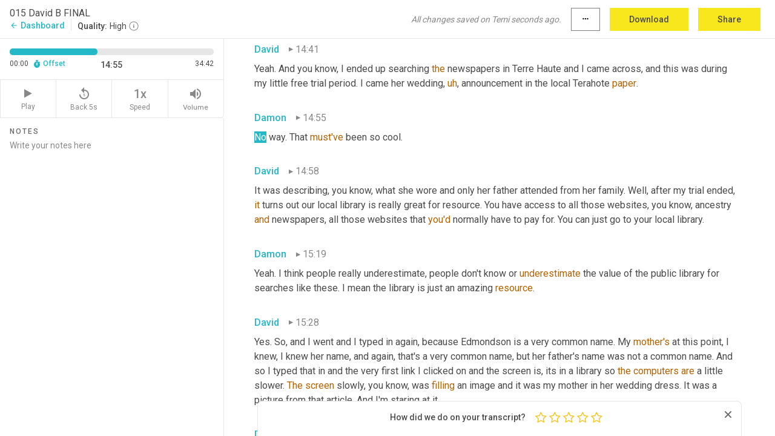

--- FILE ---
content_type: text/html; charset=utf-8
request_url: https://www.temi.com/editor/t/y7Qs08W1aCYLx71hSTItbAjBuzka8mJjxFNDlv9U3HFR-_5c397rr2W0ujkHBKboC7GTVqVVlyRokO0AYvFH-0l5nz4?loadFrom=DocumentDeeplink&ts=895.24
body_size: 83314
content:



<!DOCTYPE html>
<html lang="en">
<!-- Server: ip-10-2-92-63.us-west-2.compute.internal -->
<head>
    <title>Transcript Editor | temi.com</title>
    

<meta property="og:title" content="Transcript Editor | temi.com" />
<meta property="og:type" content="website" />
<meta property="og:site_name" content="temi" />
<meta property="og:description" content="Use Temi&#x2019;s free editor to polish your transcripts to 100% accuracy and edit or add speaker names. Export your transcript as a Word Doc, a PDF or a TXT file." />
<meta property="og:image" content="https://www.rev.com/content/img/temi/temi-logo-blue-text-large.jpg" />
<meta property="og:image:width" content="1121" />
<meta property="og:image:height" content="319" />
<meta property="og:url" content="https://www.temi.com/editor/t/y7Qs08W1aCYLx71hSTItbAjBuzka8mJjxFNDlv9U3HFR-_5c397rr2W0ujkHBKboC7GTVqVVlyRokO0AYvFH-0l5nz4" />
<meta property="fb:app_id" content="1468830553199299" />
<meta property="twitter:card" content="summary_large_image" />
<meta property="twitter:site" content="@usetemi" />


        <meta name="robots" content="noindex" />
    <meta name="viewport" content="width=device-width, initial-scale=1, maximum-scale=1, user-scalable=0">
    <meta name="format-detection" content="telephone=no">
    <meta name="apple-itunes-app" content="app-id=1269856195">
    <link href="https://fonts.googleapis.com/icon?family=Material+Icons" rel="stylesheet">
    <link href="https://cdnjs.cloudflare.com/ajax/libs/ionicons/2.0.1/css/ionicons.min.css" rel="stylesheet">

    <link rel="shortcut icon" type="image/png" href="/content/img/temi/favicon.ico"/>

        <meta name="description" content="Use Temi’s free editor to polish your transcripts to 100% accuracy and edit or add speaker names. Export your transcript as a Word Doc, a PDF or a TXT file." />

    <script>
    (function() {
        var d = document;
        var c = d.createElement('script');
        if (!('noModule' in c) && 'onbeforeload' in c) {
            var s = false;
            d.addEventListener('beforeload', function(e) {
            if (e.target === c) {
                s = true;
            } else if (!e.target.hasAttribute('nomodule') || !s) {
                return;
            }
            e.preventDefault();
            }, true);

            c.type = 'module';
            c.src = '.';
            d.head.appendChild(c);
            c.remove();
        }
    }());
</script>
    <script src="/build/polyfills.bundle.js?v=WndMH0u5C9vytrbMqw8-8VwmeOI17TgKcWXj84ShORM" nomodule></script>

        

        


    <script>
        !function(t,e){var o,n,p,r;e.__SV||(window.posthog=e,e._i=[],e.init=function(i,s,a){function g(t,e){var o=e.split(".");2==o.length&&(t=t[o[0]],e=o[1]),t[e]=function(){t.push([e].concat(Array.prototype.slice.call(arguments,0)))}}(p=t.createElement("script")).type="text/javascript",p.crossOrigin="anonymous",p.async=!0,p.src=s.api_host.replace(".i.posthog.com","-assets.i.posthog.com")+"/static/array.js",(r=t.getElementsByTagName("script")[0]).parentNode.insertBefore(p,r);var u=e;for(void 0!==a?u=e[a]=[]:a="posthog",u.people=u.people||[],u.toString=function(t){var e="posthog";return"posthog"!==a&&(e+="."+a),t||(e+=" (stub)"),e},u.people.toString=function(){return u.toString(1)+".people (stub)"},o="init Ce js Ls Te Fs Ds capture Ye calculateEventProperties Us register register_once register_for_session unregister unregister_for_session Ws getFeatureFlag getFeatureFlagPayload isFeatureEnabled reloadFeatureFlags updateEarlyAccessFeatureEnrollment getEarlyAccessFeatures on onFeatureFlags onSurveysLoaded onSessionId getSurveys getActiveMatchingSurveys renderSurvey canRenderSurvey canRenderSurveyAsync identify setPersonProperties group resetGroups setPersonPropertiesForFlags resetPersonPropertiesForFlags setGroupPropertiesForFlags resetGroupPropertiesForFlags reset get_distinct_id getGroups get_session_id get_session_replay_url alias set_config startSessionRecording stopSessionRecording sessionRecordingStarted captureException loadToolbar get_property getSessionProperty Bs zs createPersonProfile Hs Ms Gs opt_in_capturing opt_out_capturing has_opted_in_capturing has_opted_out_capturing get_explicit_consent_status is_capturing clear_opt_in_out_capturing Ns debug L qs getPageViewId captureTraceFeedback captureTraceMetric".split(" "),n=0;n<o.length;n++)g(u,o[n]);e._i.push([i,s,a])},e.__SV=1)}(document,window.posthog||[]);
        posthog.init('phc_H3TKX53cD9KCYtqK9ibmvakcFWMi2A1RZzkaSy9buzR', {
            api_host: 'https://us.i.posthog.com',
            defaults: '2025-05-24',
            person_profiles: 'identified_only'
        })
    </script>


    <script src="/build/bundles/legacy/jquery.js?v=Er3_kvZhQi5m1MV07SL3ajVDOM5mKrEc_53fdNEQakA"></script>
    <script src="/build/bundles/legacy/react.js?v=fjU7eEWWWuhiPMcTKDYO6q03emFXTwNlLPTno9QlcHw"></script>
    <link href="/content/fa/css/font-awesome.css" type="text/css" rel="stylesheet">
    





    <script src="/build/landing-page.bundle.js?v=4xpT12KaJgRavuqbz804H6MRtqmC9o5229p3XEOUJ1k"></script>
    

<script>
    !function () {
        window.segmentTrackingEnabled = true;
        var analytics = window.analytics = window.analytics || []; if (!analytics.initialize) if (analytics.invoked) window.console && console.error && console.error("Segment snippet included twice."); else {
            analytics.invoked = !0; analytics.methods = ["trackSubmit", "trackClick", "trackLink", "trackForm", "pageview", "identify", "reset", "group", "track", "ready", "alias", "debug", "page", "once", "off", "on", "addSourceMiddleware", "addIntegrationMiddleware", "setAnonymousId", "addDestinationMiddleware"]; analytics.factory = function (e) { return function () { var t = Array.prototype.slice.call(arguments); t.unshift(e); analytics.push(t); return analytics } }; for (var e = 0; e < analytics.methods.length; e++) { var key = analytics.methods[e]; analytics[key] = analytics.factory(key) } analytics.load = function (key, e) { var t = document.createElement("script"); t.type = "text/javascript"; t.async = !0; t.src = 'https://evs.bubo-bubo.rev.com/vuJKUsyQcbGfLatMF8YUDz/tyKCHHbrpCEF1awtHhhquy.min.js'; var n = document.getElementsByTagName("script")[0]; n.parentNode.insertBefore(t, n); analytics._loadOptions = e }; analytics._writeKey = 'WEmx47r1UEglal6RqTQxEBV8k5L4SKYb';
                analytics._cdn = 'https://evs.bubo-bubo.rev.com';
            analytics.SNIPPET_VERSION = "4.15.3";
            if (true) {
                analytics.load('WEmx47r1UEglal6RqTQxEBV8k5L4SKYb', {
                  integrations: {
                    "Segment.io": {
                      deliveryStrategy: {
                        strategy: "batching",
                        config: {
                          size: 20,
                          timeout: 5000
                        }
                      }
                    }
                  }
                });
                analytics.ready(function () {
                    const gaIsDefined = typeof (ga) === "function";
                    const isCustomer = "customers" === "customers";
                    if (!(gaIsDefined && isCustomer)) {
                        window.analytics.page({"isMobile":"false"});
                    } else {
                        ga(function (defaultTracker) {
                            // Default tracker may be undefined if window.ga has been loaded via GTM tag instead of
                            // GA snippet and ga('create') has not been called directly (as it is in the shared
                            // "_google-analytics" partial)
                            // This will try to use the client ID from GTM's tag-specific tracker (usually the
                            // first/only tracker returned by ga.getAll) if the default doesn't exist
                            const tracker = defaultTracker || ga.getAll()[0]
                            // Don't send GA client ID in Segment event if there's no tracker
                            if (!tracker) {
                                return window.analytics.page({"isMobile":"false"});
                            }
                            const clientId = tracker.get("clientId");
                            const externalIdObject =
                            {
                                externalIds: [
                                    {
                                        id: clientId,
                                        type: "ga_client_id",
                                        collection: "users",
                                        encoding: "none"
                                    }
                                ]
                            };
                            window.analytics.page({"isMobile":"false"}, externalIdObject);
                        });
                    }
                });
            }
        }

        // Send "isMobile" property along with all segment calls
        analytics.addSourceMiddleware(({ payload, next }) => {
            payload.obj.properties = payload.obj.properties || {};
            payload.obj.properties.isMobile = "false";
            next(payload);
        });
    }();
</script>

<script type="text/javascript">
    window.segmentReset = () => {
        if (window.analytics) {
            window.analytics.reset();
        }
    }
</script>


        

        



<script>
            window.ga = window.ga || function() { (ga.q = ga.q || []).push(arguments) };
            ga.l = +new Date;
            ga('create', 'UA-18309154-16', 'auto');</script><script async src='https://www.google-analytics.com/analytics.js'></script>
<script>
    ga('set', 'dimension1', 'Anonymous');
    ga('send', 'pageview');
</script>

        


        <script src="/build/mp.bundle.js?v=6Yzpm7Gp6WjAAhVj7xVttyl7yq-y5hYiDx5IvdwyOOA"></script>
        


<script type="text/javascript">rev_Mixpanel = new ft_Mixpanel('f0edb2cb4e2ba3424bb5e1c3840aadda', '', 'temi', false);</script>
    <script>
        window.addEventListener('load', function() {
            rev_Mixpanel.trackLinks("mixpanel-link");
        });
    </script>


    
    <link href="/build/styles/pages/editors/temi.css?v=KnITRJHrLHe8kt87nvLdHp5V2LoiPB2PImmPGV12NrQ" type="text/css" rel="stylesheet">

    
    <script src="/build/bundles/legacy/temi-editor.js?v=MH10KgW3h984TMKUIMwWHUygS3ZuyEDPe-Q35PieTiw"></script>
    <script src="/build/temi.bundle.js?v=4iWHVFKM4qUr5BDGqIPshmFq2dyNQOe0zAGiqJ0DEdE"></script>
    <script src="/build/standardized-audio-context.bundle.js?v=TAfyV-QQj9ScOzbDw0L4E9FxFM67goWYIDtUbYTYEU4"></script>
    <script>
            !function(a,b,c,d,e,f,g,h){a.RaygunObject=e,a[e]=a[e]||function(){
            (a[e].o=a[e].o||[]).push(arguments)},f=b.createElement(c),g=b.getElementsByTagName(c)[0],
            f.async=1,f.src=d,g.parentNode.insertBefore(f,g),h=a.onerror,a.onerror=function(b,c,d,f,g){
            h&&h(b,c,d,f,g),g||(g=new Error(b)),a[e].q=a[e].q||[],a[e].q.push({
            e:g})}}(window,document,"script","//cdn.raygun.io/raygun4js/raygun.min.js","rg4js");
        

            rg4js('options', {
                debugMode: true,
                ignoreAjaxAbort: true,
                ignoreAjaxError: true,
                ignore3rdPartyErrors: true
            });
            rg4js('apiKey', 'eIWQURn3Q+LVjvLWfppMgA==');
            rg4js('enableCrashReporting', true);
        
window.rg4js = rg4js;</script>

    <meta name="viewport" content="width=device-width, initial-scale=1, maximum-scale=1, user-scalable=0" />


</head>
<body>
        

    <div id="body-wrapper">
        <div id="promo" class="promo">
            <header id="header" class="fixed-position"></header>

        </div>

        




<div class="roboto dark-gray flex flex-column vh-100">
    



<div id="root"></div>


</div>

    </div>


    <script type="text/javascript">
        $(function () {
            window.stEditor.InitEditor({
                rootElement: 'root',
                minPasswordLength: 8,
                model: {"isApproved":true,"email":"whoamireallypodcast@gmail.com","draft":{"id":2375216,"versionNumber":352,"nodes":[{"object":"block","type":"Monologue","nodes":[{"nodes":[{"object":"text","leaves":[{"object":"leaf","text":"","marks":[]}]}],"object":"block","type":"Speaker","data":{"speakerId":5}},{"nodes":[{"object":"text","leaves":[{"object":"leaf","text":"00:03","marks":[]}]}],"object":"block","type":"Timestamp","data":{"seconds":3.78}},{"nodes":[{"object":"text","leaves":[{"object":"leaf","text":"The very first link I clicked on the screen slowly, you know, was showing an image and it was my mother in her wedding dress. It was ","marks":[]},{"object":"leaf","text":"the","marks":[{"type":"LowConfidence"}]},{"object":"leaf","text":" ","marks":[]},{"object":"leaf","text":"picture","marks":[{"type":"LowConfidence"}]},{"object":"leaf","text":" from that article. There was a young couple next to me and I just ","marks":[]},{"object":"leaf","text":"looked","marks":[{"type":"LowConfidence"}]},{"object":"leaf","text":" over ","marks":[]},{"object":"leaf","text":"and","marks":[{"type":"LowConfidence"}]},{"object":"leaf","text":" I said, that's my ","marks":[]},{"object":"leaf","text":"mom","marks":[{"type":"LowConfidence"}]},{"object":"leaf","text":",","marks":[]}]}],"object":"block","type":"Content","data":{"Timestamps":[{"Start":3780,"End":3960,"Bitc":null},{"Start":3961,"End":4260,"Bitc":null},{"Start":4261,"End":4590,"Bitc":null},{"Start":4591,"End":4860,"Bitc":null},{"Start":4591,"End":4860,"Bitc":null},{"Start":4981,"End":5310,"Bitc":null},{"Start":5311,"End":5700,"Bitc":null},{"Start":5850,"End":5940,"Bitc":null},{"Start":5941,"End":6270,"Bitc":null},{"Start":6271,"End":6870,"Bitc":null},{"Start":6930,"End":7050,"Bitc":null},{"Start":7051,"End":7240,"Bitc":null},{"Start":7051,"End":7240,"Bitc":null},{"Start":7051,"End":7240,"Bitc":null},{"Start":7500,"End":7890,"Bitc":null},{"Start":8281,"End":8730,"Bitc":null},{"Start":9420,"End":9600,"Bitc":null},{"Start":9601,"End":9690,"Bitc":null},{"Start":9691,"End":9930,"Bitc":null},{"Start":9960,"End":10260,"Bitc":null},{"Start":10261,"End":10830,"Bitc":null},{"Start":10890,"End":11070,"Bitc":null},{"Start":11071,"End":11190,"Bitc":null},{"Start":11191,"End":11460,"Bitc":null},{"Start":11461,"End":11910,"Bitc":null},{"Start":12390,"End":12510,"Bitc":null},{"Start":12511,"End":12670,"Bitc":null},{"Start":12780,"End":12780,"Bitc":null},{"Start":13260,"End":13260,"Bitc":null},{"Start":13590,"End":13830,"Bitc":null},{"Start":13831,"End":14010,"Bitc":null},{"Start":14011,"End":14490,"Bitc":null},{"Start":14820,"End":15000,"Bitc":null},{"Start":15001,"End":15210,"Bitc":null},{"Start":15211,"End":15740,"Bitc":null},{"Start":15760,"End":16080,"Bitc":null},{"Start":16081,"End":16440,"Bitc":null},{"Start":16441,"End":16710,"Bitc":null},{"Start":16711,"End":16830,"Bitc":null},{"Start":16831,"End":17040,"Bitc":null},{"Start":17041,"End":17160,"Bitc":null},{"Start":17161,"End":17250,"Bitc":null},{"Start":17251,"End":17510,"Bitc":null},{"Start":17730,"End":17730,"Bitc":null},{"Start":17731,"End":17940,"Bitc":null},{"Start":18030,"End":18030,"Bitc":null},{"Start":18630,"End":18780,"Bitc":null},{"Start":18781,"End":19020,"Bitc":null},{"Start":18781,"End":19020,"Bitc":null},{"Start":18781,"End":19020,"Bitc":null},{"Start":20140,"End":20140,"Bitc":null}]}}],"data":{"monologueId":0,"customData":{}}},{"object":"block","type":"Monologue","nodes":[{"nodes":[{"object":"text","leaves":[{"object":"leaf","text":"","marks":[]}]}],"object":"block","type":"Speaker","data":{"speakerId":6}},{"nodes":[{"object":"text","leaves":[{"object":"leaf","text":"00:26","marks":[]}]}],"object":"block","type":"Timestamp","data":{"seconds":26.17}},{"nodes":[{"object":"text","leaves":[{"object":"leaf","text":"Who am I? Who am I? Who am I? Who am I? Who am I? Who am I? Who am I?","marks":[]}]}],"object":"block","type":"Content","data":{"Timestamps":[{"Start":26170,"End":26830,"Bitc":null},{"Start":26890,"End":27160,"Bitc":null},{"Start":27161,"End":27580,"Bitc":null},{"Start":27700,"End":27850,"Bitc":null},{"Start":27851,"End":28150,"Bitc":null},{"Start":28151,"End":28450,"Bitc":null},{"Start":28600,"End":29070,"Bitc":null},{"Start":28600,"End":29070,"Bitc":null},{"Start":28600,"End":29070,"Bitc":null},{"Start":28600,"End":29070,"Bitc":null},{"Start":28600,"End":29070,"Bitc":null},{"Start":28600,"End":29070,"Bitc":null},{"Start":28600,"End":29070,"Bitc":null},{"Start":28600,"End":29070,"Bitc":null},{"Start":28600,"End":29070,"Bitc":null},{"Start":28600,"End":29070,"Bitc":null},{"Start":28600,"End":29070,"Bitc":null},{"Start":28600,"End":29070,"Bitc":null},{"Start":28600,"End":29070,"Bitc":null},{"Start":28600,"End":29070,"Bitc":null},{"Start":28600,"End":29070,"Bitc":null}]}}],"data":{"monologueId":1,"customData":{}}},{"object":"block","type":"Monologue","nodes":[{"nodes":[{"object":"text","leaves":[{"object":"leaf","text":"","marks":[]}]}],"object":"block","type":"Speaker","data":{"speakerId":7}},{"nodes":[{"object":"text","leaves":[{"object":"leaf","text":"00:33","marks":[]}]}],"object":"block","type":"Timestamp","data":{"seconds":33.26}},{"nodes":[{"object":"text","leaves":[{"object":"leaf","text":"This is Who Am I, Really? A podcast about adoptees that have located and connected with their biological family members. Hey, it's Damon. On the show today, I'm joined by David. He grew up in Southern California with one adopted sister whom he lovingly refers to as his lifetime sister. David remembers the day when his family went to pick up Jennifer when she was adopted and they both grew up knowing they were adoptees. He said he didn't really think about his biological family much until one day it just hit him. He didn't know anything about where he was from. His curiosity was peaked and fed by Jennifer's ","marks":[]},{"object":"leaf","text":"eventual","marks":[{"type":"LowConfidence"}]},{"object":"leaf","text":" discovery of her own biological father and urging from his wife to keep searching. In the end, David's collaborative teamwork with his adoption search angel, Priscilla, helped him learn more about his mother and father and connect to his biological sister. Here's David's journey.","marks":[]}]}],"object":"block","type":"Content","data":{"Timestamps":[{"Start":33260,"End":33560,"Bitc":null},{"Start":37791,"End":38120,"Bitc":null},{"Start":37791,"End":38120,"Bitc":null},{"Start":37791,"End":38120,"Bitc":null},{"Start":37791,"End":38120,"Bitc":null},{"Start":37791,"End":38120,"Bitc":null},{"Start":38150,"End":38390,"Bitc":null},{"Start":40191,"End":40790,"Bitc":null},{"Start":40791,"End":41030,"Bitc":null},{"Start":41031,"End":41660,"Bitc":null},{"Start":41661,"End":41810,"Bitc":null},{"Start":41811,"End":42020,"Bitc":null},{"Start":42021,"End":42800,"Bitc":null},{"Start":42860,"End":43010,"Bitc":null},{"Start":43011,"End":43430,"Bitc":null},{"Start":43431,"End":43670,"Bitc":null},{"Start":43671,"End":43820,"Bitc":null},{"Start":43821,"End":44360,"Bitc":null},{"Start":44361,"End":44690,"Bitc":null},{"Start":44691,"End":45140,"Bitc":null},{"Start":52070,"End":52280,"Bitc":null},{"Start":52281,"End":52460,"Bitc":null},{"Start":52281,"End":52460,"Bitc":null},{"Start":52461,"End":52850,"Bitc":null},{"Start":53541,"End":53600,"Bitc":null},{"Start":53601,"End":53810,"Bitc":null},{"Start":53811,"End":54050,"Bitc":null},{"Start":54051,"End":54200,"Bitc":null},{"Start":54201,"End":54500,"Bitc":null},{"Start":54501,"End":54710,"Bitc":null},{"Start":54711,"End":55250,"Bitc":null},{"Start":55850,"End":56000,"Bitc":null},{"Start":56001,"End":56150,"Bitc":null},{"Start":56151,"End":56240,"Bitc":null},{"Start":56241,"End":56330,"Bitc":null},{"Start":56331,"End":56600,"Bitc":null},{"Start":56601,"End":57320,"Bitc":null},{"Start":57680,"End":57920,"Bitc":null},{"Start":57921,"End":58160,"Bitc":null},{"Start":58161,"End":58640,"Bitc":null},{"Start":58641,"End":59150,"Bitc":null},{"Start":59240,"End":59450,"Bitc":null},{"Start":59451,"End":59570,"Bitc":null},{"Start":59571,"End":60050,"Bitc":null},{"Start":60051,"End":60470,"Bitc":null},{"Start":60471,"End":60650,"Bitc":null},{"Start":60651,"End":61010,"Bitc":null},{"Start":61070,"End":61250,"Bitc":null},{"Start":61251,"End":61880,"Bitc":null},{"Start":61881,"End":62360,"Bitc":null},{"Start":62960,"End":63320,"Bitc":null},{"Start":63321,"End":63770,"Bitc":null},{"Start":63771,"End":64190,"Bitc":null},{"Start":64190,"End":64190,"Bitc":null},{"Start":64191,"End":64490,"Bitc":null},{"Start":64491,"End":64670,"Bitc":null},{"Start":64671,"End":65060,"Bitc":null},{"Start":65061,"End":65270,"Bitc":null},{"Start":65271,"End":65360,"Bitc":null},{"Start":65361,"End":65600,"Bitc":null},{"Start":65601,"End":65750,"Bitc":null},{"Start":65751,"End":66230,"Bitc":null},{"Start":66231,"End":66440,"Bitc":null},{"Start":66441,"End":66650,"Bitc":null},{"Start":66651,"End":66830,"Bitc":null},{"Start":66831,"End":67340,"Bitc":null},{"Start":67700,"End":67850,"Bitc":null},{"Start":67851,"End":67940,"Bitc":null},{"Start":67941,"End":68240,"Bitc":null},{"Start":68241,"End":68450,"Bitc":null},{"Start":68451,"End":68630,"Bitc":null},{"Start":68631,"End":69080,"Bitc":null},{"Start":69170,"End":69350,"Bitc":null},{"Start":69351,"End":69500,"Bitc":null},{"Start":69501,"End":70250,"Bitc":null},{"Start":70910,"End":71030,"Bitc":null},{"Start":71031,"End":71210,"Bitc":null},{"Start":71211,"End":71300,"Bitc":null},{"Start":71301,"End":71510,"Bitc":null},{"Start":71511,"End":71780,"Bitc":null},{"Start":71781,"End":72020,"Bitc":null},{"Start":72021,"End":72260,"Bitc":null},{"Start":72261,"End":72350,"Bitc":null},{"Start":72351,"End":72920,"Bitc":null},{"Start":72921,"End":73280,"Bitc":null},{"Start":73281,"End":73670,"Bitc":null},{"Start":73790,"End":74120,"Bitc":null},{"Start":74121,"End":74390,"Bitc":null},{"Start":74391,"End":74720,"Bitc":null},{"Start":74780,"End":74930,"Bitc":null},{"Start":74931,"End":75140,"Bitc":null},{"Start":75141,"End":75410,"Bitc":null},{"Start":75411,"End":75530,"Bitc":null},{"Start":76250,"End":76370,"Bitc":null},{"Start":76371,"End":76550,"Bitc":null},{"Start":76551,"End":76700,"Bitc":null},{"Start":76701,"End":77060,"Bitc":null},{"Start":77061,"End":77450,"Bitc":null},{"Start":77451,"End":77660,"Bitc":null},{"Start":77661,"End":77780,"Bitc":null},{"Start":77781,"End":77930,"Bitc":null},{"Start":77931,"End":78230,"Bitc":null},{"Start":79010,"End":79220,"Bitc":null},{"Start":79221,"End":79880,"Bitc":null},{"Start":79881,"End":80030,"Bitc":null},{"Start":80031,"End":80390,"Bitc":null},{"Start":80720,"End":80900,"Bitc":null},{"Start":80901,"End":81230,"Bitc":null},{"Start":81231,"End":81410,"Bitc":null},{"Start":81411,"End":82010,"Bitc":null},{"Start":82520,"End":82520,"Bitc":null},{"Start":82521,"End":83030,"Bitc":null},{"Start":83060,"End":83210,"Bitc":null},{"Start":83211,"End":83360,"Bitc":null},{"Start":83361,"End":83600,"Bitc":null},{"Start":83601,"End":84200,"Bitc":null},{"Start":84201,"End":84680,"Bitc":null},{"Start":84920,"End":85100,"Bitc":null},{"Start":85130,"End":85580,"Bitc":null},{"Start":85581,"End":85760,"Bitc":null},{"Start":85761,"End":85910,"Bitc":null},{"Start":85911,"End":86240,"Bitc":null},{"Start":86270,"End":86450,"Bitc":null},{"Start":86451,"End":86660,"Bitc":null},{"Start":86661,"End":87110,"Bitc":null},{"Start":87650,"End":87800,"Bitc":null},{"Start":87801,"End":87920,"Bitc":null},{"Start":87921,"End":88280,"Bitc":null},{"Start":88640,"End":89060,"Bitc":null},{"Start":89061,"End":89660,"Bitc":null},{"Start":89661,"End":90200,"Bitc":null},{"Start":90201,"End":90350,"Bitc":null},{"Start":90351,"End":90530,"Bitc":null},{"Start":90531,"End":91070,"Bitc":null},{"Start":91071,"End":91370,"Bitc":null},{"Start":91371,"End":91700,"Bitc":null},{"Start":91701,"End":92270,"Bitc":null},{"Start":92510,"End":92840,"Bitc":null},{"Start":92841,"End":92990,"Bitc":null},{"Start":92991,"End":93320,"Bitc":null},{"Start":93321,"End":93590,"Bitc":null},{"Start":93591,"End":93830,"Bitc":null},{"Start":93831,"End":93980,"Bitc":null},{"Start":93981,"End":94250,"Bitc":null},{"Start":94251,"End":94370,"Bitc":null},{"Start":94371,"End":94820,"Bitc":null},{"Start":95150,"End":95300,"Bitc":null},{"Start":95301,"End":95630,"Bitc":null},{"Start":95631,"End":95750,"Bitc":null},{"Start":95751,"End":95870,"Bitc":null},{"Start":95871,"End":96500,"Bitc":null},{"Start":96501,"End":96980,"Bitc":null},{"Start":97580,"End":97850,"Bitc":null},{"Start":97851,"End":98240,"Bitc":null},{"Start":98241,"End":98660,"Bitc":null}]}}],"data":{"monologueId":3,"customData":{}}},{"object":"block","type":"Monologue","nodes":[{"nodes":[{"object":"text","leaves":[{"object":"leaf","text":"","marks":[]}]}],"object":"block","type":"Speaker","data":{"speakerId":7}},{"nodes":[{"object":"text","leaves":[{"object":"leaf","text":"01:42","marks":[]}]}],"object":"block","type":"Timestamp","data":{"seconds":102.56}},{"nodes":[{"object":"text","leaves":[{"object":"leaf","text":"David grew up in Southern California and was perfectly comfortable with his adoption from an early age, but in his teen years there was a week where everybody was asking him if he was Irish. It turned out his adopted mother had a little bit of confirmation about his original identity.","marks":[]}]}],"object":"block","type":"Content","data":{"Timestamps":[{"Start":102560,"End":102980,"Bitc":null},{"Start":102981,"End":103220,"Bitc":null},{"Start":103221,"End":103370,"Bitc":null},{"Start":103371,"End":103490,"Bitc":null},{"Start":103491,"End":103790,"Bitc":null},{"Start":103791,"End":104450,"Bitc":null},{"Start":104690,"End":104870,"Bitc":null},{"Start":104871,"End":105020,"Bitc":null},{"Start":105021,"End":105620,"Bitc":null},{"Start":105621,"End":106160,"Bitc":null},{"Start":106161,"End":106310,"Bitc":null},{"Start":106311,"End":106490,"Bitc":null},{"Start":106491,"End":106970,"Bitc":null},{"Start":106971,"End":107180,"Bitc":null},{"Start":107181,"End":108080,"Bitc":null},{"Start":108080,"End":108080,"Bitc":null},{"Start":108080,"End":108080,"Bitc":null},{"Start":108380,"End":108590,"Bitc":null},{"Start":108591,"End":108740,"Bitc":null},{"Start":108741,"End":108860,"Bitc":null},{"Start":108861,"End":109220,"Bitc":null},{"Start":109221,"End":109760,"Bitc":null},{"Start":109790,"End":109970,"Bitc":null},{"Start":109971,"End":110120,"Bitc":null},{"Start":110121,"End":110660,"Bitc":null},{"Start":110660,"End":110660,"Bitc":null},{"Start":110810,"End":111110,"Bitc":null},{"Start":111111,"End":111770,"Bitc":null},{"Start":111771,"End":111950,"Bitc":null},{"Start":111951,"End":112370,"Bitc":null},{"Start":112371,"End":112550,"Bitc":null},{"Start":112551,"End":112670,"Bitc":null},{"Start":112671,"End":112790,"Bitc":null},{"Start":112791,"End":112910,"Bitc":null},{"Start":112911,"End":113480,"Bitc":null},{"Start":113870,"End":114080,"Bitc":null},{"Start":114081,"End":114350,"Bitc":null},{"Start":114351,"End":114560,"Bitc":null},{"Start":114561,"End":114710,"Bitc":null},{"Start":114711,"End":115190,"Bitc":null},{"Start":115191,"End":115490,"Bitc":null},{"Start":115491,"End":115700,"Bitc":null},{"Start":115701,"End":115760,"Bitc":null},{"Start":115761,"End":116000,"Bitc":null},{"Start":116001,"End":116180,"Bitc":null},{"Start":116181,"End":116270,"Bitc":null},{"Start":116271,"End":117020,"Bitc":null},{"Start":117050,"End":117410,"Bitc":null},{"Start":117411,"End":117560,"Bitc":null},{"Start":117561,"End":118040,"Bitc":null},{"Start":118041,"End":118610,"Bitc":null}]}}],"data":{"monologueId":112,"customData":{}}},{"object":"block","type":"Monologue","nodes":[{"nodes":[{"object":"text","leaves":[{"object":"leaf","text":"","marks":[]}]}],"object":"block","type":"Speaker","data":{"speakerId":5}},{"nodes":[{"object":"text","leaves":[{"object":"leaf","text":"01:58","marks":[]}]}],"object":"block","type":"Timestamp","data":{"seconds":118.84}},{"nodes":[{"object":"text","leaves":[{"object":"leaf","text":"Grew up knowing my whole life that I was adopted. You know, I was told ","marks":[]},{"object":"leaf","text":"I","marks":[{"type":"LowConfidence"}]},{"object":"leaf","text":", I don't know exactly at what age, but it was young enough that that's just what I knew and I didn't even know what it really meant quite frankly. I just ","marks":[]},{"object":"leaf","text":"kind","marks":[{"type":"LowConfidence"}]},{"object":"leaf","text":" ","marks":[]},{"object":"leaf","text":"of","marks":[{"type":"LowConfidence"}]},{"object":"leaf","text":", I would tell people I'm adopted, you know, there was a period I was working, there was, it was shortly after I graduated high school and I was working at ","marks":[]},{"object":"leaf","text":"the","marks":[{"type":"LowConfidence"}]},{"object":"leaf","text":" grocery store as a box boy bagging groceries and stuff and the day shift. And so I'd have a lot of, you know, young mothers with their kids and stuff coming through. And ","marks":[]},{"object":"leaf","text":"in","marks":[{"type":"LowConfidence"}]},{"object":"leaf","text":" the period of like one or two weeks, I had three or four different people ask me if I was Irish. And I, I had never given it much thought I was raised Jewish. The family history of my adopted parents on both sides ","marks":[]},{"object":"leaf","text":"were","marks":[{"type":"LowConfidence"}]},{"object":"leaf","text":" a Russian immigrant who came to the U.S. ","marks":[]},{"object":"leaf","text":"Uh,","marks":[{"type":"Disfluency"}]},{"object":"leaf","text":" my grandparents. So that was the only history I knew, which of course ","marks":[]},{"object":"leaf","text":"it","marks":[{"type":"LowConfidence"}]},{"object":"leaf","text":" wasn't my own personal biological heritage, you know, so ","marks":[]},{"object":"leaf","text":"I'd","marks":[{"type":"LowConfidence"}]},{"object":"leaf","text":" never ","marks":[]},{"object":"leaf","text":"given","marks":[{"type":"LowConfidence"}]},{"object":"leaf","text":" much thought about, you know, what nationality I was. And so I asked my mother, Hey, you know what, my nationality is? And sure enough, she said, yeah, you're mostly Irish and a little bit German.","marks":[]}]}],"object":"block","type":"Content","data":{"Timestamps":[{"Start":118840,"End":119170,"Bitc":null},{"Start":119171,"End":119500,"Bitc":null},{"Start":119501,"End":120040,"Bitc":null},{"Start":120041,"End":120190,"Bitc":null},{"Start":120191,"End":120400,"Bitc":null},{"Start":120401,"End":120730,"Bitc":null},{"Start":120731,"End":120910,"Bitc":null},{"Start":120911,"End":121000,"Bitc":null},{"Start":121001,"End":121180,"Bitc":null},{"Start":121181,"End":121780,"Bitc":null},{"Start":121810,"End":122050,"Bitc":null},{"Start":122051,"End":122290,"Bitc":null},{"Start":122291,"End":122350,"Bitc":null},{"Start":122351,"End":122500,"Bitc":null},{"Start":122501,"End":122980,"Bitc":null},{"Start":123340,"End":123500,"Bitc":null},{"Start":123501,"End":123640,"Bitc":null},{"Start":123641,"End":123790,"Bitc":null},{"Start":123791,"End":123910,"Bitc":null},{"Start":123911,"End":124420,"Bitc":null},{"Start":124510,"End":124660,"Bitc":null},{"Start":124661,"End":124840,"Bitc":null},{"Start":124841,"End":125050,"Bitc":null},{"Start":125080,"End":125200,"Bitc":null},{"Start":125201,"End":125290,"Bitc":null},{"Start":125291,"End":125530,"Bitc":null},{"Start":125531,"End":125800,"Bitc":null},{"Start":125801,"End":126070,"Bitc":null},{"Start":126071,"End":126220,"Bitc":null},{"Start":126880,"End":127120,"Bitc":null},{"Start":127121,"End":127270,"Bitc":null},{"Start":127271,"End":127420,"Bitc":null},{"Start":127421,"End":127480,"Bitc":null},{"Start":127481,"End":127810,"Bitc":null},{"Start":127811,"End":128020,"Bitc":null},{"Start":128650,"End":128740,"Bitc":null},{"Start":128741,"End":128860,"Bitc":null},{"Start":128861,"End":128980,"Bitc":null},{"Start":128981,"End":129130,"Bitc":null},{"Start":129131,"End":129250,"Bitc":null},{"Start":129251,"End":129310,"Bitc":null},{"Start":129311,"End":129520,"Bitc":null},{"Start":129521,"End":129790,"Bitc":null},{"Start":130180,"End":130450,"Bitc":null},{"Start":130451,"End":130840,"Bitc":null},{"Start":130841,"End":130930,"Bitc":null},{"Start":130931,"End":131170,"Bitc":null},{"Start":131380,"End":131380,"Bitc":null},{"Start":131470,"End":131470,"Bitc":null},{"Start":132070,"End":132190,"Bitc":null},{"Start":132191,"End":132340,"Bitc":null},{"Start":132341,"End":132490,"Bitc":null},{"Start":132491,"End":132730,"Bitc":null},{"Start":132731,"End":132850,"Bitc":null},{"Start":132851,"End":133330,"Bitc":null},{"Start":133720,"End":133840,"Bitc":null},{"Start":133841,"End":134080,"Bitc":null},{"Start":134940,"End":135120,"Bitc":null},{"Start":135121,"End":135270,"Bitc":null},{"Start":135271,"End":135330,"Bitc":null},{"Start":135331,"End":135690,"Bitc":null},{"Start":135691,"End":135750,"Bitc":null},{"Start":135751,"End":135960,"Bitc":null},{"Start":135961,"End":136440,"Bitc":null},{"Start":136441,"End":136560,"Bitc":null},{"Start":136561,"End":136710,"Bitc":null},{"Start":136800,"End":137010,"Bitc":null},{"Start":137011,"End":137220,"Bitc":null},{"Start":137221,"End":137670,"Bitc":null},{"Start":137671,"End":138150,"Bitc":null},{"Start":138210,"End":138390,"Bitc":null},{"Start":138391,"End":138840,"Bitc":null},{"Start":138841,"End":138990,"Bitc":null},{"Start":138991,"End":139530,"Bitc":null},{"Start":140520,"End":141090,"Bitc":null},{"Start":141580,"End":141730,"Bitc":null},{"Start":141731,"End":141910,"Bitc":null},{"Start":141911,"End":142240,"Bitc":null},{"Start":142241,"End":142330,"Bitc":null},{"Start":142390,"End":142390,"Bitc":null},{"Start":142391,"End":142690,"Bitc":null},{"Start":142691,"End":142900,"Bitc":null},{"Start":142901,"End":142990,"Bitc":null},{"Start":142991,"End":143050,"Bitc":null},{"Start":143051,"End":143320,"Bitc":null},{"Start":143321,"End":143560,"Bitc":null},{"Start":143561,"End":143800,"Bitc":null},{"Start":143891,"End":144310,"Bitc":null},{"Start":144311,"End":144400,"Bitc":null},{"Start":144401,"End":144700,"Bitc":null},{"Start":144701,"End":144850,"Bitc":null},{"Start":144970,"End":145090,"Bitc":null},{"Start":145091,"End":145270,"Bitc":null},{"Start":145271,"End":145690,"Bitc":null},{"Start":145691,"End":145870,"Bitc":null},{"Start":145960,"End":146170,"Bitc":null},{"Start":146171,"End":146350,"Bitc":null},{"Start":146351,"End":146500,"Bitc":null},{"Start":146501,"End":146560,"Bitc":null},{"Start":146561,"End":146830,"Bitc":null},{"Start":146831,"End":147100,"Bitc":null},{"Start":147640,"End":147760,"Bitc":null},{"Start":147761,"End":147910,"Bitc":null},{"Start":147911,"End":148150,"Bitc":null},{"Start":148151,"End":148810,"Bitc":null},{"Start":148840,"End":149230,"Bitc":null},{"Start":149231,"End":149320,"Bitc":null},{"Start":149321,"End":149620,"Bitc":null},{"Start":149621,"End":149710,"Bitc":null},{"Start":149711,"End":150040,"Bitc":null},{"Start":150100,"End":150400,"Bitc":null},{"Start":150401,"End":150790,"Bitc":null},{"Start":150791,"End":150970,"Bitc":null},{"Start":151510,"End":151510,"Bitc":null},{"Start":151511,"End":151570,"Bitc":null},{"Start":151571,"End":151870,"Bitc":null},{"Start":151871,"End":151930,"Bitc":null},{"Start":151931,"End":152110,"Bitc":null},{"Start":152111,"End":152320,"Bitc":null},{"Start":152321,"End":152410,"Bitc":null},{"Start":152411,"End":152620,"Bitc":null},{"Start":152621,"End":152950,"Bitc":null},{"Start":152951,"End":153040,"Bitc":null},{"Start":153041,"End":153430,"Bitc":null},{"Start":154090,"End":154330,"Bitc":null},{"Start":154331,"End":154420,"Bitc":null},{"Start":154421,"End":154690,"Bitc":null},{"Start":154691,"End":154960,"Bitc":null},{"Start":154961,"End":155200,"Bitc":null},{"Start":155201,"End":155380,"Bitc":null},{"Start":155381,"End":155470,"Bitc":null},{"Start":155471,"End":155560,"Bitc":null},{"Start":155561,"End":155650,"Bitc":null},{"Start":155651,"End":155800,"Bitc":null},{"Start":155801,"End":156370,"Bitc":null},{"Start":157180,"End":157360,"Bitc":null},{"Start":157361,"End":157600,"Bitc":null},{"Start":158260,"End":158380,"Bitc":null},{"Start":158381,"End":158560,"Bitc":null},{"Start":158561,"End":158950,"Bitc":null},{"Start":159340,"End":159610,"Bitc":null},{"Start":159611,"End":159670,"Bitc":null},{"Start":159671,"End":159880,"Bitc":null},{"Start":159881,"End":160300,"Bitc":null},{"Start":160330,"End":160480,"Bitc":null},{"Start":160481,"End":160660,"Bitc":null},{"Start":160661,"End":161110,"Bitc":null},{"Start":161111,"End":161710,"Bitc":null},{"Start":162160,"End":162370,"Bitc":null},{"Start":162371,"End":162850,"Bitc":null},{"Start":162851,"End":163390,"Bitc":null},{"Start":163720,"End":163900,"Bitc":null},{"Start":163901,"End":164290,"Bitc":null},{"Start":164620,"End":165130,"Bitc":null},{"Start":165131,"End":165460,"Bitc":null},{"Start":165820,"End":165940,"Bitc":null},{"Start":165941,"End":166150,"Bitc":null},{"Start":166151,"End":166480,"Bitc":null},{"Start":166780,"End":166780,"Bitc":null},{"Start":167230,"End":167320,"Bitc":null},{"Start":167321,"End":167830,"Bitc":null},{"Start":167831,"End":168310,"Bitc":null},{"Start":168850,"End":169030,"Bitc":null},{"Start":169031,"End":169300,"Bitc":null},{"Start":169301,"End":169630,"Bitc":null},{"Start":169870,"End":170650,"Bitc":null},{"Start":170650,"End":170650,"Bitc":null},{"Start":171430,"End":171430,"Bitc":null},{"Start":171460,"End":171640,"Bitc":null},{"Start":171641,"End":172450,"Bitc":null},{"Start":172480,"End":172720,"Bitc":null},{"Start":172721,"End":172930,"Bitc":null},{"Start":172931,"End":173080,"Bitc":null},{"Start":173140,"End":173260,"Bitc":null},{"Start":173261,"End":173560,"Bitc":null},{"Start":174130,"End":174460,"Bitc":null},{"Start":174461,"End":174550,"Bitc":null},{"Start":174551,"End":174700,"Bitc":null},{"Start":174701,"End":174880,"Bitc":null},{"Start":174881,"End":174970,"Bitc":null},{"Start":174971,"End":175210,"Bitc":null},{"Start":175300,"End":175300,"Bitc":null},{"Start":175330,"End":175630,"Bitc":null},{"Start":175631,"End":175750,"Bitc":null},{"Start":175751,"End":175990,"Bitc":null},{"Start":176530,"End":177070,"Bitc":null},{"Start":177760,"End":178390,"Bitc":null},{"Start":178391,"End":178840,"Bitc":null},{"Start":179590,"End":179740,"Bitc":null},{"Start":179741,"End":179950,"Bitc":null},{"Start":179951,"End":180370,"Bitc":null},{"Start":180610,"End":180610,"Bitc":null},{"Start":180611,"End":180790,"Bitc":null},{"Start":181060,"End":181060,"Bitc":null},{"Start":181061,"End":181240,"Bitc":null},{"Start":181241,"End":181510,"Bitc":null},{"Start":181511,"End":181840,"Bitc":null},{"Start":181990,"End":182110,"Bitc":null},{"Start":182111,"End":182290,"Bitc":null},{"Start":182291,"End":182530,"Bitc":null},{"Start":182590,"End":183340,"Bitc":null},{"Start":183341,"End":183430,"Bitc":null},{"Start":183431,"End":183760,"Bitc":null},{"Start":184960,"End":185380,"Bitc":null},{"Start":185560,"End":186160,"Bitc":null},{"Start":186940,"End":187120,"Bitc":null},{"Start":187121,"End":187330,"Bitc":null},{"Start":187331,"End":187450,"Bitc":null},{"Start":187451,"End":188020,"Bitc":null},{"Start":188770,"End":189130,"Bitc":null},{"Start":189240,"End":189370,"Bitc":null},{"Start":189371,"End":189760,"Bitc":null},{"Start":190210,"End":190360,"Bitc":null},{"Start":190361,"End":190480,"Bitc":null},{"Start":190481,"End":191320,"Bitc":null},{"Start":190481,"End":191320,"Bitc":null},{"Start":191650,"End":191740,"Bitc":null},{"Start":191741,"End":191920,"Bitc":null},{"Start":191921,"End":192190,"Bitc":null},{"Start":192191,"End":192370,"Bitc":null},{"Start":192371,"End":192730,"Bitc":null},{"Start":193120,"End":193270,"Bitc":null},{"Start":193271,"End":193420,"Bitc":null},{"Start":193421,"End":193750,"Bitc":null},{"Start":193751,"End":194200,"Bitc":null},{"Start":194201,"End":194430,"Bitc":null},{"Start":194530,"End":194590,"Bitc":null},{"Start":194591,"End":194740,"Bitc":null},{"Start":194741,"End":194860,"Bitc":null},{"Start":194861,"End":195220,"Bitc":null}]}}],"data":{"monologueId":4,"customData":{}}},{"object":"block","type":"Monologue","nodes":[{"nodes":[{"object":"text","leaves":[{"object":"leaf","text":"","marks":[]}]}],"object":"block","type":"Speaker","data":{"speakerId":7}},{"nodes":[{"object":"text","leaves":[{"object":"leaf","text":"03:15","marks":[]}]}],"object":"block","type":"Timestamp","data":{"seconds":195.33}},{"nodes":[{"object":"text","leaves":[{"object":"leaf","text":"is that, ","marks":[]},{"object":"leaf","text":"right","marks":[{"type":"LowConfidence"}]},{"object":"leaf","text":"? People who are watching you on the street, ","marks":[]},{"object":"leaf","text":"we're","marks":[{"type":"LowConfidence"}]},{"object":"leaf","text":" spot on, huh?","marks":[]}]}],"object":"block","type":"Content","data":{"Timestamps":[{"Start":195330,"End":195630,"Bitc":null},{"Start":195631,"End":195850,"Bitc":null},{"Start":196130,"End":196130,"Bitc":null},{"Start":196131,"End":196440,"Bitc":null},{"Start":196441,"End":196530,"Bitc":null},{"Start":196531,"End":196650,"Bitc":null},{"Start":196651,"End":196980,"Bitc":null},{"Start":196981,"End":197100,"Bitc":null},{"Start":197101,"End":197250,"Bitc":null},{"Start":197251,"End":197310,"Bitc":null},{"Start":197311,"End":197580,"Bitc":null},{"Start":197640,"End":197640,"Bitc":null},{"Start":197641,"End":197970,"Bitc":null},{"Start":197971,"End":198210,"Bitc":null},{"Start":198211,"End":198510,"Bitc":null}]}}],"data":{"monologueId":5,"customData":{}}},{"object":"block","type":"Monologue","nodes":[{"nodes":[{"object":"text","leaves":[{"object":"leaf","text":"","marks":[]}]}],"object":"block","type":"Speaker","data":{"speakerId":5}},{"nodes":[{"object":"text","leaves":[{"object":"leaf","text":"03:18","marks":[]}]}],"object":"block","type":"Timestamp","data":{"seconds":198.95}},{"nodes":[{"object":"text","leaves":[{"object":"leaf","text":"Yeah, yeah. You know, as a kid, ","marks":[]},{"object":"leaf","text":"when","marks":[{"type":"LowConfidence"}]},{"object":"leaf","text":" I thought Irish, I thought of like ","marks":[]},{"object":"leaf","text":"red-headed","marks":[{"type":"LowConfidence"}]},{"object":"leaf","text":" ","marks":[]},{"object":"leaf","text":"freckled","marks":[{"type":"LowConfidence"}]},{"object":"leaf","text":" and I'm not ","marks":[]},{"object":"leaf","text":"bad","marks":[{"type":"LowConfidence"}]},{"object":"leaf","text":". ","marks":[]},{"object":"leaf","text":"Yeah","marks":[{"type":"LowConfidence"}]},{"object":"leaf","text":", I guess it's Northern Irish. ","marks":[]},{"object":"leaf","text":"We","marks":[{"type":"LowConfidence"}]},{"object":"leaf","text":" have the dark hair and it's very common and stuff, but it's just something I really had never given a thought to. So that was kind of fascinating. And I asked my mother if she knew anything else. And again, I'm probably about 18 or 19 at this point. And she said she knew the last name on the birth certificate ","marks":[]},{"object":"leaf","text":"or","marks":[{"type":"LowConfidence"}]},{"object":"leaf","text":" ","marks":[]},{"object":"leaf","text":"whatever","marks":[{"type":"LowConfidence"}]},{"object":"leaf","text":" was ","marks":[]},{"object":"leaf","text":"Roby","marks":[{"type":"LowConfidence"}]},{"object":"leaf","text":", but she, ","marks":[]},{"object":"leaf","text":"she","marks":[{"type":"LowConfidence"}]},{"object":"leaf","text":" said that, I don't think that was actually, you know, anybody related to you? I think it was my mother's first marriage, but she said she knew that I had two older ","marks":[]},{"object":"leaf","text":"half-brothers","marks":[{"type":"LowConfidence"}]},{"object":"leaf","text":" from her first marriage, a few years older than me. And I thought, Oh, that's interesting.","marks":[]}]}],"object":"block","type":"Content","data":{"Timestamps":[{"Start":198950,"End":199310,"Bitc":null},{"Start":199311,"End":199530,"Bitc":null},{"Start":201020,"End":201170,"Bitc":null},{"Start":201171,"End":201440,"Bitc":null},{"Start":201490,"End":202190,"Bitc":null},{"Start":202220,"End":202280,"Bitc":null},{"Start":202281,"End":202550,"Bitc":null},{"Start":202670,"End":202670,"Bitc":null},{"Start":202671,"End":202760,"Bitc":null},{"Start":202761,"End":203000,"Bitc":null},{"Start":203001,"End":203330,"Bitc":null},{"Start":203331,"End":203420,"Bitc":null},{"Start":203421,"End":203690,"Bitc":null},{"Start":203691,"End":203780,"Bitc":null},{"Start":203781,"End":204020,"Bitc":null},{"Start":204770,"End":204770,"Bitc":null},{"Start":205100,"End":205100,"Bitc":null},{"Start":206240,"End":206360,"Bitc":null},{"Start":206361,"End":206450,"Bitc":null},{"Start":206451,"End":206690,"Bitc":null},{"Start":206960,"End":206960,"Bitc":null},{"Start":207790,"End":207790,"Bitc":null},{"Start":207791,"End":207880,"Bitc":null},{"Start":207881,"End":208060,"Bitc":null},{"Start":208061,"End":208210,"Bitc":null},{"Start":208211,"End":208960,"Bitc":null},{"Start":208960,"End":208960,"Bitc":null},{"Start":209290,"End":209290,"Bitc":null},{"Start":209291,"End":209410,"Bitc":null},{"Start":209411,"End":209500,"Bitc":null},{"Start":209501,"End":209740,"Bitc":null},{"Start":209741,"End":210040,"Bitc":null},{"Start":210041,"End":210160,"Bitc":null},{"Start":210550,"End":210760,"Bitc":null},{"Start":210761,"End":210970,"Bitc":null},{"Start":210971,"End":211390,"Bitc":null},{"Start":211391,"End":211480,"Bitc":null},{"Start":211481,"End":211750,"Bitc":null},{"Start":211751,"End":211960,"Bitc":null},{"Start":212200,"End":212380,"Bitc":null},{"Start":212381,"End":212500,"Bitc":null},{"Start":212501,"End":212770,"Bitc":null},{"Start":212771,"End":212890,"Bitc":null},{"Start":212891,"End":213310,"Bitc":null},{"Start":213400,"End":213580,"Bitc":null},{"Start":213581,"End":213820,"Bitc":null},{"Start":213821,"End":214060,"Bitc":null},{"Start":214061,"End":214090,"Bitc":null},{"Start":214091,"End":214330,"Bitc":null},{"Start":214331,"End":214570,"Bitc":null},{"Start":215170,"End":215710,"Bitc":null},{"Start":215740,"End":216010,"Bitc":null},{"Start":216040,"End":216160,"Bitc":null},{"Start":216161,"End":216370,"Bitc":null},{"Start":216371,"End":216460,"Bitc":null},{"Start":216461,"End":217360,"Bitc":null},{"Start":217480,"End":217720,"Bitc":null},{"Start":217721,"End":217810,"Bitc":null},{"Start":217811,"End":218080,"Bitc":null},{"Start":218081,"End":218230,"Bitc":null},{"Start":218231,"End":218890,"Bitc":null},{"Start":219190,"End":219310,"Bitc":null},{"Start":219311,"End":219460,"Bitc":null},{"Start":219461,"End":219610,"Bitc":null},{"Start":219611,"End":219820,"Bitc":null},{"Start":219821,"End":220330,"Bitc":null},{"Start":220480,"End":220600,"Bitc":null},{"Start":220601,"End":220810,"Bitc":null},{"Start":220811,"End":220900,"Bitc":null},{"Start":220901,"End":221170,"Bitc":null},{"Start":221171,"End":221470,"Bitc":null},{"Start":221500,"End":221830,"Bitc":null},{"Start":221831,"End":221890,"Bitc":null},{"Start":221891,"End":222490,"Bitc":null},{"Start":222550,"End":222700,"Bitc":null},{"Start":222701,"End":222850,"Bitc":null},{"Start":222851,"End":223180,"Bitc":null},{"Start":223270,"End":223780,"Bitc":null},{"Start":223781,"End":224020,"Bitc":null},{"Start":224021,"End":224410,"Bitc":null},{"Start":224500,"End":224770,"Bitc":null},{"Start":224771,"End":225430,"Bitc":null},{"Start":225490,"End":225610,"Bitc":null},{"Start":225611,"End":225910,"Bitc":null},{"Start":225911,"End":226210,"Bitc":null},{"Start":226211,"End":226450,"Bitc":null},{"Start":226480,"End":226600,"Bitc":null},{"Start":226601,"End":226810,"Bitc":null},{"Start":226811,"End":227230,"Bitc":null},{"Start":227260,"End":227260,"Bitc":null},{"Start":227590,"End":227590,"Bitc":null},{"Start":227591,"End":227770,"Bitc":null},{"Start":228310,"End":228310,"Bitc":null},{"Start":228760,"End":229030,"Bitc":null},{"Start":229031,"End":229330,"Bitc":null},{"Start":229570,"End":229570,"Bitc":null},{"Start":229571,"End":229840,"Bitc":null},{"Start":229930,"End":230320,"Bitc":null},{"Start":230321,"End":230410,"Bitc":null},{"Start":230411,"End":230590,"Bitc":null},{"Start":230591,"End":230800,"Bitc":null},{"Start":230801,"End":230950,"Bitc":null},{"Start":230951,"End":231160,"Bitc":null},{"Start":231161,"End":231730,"Bitc":null},{"Start":231790,"End":232030,"Bitc":null},{"Start":232031,"End":232180,"Bitc":null},{"Start":232181,"End":232600,"Bitc":null},{"Start":232601,"End":233170,"Bitc":null},{"Start":233171,"End":233290,"Bitc":null},{"Start":233291,"End":233470,"Bitc":null},{"Start":233471,"End":233560,"Bitc":null},{"Start":233561,"End":233770,"Bitc":null},{"Start":233771,"End":233830,"Bitc":null},{"Start":233831,"End":234070,"Bitc":null},{"Start":234160,"End":234340,"Bitc":null},{"Start":234341,"End":234880,"Bitc":null},{"Start":235480,"End":235780,"Bitc":null},{"Start":235781,"End":236350,"Bitc":null},{"Start":236860,"End":237130,"Bitc":null},{"Start":237160,"End":237310,"Bitc":null},{"Start":237311,"End":237550,"Bitc":null},{"Start":237551,"End":237760,"Bitc":null},{"Start":237761,"End":237970,"Bitc":null},{"Start":237971,"End":238120,"Bitc":null},{"Start":238121,"End":238240,"Bitc":null},{"Start":238241,"End":238660,"Bitc":null},{"Start":238661,"End":239230,"Bitc":null},{"Start":240010,"End":240430,"Bitc":null},{"Start":241360,"End":241360,"Bitc":null},{"Start":241540,"End":241780,"Bitc":null},{"Start":241781,"End":241960,"Bitc":null},{"Start":241961,"End":242290,"Bitc":null},{"Start":242291,"End":242830,"Bitc":null},{"Start":242980,"End":243490,"Bitc":null},{"Start":243490,"End":243490,"Bitc":null},{"Start":243490,"End":243490,"Bitc":null},{"Start":243491,"End":243760,"Bitc":null},{"Start":243761,"End":243910,"Bitc":null},{"Start":243911,"End":244090,"Bitc":null},{"Start":244091,"End":244210,"Bitc":null},{"Start":244211,"End":244270,"Bitc":null},{"Start":244271,"End":244450,"Bitc":null},{"Start":244451,"End":244660,"Bitc":null},{"Start":244690,"End":244900,"Bitc":null},{"Start":244901,"End":245470,"Bitc":null}]}}],"data":{"monologueId":6,"customData":{}}},{"object":"block","type":"Monologue","nodes":[{"nodes":[{"object":"text","leaves":[{"object":"leaf","text":"","marks":[]}]}],"object":"block","type":"Speaker","data":{"speakerId":7}},{"nodes":[{"object":"text","leaves":[{"object":"leaf","text":"04:05","marks":[]}]}],"object":"block","type":"Timestamp","data":{"seconds":245.7}},{"nodes":[{"object":"text","leaves":[{"object":"leaf","text":"How did she know that? Do you know?","marks":[]}]}],"object":"block","type":"Content","data":{"Timestamps":[{"Start":245700,"End":245820,"Bitc":null},{"Start":245821,"End":245970,"Bitc":null},{"Start":245971,"End":246060,"Bitc":null},{"Start":246061,"End":246240,"Bitc":null},{"Start":246241,"End":246510,"Bitc":null},{"Start":246511,"End":246570,"Bitc":null},{"Start":246571,"End":246660,"Bitc":null},{"Start":246661,"End":246840,"Bitc":null}]}}],"data":{"monologueId":7,"customData":{}}},{"object":"block","type":"Monologue","nodes":[{"nodes":[{"object":"text","leaves":[{"object":"leaf","text":"","marks":[]}]}],"object":"block","type":"Speaker","data":{"speakerId":5}},{"nodes":[{"object":"text","leaves":[{"object":"leaf","text":"04:07","marks":[]}]}],"object":"block","type":"Timestamp","data":{"seconds":247.1}},{"nodes":[{"object":"text","leaves":[{"object":"leaf","text":"Well, yeah, I found out much later. ","marks":[]},{"object":"leaf","text":"She","marks":[{"type":"LowConfidence"}]},{"object":"leaf","text":" actually met my mother in the final signing off on the paperwork after I was born in court, you know, just ","marks":[]},{"object":"leaf","text":"kind","marks":[{"type":"LowConfidence"}]},{"object":"leaf","text":" ","marks":[]},{"object":"leaf","text":"of","marks":[{"type":"LowConfidence"}]},{"object":"leaf","text":" like formality and that was really all she knew. So that ","marks":[]},{"object":"leaf","text":"would","marks":[{"type":"LowConfidence"}]},{"object":"leaf","text":" ","marks":[]},{"object":"leaf","text":"have","marks":[{"type":"LowConfidence"}]},{"object":"leaf","text":" been like around 89 no, no. ","marks":[]},{"object":"leaf","text":"It'd","marks":[{"type":"LowConfidence"}]},{"object":"leaf","text":" been earlier than that, but yeah. ","marks":[]},{"object":"leaf","text":"And","marks":[{"type":"LowConfidence"}]},{"object":"leaf","text":" I couldn't do anything with that. Yeah, I think ","marks":[]},{"object":"leaf","text":"you","marks":[{"type":"LowConfidence"}]},{"object":"leaf","text":" ","marks":[]},{"object":"leaf","text":"had","marks":[{"type":"LowConfidence"}]},{"object":"leaf","text":" too much thought. Although I do remember one time I","marks":[]},{"object":"leaf","text":",","marks":[{"type":"Disfluency"}]},{"object":"leaf","text":" ","marks":[]},{"object":"leaf","text":"uh,","marks":[{"type":"Disfluency"}]},{"object":"leaf","text":" was with some friends and it was a beautiful day and I just ","marks":[]},{"object":"leaf","text":"kind","marks":[{"type":"LowConfidence"}]},{"object":"leaf","text":" ","marks":[]},{"object":"leaf","text":"of","marks":[{"type":"LowConfidence"}]},{"object":"leaf","text":" got really sad. I had like a whole thing about where the hell did I come from? I just suddenly felt alone in the universe. I felt like I have no idea where the heck I came from. I don't know why it hit me all at once. It was just kind of overwhelming.","marks":[]}]}],"object":"block","type":"Content","data":{"Timestamps":[{"Start":247100,"End":247640,"Bitc":null},{"Start":247850,"End":248600,"Bitc":null},{"Start":248601,"End":248840,"Bitc":null},{"Start":248841,"End":249170,"Bitc":null},{"Start":249171,"End":249350,"Bitc":null},{"Start":249351,"End":249740,"Bitc":null},{"Start":249741,"End":250400,"Bitc":null},{"Start":250850,"End":250850,"Bitc":null},{"Start":250851,"End":251240,"Bitc":null},{"Start":251241,"End":251540,"Bitc":null},{"Start":251541,"End":251810,"Bitc":null},{"Start":251811,"End":252410,"Bitc":null},{"Start":252530,"End":252860,"Bitc":null},{"Start":252861,"End":253190,"Bitc":null},{"Start":253310,"End":253910,"Bitc":null},{"Start":254000,"End":254420,"Bitc":null},{"Start":254421,"End":254660,"Bitc":null},{"Start":254661,"End":254750,"Bitc":null},{"Start":254751,"End":254810,"Bitc":null},{"Start":254811,"End":255500,"Bitc":null},{"Start":255620,"End":255980,"Bitc":null},{"Start":255981,"End":256070,"Bitc":null},{"Start":256071,"End":256250,"Bitc":null},{"Start":256251,"End":256610,"Bitc":null},{"Start":257440,"End":257620,"Bitc":null},{"Start":257621,"End":257980,"Bitc":null},{"Start":258040,"End":258160,"Bitc":null},{"Start":258161,"End":258400,"Bitc":null},{"Start":258410,"End":258670,"Bitc":null},{"Start":258820,"End":258820,"Bitc":null},{"Start":258880,"End":258880,"Bitc":null},{"Start":258881,"End":259210,"Bitc":null},{"Start":259390,"End":260050,"Bitc":null},{"Start":260500,"End":260770,"Bitc":null},{"Start":260771,"End":260890,"Bitc":null},{"Start":260891,"End":261010,"Bitc":null},{"Start":261011,"End":261220,"Bitc":null},{"Start":261221,"End":261370,"Bitc":null},{"Start":261371,"End":261520,"Bitc":null},{"Start":261521,"End":261790,"Bitc":null},{"Start":261850,"End":262270,"Bitc":null},{"Start":262660,"End":262840,"Bitc":null},{"Start":262960,"End":262960,"Bitc":null},{"Start":263020,"End":263020,"Bitc":null},{"Start":263021,"End":263260,"Bitc":null},{"Start":263261,"End":263500,"Bitc":null},{"Start":263501,"End":263860,"Bitc":null},{"Start":263890,"End":264700,"Bitc":null},{"Start":264910,"End":265120,"Bitc":null},{"Start":265121,"End":265270,"Bitc":null},{"Start":265390,"End":265390,"Bitc":null},{"Start":265400,"End":265510,"Bitc":null},{"Start":265511,"End":265750,"Bitc":null},{"Start":265751,"End":265840,"Bitc":null},{"Start":265841,"End":266080,"Bitc":null},{"Start":266081,"End":266290,"Bitc":null},{"Start":266320,"End":266480,"Bitc":null},{"Start":266560,"End":266560,"Bitc":null},{"Start":266561,"End":266650,"Bitc":null},{"Start":266651,"End":266950,"Bitc":null},{"Start":266951,"End":267130,"Bitc":null},{"Start":267131,"End":267400,"Bitc":null},{"Start":267401,"End":267550,"Bitc":null},{"Start":267551,"End":267850,"Bitc":null},{"Start":268240,"End":268540,"Bitc":null},{"Start":269410,"End":269530,"Bitc":null},{"Start":269531,"End":269740,"Bitc":null},{"Start":269820,"End":269820,"Bitc":null},{"Start":269920,"End":269920,"Bitc":null},{"Start":269921,"End":270070,"Bitc":null},{"Start":270071,"End":270340,"Bitc":null},{"Start":270341,"End":270790,"Bitc":null},{"Start":271450,"End":271720,"Bitc":null},{"Start":271721,"End":271810,"Bitc":null},{"Start":271811,"End":272020,"Bitc":null},{"Start":272021,"End":272290,"Bitc":null},{"Start":272291,"End":272590,"Bitc":null},{"Start":272591,"End":273190,"Bitc":null},{"Start":273310,"End":273580,"Bitc":null},{"Start":273970,"End":273970,"Bitc":null},{"Start":274060,"End":274420,"Bitc":null},{"Start":274570,"End":274810,"Bitc":null},{"Start":274811,"End":275080,"Bitc":null},{"Start":275081,"End":275650,"Bitc":null},{"Start":275710,"End":276130,"Bitc":null},{"Start":276250,"End":276340,"Bitc":null},{"Start":276341,"End":276460,"Bitc":null},{"Start":276461,"End":276490,"Bitc":null},{"Start":276491,"End":277060,"Bitc":null},{"Start":277120,"End":277660,"Bitc":null},{"Start":277840,"End":278110,"Bitc":null},{"Start":278200,"End":278440,"Bitc":null},{"Start":278441,"End":278740,"Bitc":null},{"Start":279070,"End":279070,"Bitc":null},{"Start":279220,"End":279220,"Bitc":null},{"Start":279310,"End":279520,"Bitc":null},{"Start":279521,"End":279790,"Bitc":null},{"Start":279791,"End":280510,"Bitc":null},{"Start":280960,"End":281110,"Bitc":null},{"Start":281111,"End":281290,"Bitc":null},{"Start":281291,"End":281410,"Bitc":null},{"Start":281411,"End":281500,"Bitc":null},{"Start":281501,"End":281830,"Bitc":null},{"Start":281501,"End":281830,"Bitc":null},{"Start":282071,"End":282430,"Bitc":null},{"Start":282640,"End":282910,"Bitc":null},{"Start":282911,"End":283000,"Bitc":null},{"Start":283001,"End":283330,"Bitc":null},{"Start":283331,"End":283450,"Bitc":null},{"Start":283451,"End":283540,"Bitc":null},{"Start":283541,"End":283810,"Bitc":null},{"Start":283811,"End":284140,"Bitc":null},{"Start":285400,"End":285580,"Bitc":null},{"Start":285581,"End":285820,"Bitc":null},{"Start":285821,"End":286090,"Bitc":null},{"Start":286091,"End":286510,"Bitc":null},{"Start":286660,"End":287020,"Bitc":null},{"Start":287021,"End":287110,"Bitc":null},{"Start":287111,"End":287170,"Bitc":null},{"Start":287171,"End":287560,"Bitc":null},{"Start":287561,"End":287650,"Bitc":null},{"Start":287651,"End":287890,"Bitc":null},{"Start":287891,"End":288220,"Bitc":null},{"Start":288400,"End":288580,"Bitc":null},{"Start":288581,"End":288730,"Bitc":null},{"Start":288731,"End":289060,"Bitc":null},{"Start":289061,"End":289600,"Bitc":null},{"Start":289690,"End":289810,"Bitc":null},{"Start":289811,"End":289870,"Bitc":null},{"Start":289871,"End":290020,"Bitc":null},{"Start":290021,"End":290080,"Bitc":null},{"Start":290081,"End":290290,"Bitc":null},{"Start":290291,"End":290500,"Bitc":null},{"Start":291100,"End":291190,"Bitc":null},{"Start":291191,"End":291310,"Bitc":null},{"Start":291311,"End":291430,"Bitc":null},{"Start":291431,"End":291670,"Bitc":null},{"Start":291671,"End":291760,"Bitc":null},{"Start":291761,"End":291910,"Bitc":null},{"Start":291911,"End":292090,"Bitc":null},{"Start":292210,"End":292450,"Bitc":null},{"Start":292451,"End":292540,"Bitc":null},{"Start":292541,"End":292900,"Bitc":null},{"Start":293020,"End":293140,"Bitc":null},{"Start":293141,"End":293260,"Bitc":null},{"Start":293261,"End":293500,"Bitc":null},{"Start":293560,"End":293830,"Bitc":null},{"Start":293831,"End":293890,"Bitc":null},{"Start":293891,"End":294430,"Bitc":null}]}}],"data":{"monologueId":8,"customData":{}}},{"object":"block","type":"Monologue","nodes":[{"nodes":[{"object":"text","leaves":[{"object":"leaf","text":"","marks":[]}]}],"object":"block","type":"Speaker","data":{"speakerId":7}},{"nodes":[{"object":"text","leaves":[{"object":"leaf","text":"04:55","marks":[]}]}],"object":"block","type":"Timestamp","data":{"seconds":295.12}},{"nodes":[{"object":"text","leaves":[{"object":"leaf","text":"Several years later after David married his wife, Diane, she suggested he might want to try to locate his birth mother. I asked David why she made that suggestion and whether he thought she was seeing a need in him to search.","marks":[]}]}],"object":"block","type":"Content","data":{"Timestamps":[{"Start":295120,"End":296290,"Bitc":null},{"Start":296290,"End":296290,"Bitc":null},{"Start":296290,"End":296290,"Bitc":null},{"Start":296500,"End":296800,"Bitc":null},{"Start":296801,"End":297160,"Bitc":null},{"Start":297161,"End":297490,"Bitc":null},{"Start":297491,"End":297610,"Bitc":null},{"Start":297611,"End":297850,"Bitc":null},{"Start":297851,"End":298390,"Bitc":null},{"Start":298660,"End":299020,"Bitc":null},{"Start":299021,"End":299680,"Bitc":null},{"Start":299681,"End":299920,"Bitc":null},{"Start":299921,"End":300130,"Bitc":null},{"Start":300131,"End":300310,"Bitc":null},{"Start":300311,"End":300370,"Bitc":null},{"Start":300371,"End":300580,"Bitc":null},{"Start":300581,"End":300670,"Bitc":null},{"Start":300671,"End":301030,"Bitc":null},{"Start":301031,"End":301120,"Bitc":null},{"Start":301121,"End":301360,"Bitc":null},{"Start":301361,"End":301690,"Bitc":null},{"Start":302170,"End":302350,"Bitc":null},{"Start":302351,"End":302650,"Bitc":null},{"Start":302651,"End":303010,"Bitc":null},{"Start":303040,"End":303400,"Bitc":null},{"Start":303401,"End":303610,"Bitc":null},{"Start":303611,"End":303880,"Bitc":null},{"Start":303881,"End":304030,"Bitc":null},{"Start":304031,"End":304630,"Bitc":null},{"Start":304780,"End":304960,"Bitc":null},{"Start":304961,"End":305200,"Bitc":null},{"Start":305201,"End":305470,"Bitc":null},{"Start":305471,"End":305890,"Bitc":null},{"Start":305980,"End":306280,"Bitc":null},{"Start":306281,"End":306430,"Bitc":null},{"Start":306431,"End":306730,"Bitc":null},{"Start":306731,"End":306820,"Bitc":null},{"Start":306821,"End":307210,"Bitc":null},{"Start":307211,"End":307390,"Bitc":null},{"Start":307391,"End":307600,"Bitc":null},{"Start":307601,"End":307720,"Bitc":null},{"Start":307721,"End":307960,"Bitc":null}]}}],"data":{"monologueId":9,"customData":{}}},{"object":"block","type":"Monologue","nodes":[{"nodes":[{"object":"text","leaves":[{"object":"leaf","text":"","marks":[]}]}],"object":"block","type":"Speaker","data":{"speakerId":5}},{"nodes":[{"object":"text","leaves":[{"object":"leaf","text":"05:08","marks":[]}]}],"object":"block","type":"Timestamp","data":{"seconds":308.26}},{"nodes":[{"object":"text","leaves":[{"object":"leaf","text":"I'm","marks":[{"type":"LowConfidence"}]},{"object":"leaf","text":" ","marks":[]},{"object":"leaf","text":"a","marks":[{"type":"LowConfidence"}]},{"object":"leaf","text":" musician. I ","marks":[]},{"object":"leaf","text":"didn't","marks":[{"type":"LowConfidence"}]},{"object":"leaf","text":" ","marks":[]},{"object":"leaf","text":"mention","marks":[{"type":"LowConfidence"}]},{"object":"leaf","text":" that, but ","marks":[]},{"object":"leaf","text":"I've","marks":[{"type":"LowConfidence"}]},{"object":"leaf","text":" had some lyrics ","marks":[]},{"object":"leaf","text":"that","marks":[{"type":"LowConfidence"}]},{"object":"leaf","text":" I've written, ","marks":[]},{"object":"leaf","text":"a","marks":[{"type":"LowConfidence"}]},{"object":"leaf","text":" whole song ","marks":[]},{"object":"leaf","text":"that","marks":[{"type":"LowConfidence"}]},{"object":"leaf","text":" wrote, ","marks":[]},{"object":"leaf","text":"Oh","marks":[{"type":"LowConfidence"}]},{"object":"leaf","text":", gave me life, which is about that and some other songs where ","marks":[]},{"object":"leaf","text":"I've","marks":[{"type":"LowConfidence"}]},{"object":"leaf","text":" ","marks":[]},{"object":"leaf","text":"made","marks":[{"type":"LowConfidence"}]},{"object":"leaf","text":" reference to that. And so maybe that might've been one of the reasons.","marks":[]}]}],"object":"block","type":"Content","data":{"Timestamps":[{"Start":308260,"End":308260,"Bitc":null},{"Start":308261,"End":308290,"Bitc":null},{"Start":308291,"End":309010,"Bitc":null},{"Start":309040,"End":309130,"Bitc":null},{"Start":309280,"End":309280,"Bitc":null},{"Start":309580,"End":309580,"Bitc":null},{"Start":309590,"End":309820,"Bitc":null},{"Start":309821,"End":310060,"Bitc":null},{"Start":310510,"End":310510,"Bitc":null},{"Start":310840,"End":311110,"Bitc":null},{"Start":311111,"End":311290,"Bitc":null},{"Start":311291,"End":311980,"Bitc":null},{"Start":312380,"End":312380,"Bitc":null},{"Start":312381,"End":312460,"Bitc":null},{"Start":312461,"End":312700,"Bitc":null},{"Start":313120,"End":313200,"Bitc":null},{"Start":313201,"End":313390,"Bitc":null},{"Start":313391,"End":313660,"Bitc":null},{"Start":313750,"End":313750,"Bitc":null},{"Start":313751,"End":314050,"Bitc":null},{"Start":314650,"End":314650,"Bitc":null},{"Start":314651,"End":314860,"Bitc":null},{"Start":314861,"End":314980,"Bitc":null},{"Start":314981,"End":315430,"Bitc":null},{"Start":315940,"End":316120,"Bitc":null},{"Start":316121,"End":316240,"Bitc":null},{"Start":316241,"End":316570,"Bitc":null},{"Start":316571,"End":316900,"Bitc":null},{"Start":317560,"End":317980,"Bitc":null},{"Start":318010,"End":318190,"Bitc":null},{"Start":318191,"End":318370,"Bitc":null},{"Start":318371,"End":318730,"Bitc":null},{"Start":318731,"End":318820,"Bitc":null},{"Start":319000,"End":319000,"Bitc":null},{"Start":319210,"End":319210,"Bitc":null},{"Start":319390,"End":319900,"Bitc":null},{"Start":319901,"End":320050,"Bitc":null},{"Start":320051,"End":320440,"Bitc":null},{"Start":321250,"End":321460,"Bitc":null},{"Start":321461,"End":321610,"Bitc":null},{"Start":321611,"End":322060,"Bitc":null},{"Start":322210,"End":322420,"Bitc":null},{"Start":322421,"End":322660,"Bitc":null},{"Start":322661,"End":322960,"Bitc":null},{"Start":323020,"End":323170,"Bitc":null},{"Start":323171,"End":323230,"Bitc":null},{"Start":323231,"End":323290,"Bitc":null},{"Start":323291,"End":323740,"Bitc":null}]}}],"data":{"monologueId":10,"customData":{}}},{"object":"block","type":"Monologue","nodes":[{"nodes":[{"object":"text","leaves":[{"object":"leaf","text":"","marks":[]}]}],"object":"block","type":"Speaker","data":{"speakerId":7}},{"nodes":[{"object":"text","leaves":[{"object":"leaf","text":"05:24","marks":[]}]}],"object":"block","type":"Timestamp","data":{"seconds":324.64}},{"nodes":[{"object":"text","leaves":[{"object":"leaf","text":"So you weren't overtly speaking about it, but your, your lyrics were showing some deep emotion and some ","marks":[]},{"object":"leaf","text":"thought","marks":[{"type":"LowConfidence"}]},{"object":"leaf","text":" in the background about it, huh?","marks":[]}]}],"object":"block","type":"Content","data":{"Timestamps":[{"Start":324640,"End":324910,"Bitc":null},{"Start":324911,"End":325030,"Bitc":null},{"Start":325031,"End":325270,"Bitc":null},{"Start":325271,"End":325540,"Bitc":null},{"Start":325781,"End":326110,"Bitc":null},{"Start":326111,"End":326440,"Bitc":null},{"Start":326441,"End":326530,"Bitc":null},{"Start":326531,"End":326710,"Bitc":null},{"Start":326711,"End":326880,"Bitc":null},{"Start":326890,"End":327070,"Bitc":null},{"Start":327071,"End":327520,"Bitc":null},{"Start":327521,"End":327610,"Bitc":null},{"Start":327611,"End":327940,"Bitc":null},{"Start":327941,"End":328120,"Bitc":null},{"Start":328121,"End":328330,"Bitc":null},{"Start":328331,"End":328750,"Bitc":null},{"Start":328751,"End":328870,"Bitc":null},{"Start":328871,"End":329020,"Bitc":null},{"Start":329380,"End":329380,"Bitc":null},{"Start":329410,"End":329530,"Bitc":null},{"Start":329531,"End":329590,"Bitc":null},{"Start":329591,"End":330070,"Bitc":null},{"Start":330071,"End":330310,"Bitc":null},{"Start":330311,"End":330400,"Bitc":null},{"Start":330401,"End":330670,"Bitc":null}]}}],"data":{"monologueId":11,"customData":{}}},{"object":"block","type":"Monologue","nodes":[{"nodes":[{"object":"text","leaves":[{"object":"leaf","text":"","marks":[]}]}],"object":"block","type":"Speaker","data":{"speakerId":5}},{"nodes":[{"object":"text","leaves":[{"object":"leaf","text":"05:31","marks":[]}]}],"object":"block","type":"Timestamp","data":{"seconds":331.0}},{"nodes":[{"object":"text","leaves":[{"object":"leaf","text":"Yeah, absolutely. Like I said, my whole childhood, I never thought about it and maybe maybe it was back there, but I really don't have recollection of ","marks":[]},{"object":"leaf","text":"wondering","marks":[{"type":"LowConfidence"}]},{"object":"leaf","text":" until ","marks":[]},{"object":"leaf","text":"you","marks":[{"type":"LowConfidence"}]},{"object":"leaf","text":" ","marks":[]},{"object":"leaf","text":"know","marks":[{"type":"LowConfidence"}]},{"object":"leaf","text":" I was an adult.","marks":[]}]}],"object":"block","type":"Content","data":{"Timestamps":[{"Start":331000,"End":331450,"Bitc":null},{"Start":331510,"End":332140,"Bitc":null},{"Start":332650,"End":332890,"Bitc":null},{"Start":332891,"End":332980,"Bitc":null},{"Start":332981,"End":333340,"Bitc":null},{"Start":333341,"End":333520,"Bitc":null},{"Start":333521,"End":333790,"Bitc":null},{"Start":333791,"End":334180,"Bitc":null},{"Start":334181,"End":334240,"Bitc":null},{"Start":334241,"End":334450,"Bitc":null},{"Start":334451,"End":334660,"Bitc":null},{"Start":334661,"End":334930,"Bitc":null},{"Start":334931,"End":335080,"Bitc":null},{"Start":335410,"End":335590,"Bitc":null},{"Start":335591,"End":335950,"Bitc":null},{"Start":336010,"End":336280,"Bitc":null},{"Start":336281,"End":336340,"Bitc":null},{"Start":336341,"End":336550,"Bitc":null},{"Start":336551,"End":336820,"Bitc":null},{"Start":336821,"End":336970,"Bitc":null},{"Start":336971,"End":337120,"Bitc":null},{"Start":337121,"End":337180,"Bitc":null},{"Start":337181,"End":337450,"Bitc":null},{"Start":337451,"End":337780,"Bitc":null},{"Start":337781,"End":338110,"Bitc":null},{"Start":338230,"End":338950,"Bitc":null},{"Start":338951,"End":339130,"Bitc":null},{"Start":339850,"End":339850,"Bitc":null},{"Start":339940,"End":340480,"Bitc":null},{"Start":340840,"End":340840,"Bitc":null},{"Start":340960,"End":340960,"Bitc":null},{"Start":340961,"End":341050,"Bitc":null},{"Start":341051,"End":341350,"Bitc":null},{"Start":341351,"End":341440,"Bitc":null},{"Start":341441,"End":341830,"Bitc":null}]}}],"data":{"monologueId":12,"customData":{}}},{"object":"block","type":"Monologue","nodes":[{"nodes":[{"object":"text","leaves":[{"object":"leaf","text":"","marks":[]}]}],"object":"block","type":"Speaker","data":{"speakerId":7}},{"nodes":[{"object":"text","leaves":[{"object":"leaf","text":"05:42","marks":[]}]}],"object":"block","type":"Timestamp","data":{"seconds":342.02}},{"nodes":[{"object":"text","leaves":[{"object":"leaf","text":"Makes perfect sense. So your wife has begun to urge you. What did you think? Were you still in ","marks":[]},{"object":"leaf","text":"the","marks":[{"type":"LowConfidence"}]},{"object":"leaf","text":" sort of just like, nah, I'm good. Or did you say, yeah, I'm starting to feel it.","marks":[]}]}],"object":"block","type":"Content","data":{"Timestamps":[{"Start":342020,"End":342290,"Bitc":null},{"Start":342291,"End":342620,"Bitc":null},{"Start":342621,"End":343010,"Bitc":null},{"Start":343310,"End":343760,"Bitc":null},{"Start":343790,"End":344000,"Bitc":null},{"Start":344001,"End":344270,"Bitc":null},{"Start":344271,"End":344420,"Bitc":null},{"Start":344421,"End":344690,"Bitc":null},{"Start":344691,"End":344780,"Bitc":null},{"Start":344781,"End":345110,"Bitc":null},{"Start":345111,"End":345350,"Bitc":null},{"Start":345560,"End":345770,"Bitc":null},{"Start":345771,"End":345860,"Bitc":null},{"Start":345861,"End":345950,"Bitc":null},{"Start":345951,"End":346310,"Bitc":null},{"Start":346460,"End":346580,"Bitc":null},{"Start":346581,"End":346640,"Bitc":null},{"Start":346641,"End":346910,"Bitc":null},{"Start":346911,"End":347000,"Bitc":null},{"Start":347060,"End":347060,"Bitc":null},{"Start":347070,"End":347300,"Bitc":null},{"Start":347301,"End":347360,"Bitc":null},{"Start":347361,"End":347540,"Bitc":null},{"Start":347541,"End":347720,"Bitc":null},{"Start":347721,"End":348080,"Bitc":null},{"Start":348140,"End":348320,"Bitc":null},{"Start":348321,"End":348620,"Bitc":null},{"Start":348920,"End":349220,"Bitc":null},{"Start":348920,"End":349220,"Bitc":null},{"Start":348920,"End":349220,"Bitc":null},{"Start":348920,"End":349220,"Bitc":null},{"Start":349701,"End":350040,"Bitc":null},{"Start":350190,"End":350300,"Bitc":null},{"Start":350301,"End":350570,"Bitc":null},{"Start":350571,"End":350630,"Bitc":null},{"Start":350631,"End":350840,"Bitc":null},{"Start":350841,"End":351020,"Bitc":null}]}}],"data":{"monologueId":13,"customData":{}}},{"object":"block","type":"Monologue","nodes":[{"nodes":[{"object":"text","leaves":[{"object":"leaf","text":"","marks":[]}]}],"object":"block","type":"Speaker","data":{"speakerId":5}},{"nodes":[{"object":"text","leaves":[{"object":"leaf","text":"05:51","marks":[]}]}],"object":"block","type":"Timestamp","data":{"seconds":351.33}},{"nodes":[{"object":"text","leaves":[{"object":"leaf","text":"That's what I did kind of want to find out. And I found an organization in Southern California that helped adoptees and again this is the early nineties so it's preaired internet and really having the ability to do much on your own. But one of the things that they told me is that you can send to the state for ","marks":[]},{"object":"leaf","text":"non","marks":[{"type":"LowConfidence"}]},{"object":"leaf","text":" identifying information and you know they told me what to do. I filled out the form and sent it in.","marks":[]}]}],"object":"block","type":"Content","data":{"Timestamps":[{"Start":351330,"End":351570,"Bitc":null},{"Start":351590,"End":351740,"Bitc":null},{"Start":351741,"End":351860,"Bitc":null},{"Start":351861,"End":352340,"Bitc":null},{"Start":352460,"End":352700,"Bitc":null},{"Start":352701,"End":352760,"Bitc":null},{"Start":352761,"End":352940,"Bitc":null},{"Start":352941,"End":353000,"Bitc":null},{"Start":353001,"End":353330,"Bitc":null},{"Start":353331,"End":353660,"Bitc":null},{"Start":354320,"End":354800,"Bitc":null},{"Start":354980,"End":355430,"Bitc":null},{"Start":355490,"End":355820,"Bitc":null},{"Start":355821,"End":355970,"Bitc":null},{"Start":355971,"End":356960,"Bitc":null},{"Start":357290,"End":357500,"Bitc":null},{"Start":357501,"End":357740,"Bitc":null},{"Start":357741,"End":358280,"Bitc":null},{"Start":358281,"End":358520,"Bitc":null},{"Start":358580,"End":358940,"Bitc":null},{"Start":358970,"End":359390,"Bitc":null},{"Start":360080,"End":360230,"Bitc":null},{"Start":360231,"End":360440,"Bitc":null},{"Start":360441,"End":360590,"Bitc":null},{"Start":360591,"End":360680,"Bitc":null},{"Start":360681,"End":361490,"Bitc":null},{"Start":361490,"End":361490,"Bitc":null},{"Start":361490,"End":361490,"Bitc":null},{"Start":361491,"End":361780,"Bitc":null},{"Start":361870,"End":362080,"Bitc":null},{"Start":361870,"End":362080,"Bitc":null},{"Start":362090,"End":362660,"Bitc":null},{"Start":363351,"End":363620,"Bitc":null},{"Start":364160,"End":364430,"Bitc":null},{"Start":364431,"End":364700,"Bitc":null},{"Start":364701,"End":364790,"Bitc":null},{"Start":364791,"End":365060,"Bitc":null},{"Start":365061,"End":365150,"Bitc":null},{"Start":365151,"End":365300,"Bitc":null},{"Start":365301,"End":365750,"Bitc":null},{"Start":365840,"End":366020,"Bitc":null},{"Start":366021,"End":366170,"Bitc":null},{"Start":366171,"End":366440,"Bitc":null},{"Start":367160,"End":367340,"Bitc":null},{"Start":367341,"End":367550,"Bitc":null},{"Start":367551,"End":367640,"Bitc":null},{"Start":367641,"End":367730,"Bitc":null},{"Start":367731,"End":368000,"Bitc":null},{"Start":368001,"End":368210,"Bitc":null},{"Start":368211,"End":368450,"Bitc":null},{"Start":368451,"End":368690,"Bitc":null},{"Start":368691,"End":368840,"Bitc":null},{"Start":368841,"End":368960,"Bitc":null},{"Start":368961,"End":369080,"Bitc":null},{"Start":369081,"End":369200,"Bitc":null},{"Start":369201,"End":369530,"Bitc":null},{"Start":369620,"End":370160,"Bitc":null},{"Start":370430,"End":370550,"Bitc":null},{"Start":370551,"End":370670,"Bitc":null},{"Start":370671,"End":371210,"Bitc":null},{"Start":371360,"End":371630,"Bitc":null},{"Start":371900,"End":371900,"Bitc":null},{"Start":371901,"End":372470,"Bitc":null},{"Start":372471,"End":373160,"Bitc":null},{"Start":373520,"End":373910,"Bitc":null},{"Start":374000,"End":374120,"Bitc":null},{"Start":374121,"End":374270,"Bitc":null},{"Start":374271,"End":374390,"Bitc":null},{"Start":374391,"End":374540,"Bitc":null},{"Start":374541,"End":374600,"Bitc":null},{"Start":374601,"End":374720,"Bitc":null},{"Start":374721,"End":374780,"Bitc":null},{"Start":374781,"End":375140,"Bitc":null},{"Start":375560,"End":375680,"Bitc":null},{"Start":375681,"End":375950,"Bitc":null},{"Start":375951,"End":376130,"Bitc":null},{"Start":376131,"End":376190,"Bitc":null},{"Start":376191,"End":376610,"Bitc":null},{"Start":376611,"End":376760,"Bitc":null},{"Start":376850,"End":377150,"Bitc":null},{"Start":377151,"End":377270,"Bitc":null},{"Start":377271,"End":377510,"Bitc":null}]}}],"data":{"monologueId":14,"customData":{}}},{"object":"block","type":"Monologue","nodes":[{"nodes":[{"object":"text","leaves":[{"object":"leaf","text":"","marks":[]}]}],"object":"block","type":"Speaker","data":{"speakerId":7}},{"nodes":[{"object":"text","leaves":[{"object":"leaf","text":"06:17","marks":[]}]}],"object":"block","type":"Timestamp","data":{"seconds":377.82}},{"nodes":[{"object":"text","leaves":[{"object":"leaf","text":"It was the early nineties before internet searches to locate people was as fruitful as they are now. He found that in Southern California he could submit a form to the state to receive his non identifying information. The results he received were fascinating for David. He learned about the makeup of his biological parents families, about some of their hobbies and interests and began to trace traits that he learned about them back to himself. He still didn't know how to find them. Then he got a random clue about his biological mother out of the blue.","marks":[]}]}],"object":"block","type":"Content","data":{"Timestamps":[{"Start":377820,"End":378000,"Bitc":null},{"Start":378001,"End":378120,"Bitc":null},{"Start":378121,"End":379260,"Bitc":null},{"Start":379260,"End":379260,"Bitc":null},{"Start":379260,"End":379260,"Bitc":null},{"Start":379380,"End":379830,"Bitc":null},{"Start":379831,"End":380310,"Bitc":null},{"Start":380311,"End":380790,"Bitc":null},{"Start":380791,"End":380970,"Bitc":null},{"Start":380971,"End":381390,"Bitc":null},{"Start":381391,"End":381810,"Bitc":null},{"Start":381840,"End":382050,"Bitc":null},{"Start":382051,"End":382200,"Bitc":null},{"Start":382201,"End":382590,"Bitc":null},{"Start":382591,"End":382710,"Bitc":null},{"Start":382711,"End":382830,"Bitc":null},{"Start":382831,"End":382980,"Bitc":null},{"Start":382981,"End":383430,"Bitc":null},{"Start":384060,"End":384270,"Bitc":null},{"Start":384271,"End":384570,"Bitc":null},{"Start":384571,"End":384690,"Bitc":null},{"Start":384691,"End":384810,"Bitc":null},{"Start":384811,"End":385080,"Bitc":null},{"Start":385081,"End":385800,"Bitc":null},{"Start":386010,"End":386190,"Bitc":null},{"Start":386191,"End":386370,"Bitc":null},{"Start":386371,"End":386670,"Bitc":null},{"Start":386671,"End":386730,"Bitc":null},{"Start":386731,"End":387090,"Bitc":null},{"Start":387091,"End":387210,"Bitc":null},{"Start":387211,"End":387300,"Bitc":null},{"Start":387301,"End":387720,"Bitc":null},{"Start":387780,"End":387960,"Bitc":null},{"Start":387961,"End":388380,"Bitc":null},{"Start":388381,"End":388500,"Bitc":null},{"Start":388501,"End":388710,"Bitc":null},{"Start":388711,"End":389280,"Bitc":null},{"Start":389281,"End":389940,"Bitc":null},{"Start":390450,"End":390600,"Bitc":null},{"Start":390601,"End":391020,"Bitc":null},{"Start":391021,"End":391110,"Bitc":null},{"Start":391111,"End":391650,"Bitc":null},{"Start":391651,"End":391800,"Bitc":null},{"Start":391651,"End":391800,"Bitc":null},{"Start":391801,"End":392580,"Bitc":null},{"Start":392731,"End":393180,"Bitc":null},{"Start":393690,"End":393870,"Bitc":null},{"Start":393871,"End":394200,"Bitc":null},{"Start":394201,"End":394470,"Bitc":null},{"Start":394471,"End":394530,"Bitc":null},{"Start":394531,"End":394920,"Bitc":null},{"Start":394921,"End":395040,"Bitc":null},{"Start":395041,"End":395160,"Bitc":null},{"Start":395161,"End":395760,"Bitc":null},{"Start":395161,"End":395760,"Bitc":null},{"Start":395761,"End":396150,"Bitc":null},{"Start":396960,"End":397320,"Bitc":null},{"Start":397321,"End":397470,"Bitc":null},{"Start":397471,"End":397590,"Bitc":null},{"Start":397591,"End":397740,"Bitc":null},{"Start":397741,"End":398130,"Bitc":null},{"Start":398131,"End":398220,"Bitc":null},{"Start":398221,"End":398730,"Bitc":null},{"Start":398970,"End":399120,"Bitc":null},{"Start":399121,"End":399480,"Bitc":null},{"Start":399481,"End":399570,"Bitc":null},{"Start":399571,"End":399900,"Bitc":null},{"Start":399901,"End":400410,"Bitc":null},{"Start":400470,"End":400680,"Bitc":null},{"Start":400681,"End":400890,"Bitc":null},{"Start":400891,"End":401160,"Bitc":null},{"Start":401161,"End":401430,"Bitc":null},{"Start":401431,"End":401880,"Bitc":null},{"Start":401940,"End":402210,"Bitc":null},{"Start":402211,"End":402300,"Bitc":null},{"Start":402301,"End":402930,"Bitc":null},{"Start":403470,"End":403710,"Bitc":null},{"Start":403711,"End":404010,"Bitc":null},{"Start":404011,"End":404250,"Bitc":null},{"Start":404251,"End":404460,"Bitc":null},{"Start":404461,"End":404760,"Bitc":null},{"Start":404761,"End":404850,"Bitc":null},{"Start":404851,"End":405210,"Bitc":null},{"Start":405211,"End":405390,"Bitc":null},{"Start":405930,"End":406380,"Bitc":null},{"Start":406530,"End":406710,"Bitc":null},{"Start":406711,"End":406890,"Bitc":null},{"Start":406891,"End":406950,"Bitc":null},{"Start":406951,"End":407400,"Bitc":null},{"Start":407401,"End":407790,"Bitc":null},{"Start":407820,"End":408120,"Bitc":null},{"Start":408121,"End":408210,"Bitc":null},{"Start":408211,"End":408810,"Bitc":null},{"Start":408811,"End":409260,"Bitc":null},{"Start":409470,"End":409740,"Bitc":null},{"Start":409741,"End":409830,"Bitc":null},{"Start":409831,"End":409920,"Bitc":null},{"Start":409921,"End":410190,"Bitc":null}]}}],"data":{"monologueId":15,"customData":{}}},{"object":"block","type":"Monologue","nodes":[{"nodes":[{"object":"text","leaves":[{"object":"leaf","text":"","marks":[]}]}],"object":"block","type":"Speaker","data":{"speakerId":5}},{"nodes":[{"object":"text","leaves":[{"object":"leaf","text":"06:50","marks":[]}]}],"object":"block","type":"Timestamp","data":{"seconds":410.26}},{"nodes":[{"object":"text","leaves":[{"object":"leaf","text":"And I got two pages of information, which was actually really valuable information. Although again, at the time ","marks":[]},{"object":"leaf","text":"there","marks":[{"type":"LowConfidence"}]},{"object":"leaf","text":" wasn't a lot I could do with it, but ","marks":[]},{"object":"leaf","text":"it","marks":[{"type":"LowConfidence"}]},{"object":"leaf","text":" still ","marks":[]},{"object":"leaf","text":"was","marks":[{"type":"LowConfidence"}]},{"object":"leaf","text":" fascinating ","marks":[]},{"object":"leaf","text":"cause","marks":[{"type":"LowConfidence"}]},{"object":"leaf","text":" ","marks":[]},{"object":"leaf","text":"it","marks":[{"type":"LowConfidence"}]},{"object":"leaf","text":" ","marks":[]},{"object":"leaf","text":"it","marks":[{"type":"LowConfidence"}]},{"object":"leaf","text":" what it is is this information that both parents fill out and I found ","marks":[]},{"object":"leaf","text":"out","marks":[{"type":"LowConfidence"}]},{"object":"leaf","text":" my mother was born in New York, my father was born in Texas and she was one of eight kids and ","marks":[]},{"object":"leaf","text":"Catholic","marks":[{"type":"LowConfidence"}]},{"object":"leaf","text":" and it ","marks":[]},{"object":"leaf","text":"did","marks":[{"type":"LowConfidence"}]},{"object":"leaf","text":" say Irish. My father was the oldest of five boys, so it's two large families ","marks":[]},{"object":"leaf","text":"and","marks":[{"type":"LowConfidence"}]},{"object":"leaf","text":" my family ","marks":[]},{"object":"leaf","text":"that","marks":[{"type":"LowConfidence"}]},{"object":"leaf","text":" I grew up with ","marks":[]},{"object":"leaf","text":"with","marks":[{"type":"LowConfidence"}]},{"object":"leaf","text":" me and I had a younger sister who was also adopted, my younger ","marks":[]},{"object":"leaf","text":"sisters","marks":[{"type":"LowConfidence"}]},{"object":"leaf","text":", Jennifer, and she was three ","marks":[]},{"object":"leaf","text":"half","marks":[{"type":"LowConfidence"}]},{"object":"leaf","text":" years younger than me and I actually remember going to pick her up. It was just ","marks":[]},{"object":"leaf","text":"kind","marks":[{"type":"LowConfidence"}]},{"object":"leaf","text":" ","marks":[]},{"object":"leaf","text":"of","marks":[{"type":"LowConfidence"}]},{"object":"leaf","text":" cool. Yeah. I just remember kind of getting out of the car in ","marks":[]},{"object":"leaf","text":"the","marks":[{"type":"LowConfidence"}]},{"object":"leaf","text":" parking lot and going somewhere. Next thing we know ","marks":[]},{"object":"leaf","text":"I","marks":[{"type":"LowConfidence"}]},{"object":"leaf","text":" have a sister.","marks":[]}]}],"object":"block","type":"Content","data":{"Timestamps":[{"Start":410260,"End":410530,"Bitc":null},{"Start":410531,"End":410740,"Bitc":null},{"Start":410741,"End":411250,"Bitc":null},{"Start":411820,"End":412030,"Bitc":null},{"Start":412031,"End":412540,"Bitc":null},{"Start":412541,"End":412630,"Bitc":null},{"Start":412631,"End":413350,"Bitc":null},{"Start":414190,"End":414400,"Bitc":null},{"Start":414401,"End":414550,"Bitc":null},{"Start":414551,"End":415090,"Bitc":null},{"Start":415570,"End":415870,"Bitc":null},{"Start":415871,"End":416410,"Bitc":null},{"Start":416411,"End":417220,"Bitc":null},{"Start":417760,"End":418300,"Bitc":null},{"Start":418570,"End":418960,"Bitc":null},{"Start":418990,"End":419200,"Bitc":null},{"Start":419201,"End":419290,"Bitc":null},{"Start":419291,"End":419830,"Bitc":null},{"Start":420460,"End":420460,"Bitc":null},{"Start":420461,"End":420670,"Bitc":null},{"Start":420671,"End":420730,"Bitc":null},{"Start":420731,"End":421060,"Bitc":null},{"Start":421061,"End":421120,"Bitc":null},{"Start":421121,"End":421360,"Bitc":null},{"Start":421361,"End":421510,"Bitc":null},{"Start":421511,"End":421660,"Bitc":null},{"Start":421661,"End":421840,"Bitc":null},{"Start":422020,"End":422260,"Bitc":null},{"Start":422320,"End":422320,"Bitc":null},{"Start":422330,"End":422530,"Bitc":null},{"Start":422650,"End":422650,"Bitc":null},{"Start":422651,"End":423490,"Bitc":null},{"Start":424120,"End":424120,"Bitc":null},{"Start":424300,"End":424300,"Bitc":null},{"Start":424480,"End":424480,"Bitc":null},{"Start":424540,"End":424750,"Bitc":null},{"Start":424751,"End":424840,"Bitc":null},{"Start":424841,"End":425110,"Bitc":null},{"Start":425111,"End":425290,"Bitc":null},{"Start":425291,"End":425500,"Bitc":null},{"Start":425501,"End":426490,"Bitc":null},{"Start":426910,"End":427210,"Bitc":null},{"Start":427211,"End":427540,"Bitc":null},{"Start":427541,"End":428050,"Bitc":null},{"Start":428051,"End":428350,"Bitc":null},{"Start":428351,"End":428710,"Bitc":null},{"Start":428860,"End":429310,"Bitc":null},{"Start":429340,"End":429460,"Bitc":null},{"Start":429461,"End":429760,"Bitc":null},{"Start":429850,"End":429850,"Bitc":null},{"Start":429851,"End":430180,"Bitc":null},{"Start":430510,"End":430900,"Bitc":null},{"Start":430901,"End":431080,"Bitc":null},{"Start":431081,"End":431290,"Bitc":null},{"Start":431291,"End":431380,"Bitc":null},{"Start":431381,"End":431920,"Bitc":null},{"Start":431920,"End":431920,"Bitc":null},{"Start":432130,"End":432310,"Bitc":null},{"Start":432311,"End":432790,"Bitc":null},{"Start":432791,"End":432970,"Bitc":null},{"Start":432971,"End":433180,"Bitc":null},{"Start":433181,"End":433300,"Bitc":null},{"Start":433301,"End":433990,"Bitc":null},{"Start":434080,"End":434620,"Bitc":null},{"Start":434650,"End":434950,"Bitc":null},{"Start":434951,"End":435130,"Bitc":null},{"Start":435131,"End":435340,"Bitc":null},{"Start":435341,"End":435490,"Bitc":null},{"Start":435491,"End":435760,"Bitc":null},{"Start":435761,"End":436180,"Bitc":null},{"Start":436270,"End":436570,"Bitc":null},{"Start":437230,"End":437230,"Bitc":null},{"Start":437710,"End":437890,"Bitc":null},{"Start":437891,"End":438140,"Bitc":null},{"Start":438340,"End":438340,"Bitc":null},{"Start":438341,"End":438520,"Bitc":null},{"Start":438521,"End":439090,"Bitc":null},{"Start":440210,"End":440420,"Bitc":null},{"Start":440421,"End":441080,"Bitc":null},{"Start":441230,"End":441440,"Bitc":null},{"Start":441441,"End":441560,"Bitc":null},{"Start":441561,"End":441860,"Bitc":null},{"Start":441861,"End":441950,"Bitc":null},{"Start":441951,"End":442430,"Bitc":null},{"Start":442431,"End":442940,"Bitc":null},{"Start":443600,"End":443780,"Bitc":null},{"Start":443781,"End":443900,"Bitc":null},{"Start":443901,"End":444050,"Bitc":null},{"Start":444051,"End":444350,"Bitc":null},{"Start":444351,"End":444920,"Bitc":null},{"Start":445240,"End":445240,"Bitc":null},{"Start":445280,"End":445490,"Bitc":null},{"Start":445491,"End":446120,"Bitc":null},{"Start":446540,"End":446540,"Bitc":null},{"Start":446541,"End":446630,"Bitc":null},{"Start":446631,"End":446810,"Bitc":null},{"Start":446811,"End":446930,"Bitc":null},{"Start":446931,"End":447170,"Bitc":null},{"Start":447890,"End":447890,"Bitc":null},{"Start":447891,"End":448220,"Bitc":null},{"Start":448221,"End":448340,"Bitc":null},{"Start":448341,"End":448430,"Bitc":null},{"Start":448431,"End":448580,"Bitc":null},{"Start":448581,"End":448610,"Bitc":null},{"Start":448611,"End":448910,"Bitc":null},{"Start":448911,"End":449450,"Bitc":null},{"Start":449840,"End":450080,"Bitc":null},{"Start":450081,"End":450230,"Bitc":null},{"Start":450231,"End":450470,"Bitc":null},{"Start":450471,"End":450920,"Bitc":null},{"Start":451250,"End":451490,"Bitc":null},{"Start":451491,"End":451760,"Bitc":null},{"Start":452300,"End":452300,"Bitc":null},{"Start":452301,"End":452810,"Bitc":null},{"Start":452811,"End":452930,"Bitc":null},{"Start":452931,"End":453140,"Bitc":null},{"Start":453141,"End":453380,"Bitc":null},{"Start":453590,"End":453750,"Bitc":null},{"Start":453920,"End":453920,"Bitc":null},{"Start":453930,"End":454130,"Bitc":null},{"Start":454131,"End":454280,"Bitc":null},{"Start":454281,"End":454400,"Bitc":null},{"Start":454401,"End":454700,"Bitc":null},{"Start":454970,"End":455090,"Bitc":null},{"Start":455091,"End":455150,"Bitc":null},{"Start":455151,"End":455390,"Bitc":null},{"Start":455391,"End":455930,"Bitc":null},{"Start":456320,"End":456770,"Bitc":null},{"Start":456771,"End":456890,"Bitc":null},{"Start":456891,"End":457100,"Bitc":null},{"Start":457101,"End":457250,"Bitc":null},{"Start":457251,"End":457520,"Bitc":null},{"Start":459100,"End":459250,"Bitc":null},{"Start":459251,"End":459340,"Bitc":null},{"Start":459341,"End":459490,"Bitc":null},{"Start":459640,"End":459640,"Bitc":null},{"Start":459700,"End":459700,"Bitc":null},{"Start":459701,"End":460060,"Bitc":null},{"Start":460090,"End":460270,"Bitc":null},{"Start":460271,"End":460330,"Bitc":null},{"Start":460331,"End":460510,"Bitc":null},{"Start":460511,"End":460900,"Bitc":null},{"Start":461560,"End":461710,"Bitc":null},{"Start":461711,"End":461800,"Bitc":null},{"Start":461801,"End":462010,"Bitc":null},{"Start":462011,"End":462100,"Bitc":null},{"Start":462101,"End":462160,"Bitc":null},{"Start":462161,"End":462220,"Bitc":null},{"Start":462221,"End":462340,"Bitc":null},{"Start":462341,"End":462400,"Bitc":null},{"Start":462460,"End":462460,"Bitc":null},{"Start":462461,"End":462670,"Bitc":null},{"Start":462671,"End":462910,"Bitc":null},{"Start":462911,"End":463150,"Bitc":null},{"Start":463780,"End":464050,"Bitc":null},{"Start":464051,"End":464440,"Bitc":null},{"Start":464450,"End":464710,"Bitc":null},{"Start":464711,"End":464800,"Bitc":null},{"Start":464801,"End":464890,"Bitc":null},{"Start":464891,"End":465050,"Bitc":null},{"Start":465140,"End":465170,"Bitc":null},{"Start":465171,"End":465310,"Bitc":null},{"Start":465311,"End":465370,"Bitc":null},{"Start":465371,"End":465730,"Bitc":null}]}}],"data":{"monologueId":16,"customData":{}}},{"object":"block","type":"Monologue","nodes":[{"nodes":[{"object":"text","leaves":[{"object":"leaf","text":"","marks":[]}]}],"object":"block","type":"Speaker","data":{"speakerId":7}},{"nodes":[{"object":"text","leaves":[{"object":"leaf","text":"07:46","marks":[]}]}],"object":"block","type":"Timestamp","data":{"seconds":466.31}},{"nodes":[{"object":"text","leaves":[{"object":"leaf","text":"Wow. And you knew at that time already that you ","marks":[]},{"object":"leaf","text":"were","marks":[{"type":"LowConfidence"}]},{"object":"leaf","text":" adopted even though you didn't quite know what it meant, but now you sort of had a personal experience, you ","marks":[]},{"object":"leaf","text":"watch","marks":[{"type":"LowConfidence"}]},{"object":"leaf","text":" someone else's adoption happen.","marks":[]}]}],"object":"block","type":"Content","data":{"Timestamps":[{"Start":466310,"End":467540,"Bitc":null},{"Start":467600,"End":467810,"Bitc":null},{"Start":467811,"End":467990,"Bitc":null},{"Start":467991,"End":468350,"Bitc":null},{"Start":468351,"End":468500,"Bitc":null},{"Start":468501,"End":468650,"Bitc":null},{"Start":468651,"End":468920,"Bitc":null},{"Start":468921,"End":469640,"Bitc":null},{"Start":470240,"End":470420,"Bitc":null},{"Start":470421,"End":470600,"Bitc":null},{"Start":470720,"End":470720,"Bitc":null},{"Start":470721,"End":471230,"Bitc":null},{"Start":471231,"End":471380,"Bitc":null},{"Start":471381,"End":471470,"Bitc":null},{"Start":471471,"End":471560,"Bitc":null},{"Start":471561,"End":471740,"Bitc":null},{"Start":471741,"End":471950,"Bitc":null},{"Start":471951,"End":472100,"Bitc":null},{"Start":472101,"End":472190,"Bitc":null},{"Start":472191,"End":472280,"Bitc":null},{"Start":472281,"End":472580,"Bitc":null},{"Start":472581,"End":472700,"Bitc":null},{"Start":472701,"End":472850,"Bitc":null},{"Start":472851,"End":472970,"Bitc":null},{"Start":472971,"End":473180,"Bitc":null},{"Start":473181,"End":473240,"Bitc":null},{"Start":473241,"End":473420,"Bitc":null},{"Start":473421,"End":473450,"Bitc":null},{"Start":473451,"End":473840,"Bitc":null},{"Start":473841,"End":474380,"Bitc":null},{"Start":474381,"End":474500,"Bitc":null},{"Start":474950,"End":474950,"Bitc":null},{"Start":474980,"End":475280,"Bitc":null},{"Start":475281,"End":475640,"Bitc":null},{"Start":475641,"End":476120,"Bitc":null},{"Start":476121,"End":476510,"Bitc":null}]}}],"data":{"monologueId":17,"customData":{}}},{"object":"block","type":"Monologue","nodes":[{"nodes":[{"object":"text","leaves":[{"object":"leaf","text":"","marks":[]}]}],"object":"block","type":"Speaker","data":{"speakerId":5}},{"nodes":[{"object":"text","leaves":[{"object":"leaf","text":"07:56","marks":[]}]}],"object":"block","type":"Timestamp","data":{"seconds":476.95}},{"nodes":[{"object":"text","leaves":[{"object":"leaf","text":"Exactly. ","marks":[]},{"object":"leaf","text":"And","marks":[{"type":"LowConfidence"}]},{"object":"leaf","text":" it was interesting because in addition to that, one of the things that it said was that my parents were not married and they had lived together for ","marks":[]},{"object":"leaf","text":"a couple of months","marks":[{"type":"LowConfidence"}]},{"object":"leaf","text":" and decided they were not going to get married and that's the reason they've put me up for adoption. The other thing that was kind of neat was it ","marks":[]},{"object":"leaf","text":"had","marks":[{"type":"LowConfidence"}]},{"object":"leaf","text":" ","marks":[]},{"object":"leaf","text":"it","marks":[{"type":"LowConfidence"}]},{"object":"leaf","text":" listed their jobs at the time and you know, education, ","marks":[]},{"object":"leaf","text":"it","marks":[{"type":"LowConfidence"}]},{"object":"leaf","text":" also had some medical background. ","marks":[]},{"object":"leaf","text":"It","marks":[{"type":"LowConfidence"}]},{"object":"leaf","text":" also told their ages ","marks":[]},{"object":"leaf","text":"that","marks":[{"type":"LowConfidence"}]},{"object":"leaf","text":" she was 27 when I was born. ","marks":[]},{"object":"leaf","text":"I","marks":[{"type":"LowConfidence"}]},{"object":"leaf","text":" ","marks":[]},{"object":"leaf","text":"think","marks":[{"type":"LowConfidence"}]},{"object":"leaf","text":" my father was 30 something like that. It also had like, their like hobbies and interests.","marks":[]}]}],"object":"block","type":"Content","data":{"Timestamps":[{"Start":476950,"End":477580,"Bitc":null},{"Start":480850,"End":480850,"Bitc":null},{"Start":480851,"End":480990,"Bitc":null},{"Start":480991,"End":481140,"Bitc":null},{"Start":481141,"End":481590,"Bitc":null},{"Start":481591,"End":481920,"Bitc":null},{"Start":481921,"End":482040,"Bitc":null},{"Start":482041,"End":482430,"Bitc":null},{"Start":482431,"End":482550,"Bitc":null},{"Start":482551,"End":483030,"Bitc":null},{"Start":483570,"End":483930,"Bitc":null},{"Start":483931,"End":484080,"Bitc":null},{"Start":484081,"End":484200,"Bitc":null},{"Start":484201,"End":484530,"Bitc":null},{"Start":484531,"End":484620,"Bitc":null},{"Start":484621,"End":484770,"Bitc":null},{"Start":484771,"End":485130,"Bitc":null},{"Start":485131,"End":485640,"Bitc":null},{"Start":485760,"End":486240,"Bitc":null},{"Start":486300,"End":486540,"Bitc":null},{"Start":486541,"End":486990,"Bitc":null},{"Start":486991,"End":487140,"Bitc":null},{"Start":487141,"End":487380,"Bitc":null},{"Start":487381,"End":487860,"Bitc":null},{"Start":488490,"End":489030,"Bitc":null},{"Start":489120,"End":489660,"Bitc":null},{"Start":489810,"End":490290,"Bitc":null},{"Start":490650,"End":491040,"Bitc":null},{"Start":491041,"End":491610,"Bitc":null},{"Start":491611,"End":491850,"Bitc":null},{"Start":491851,"End":492570,"Bitc":null},{"Start":492570,"End":492570,"Bitc":null},{"Start":492570,"End":492570,"Bitc":null},{"Start":492570,"End":492570,"Bitc":null},{"Start":492571,"End":492720,"Bitc":null},{"Start":492721,"End":493110,"Bitc":null},{"Start":493111,"End":493230,"Bitc":null},{"Start":493231,"End":493380,"Bitc":null},{"Start":493381,"End":493620,"Bitc":null},{"Start":493621,"End":493740,"Bitc":null},{"Start":493741,"End":493800,"Bitc":null},{"Start":493801,"End":493980,"Bitc":null},{"Start":493981,"End":494430,"Bitc":null},{"Start":494880,"End":495030,"Bitc":null},{"Start":495031,"End":495360,"Bitc":null},{"Start":495361,"End":495480,"Bitc":null},{"Start":495481,"End":495780,"Bitc":null},{"Start":495781,"End":495960,"Bitc":null},{"Start":495961,"End":496140,"Bitc":null},{"Start":496141,"End":496230,"Bitc":null},{"Start":496231,"End":496320,"Bitc":null},{"Start":496321,"End":496440,"Bitc":null},{"Start":496441,"End":496860,"Bitc":null},{"Start":497340,"End":497640,"Bitc":null},{"Start":497641,"End":497820,"Bitc":null},{"Start":497821,"End":497970,"Bitc":null},{"Start":497971,"End":498060,"Bitc":null},{"Start":498061,"End":498150,"Bitc":null},{"Start":498151,"End":498300,"Bitc":null},{"Start":498301,"End":498360,"Bitc":null},{"Start":498361,"End":498600,"Bitc":null},{"Start":498601,"End":498780,"Bitc":null},{"Start":498781,"End":498940,"Bitc":null},{"Start":499410,"End":499410,"Bitc":null},{"Start":499740,"End":499740,"Bitc":null},{"Start":499741,"End":500040,"Bitc":null},{"Start":500041,"End":500190,"Bitc":null},{"Start":500431,"End":500880,"Bitc":null},{"Start":500881,"End":500970,"Bitc":null},{"Start":500971,"End":501060,"Bitc":null},{"Start":501061,"End":501570,"Bitc":null},{"Start":501750,"End":502170,"Bitc":null},{"Start":502320,"End":502410,"Bitc":null},{"Start":502411,"End":502650,"Bitc":null},{"Start":502770,"End":503250,"Bitc":null},{"Start":503310,"End":503310,"Bitc":null},{"Start":503320,"End":503520,"Bitc":null},{"Start":503521,"End":503670,"Bitc":null},{"Start":503671,"End":503790,"Bitc":null},{"Start":503791,"End":504120,"Bitc":null},{"Start":504121,"End":504720,"Bitc":null},{"Start":505050,"End":505050,"Bitc":null},{"Start":505051,"End":505350,"Bitc":null},{"Start":505470,"End":505740,"Bitc":null},{"Start":505741,"End":505860,"Bitc":null},{"Start":505861,"End":506370,"Bitc":null},{"Start":506520,"End":506520,"Bitc":null},{"Start":506880,"End":507120,"Bitc":null},{"Start":507121,"End":507270,"Bitc":null},{"Start":507271,"End":507990,"Bitc":null},{"Start":507991,"End":508140,"Bitc":null},{"Start":508141,"End":508200,"Bitc":null},{"Start":508201,"End":508290,"Bitc":null},{"Start":508291,"End":508650,"Bitc":null},{"Start":509400,"End":509430,"Bitc":null},{"Start":509550,"End":509550,"Bitc":null},{"Start":509551,"End":509670,"Bitc":null},{"Start":509671,"End":509970,"Bitc":null},{"Start":509971,"End":510120,"Bitc":null},{"Start":510121,"End":510450,"Bitc":null},{"Start":510451,"End":510660,"Bitc":null},{"Start":510661,"End":510750,"Bitc":null},{"Start":510751,"End":511020,"Bitc":null},{"Start":511080,"End":511170,"Bitc":null},{"Start":511171,"End":511410,"Bitc":null},{"Start":511411,"End":511590,"Bitc":null},{"Start":511591,"End":511860,"Bitc":null},{"Start":511980,"End":512580,"Bitc":null},{"Start":512610,"End":512850,"Bitc":null},{"Start":512851,"End":513420,"Bitc":null},{"Start":513421,"End":513540,"Bitc":null},{"Start":513541,"End":513960,"Bitc":null}]}}],"data":{"monologueId":18,"customData":{}}},{"object":"block","type":"Monologue","nodes":[{"nodes":[{"object":"text","leaves":[{"object":"leaf","text":"","marks":[]}]}],"object":"block","type":"Speaker","data":{"speakerId":7}},{"nodes":[{"object":"text","leaves":[{"object":"leaf","text":"08:34","marks":[]}]}],"object":"block","type":"Timestamp","data":{"seconds":514.29}},{"nodes":[{"object":"text","leaves":[{"object":"leaf","text":"Wow.","marks":[]}]}],"object":"block","type":"Content","data":{"Timestamps":[{"Start":514290,"End":515040,"Bitc":null}]}}],"data":{"monologueId":19,"customData":{}}},{"object":"block","type":"Monologue","nodes":[{"nodes":[{"object":"text","leaves":[{"object":"leaf","text":"","marks":[]}]}],"object":"block","type":"Speaker","data":{"speakerId":5}},{"nodes":[{"object":"text","leaves":[{"object":"leaf","text":"08:35","marks":[]}]}],"object":"block","type":"Timestamp","data":{"seconds":515.09}},{"nodes":[{"object":"text","leaves":[{"object":"leaf","text":"My father with sports and playing bridge and building model airplanes.","marks":[]}]}],"object":"block","type":"Content","data":{"Timestamps":[{"Start":515090,"End":515330,"Bitc":null},{"Start":515090,"End":515330,"Bitc":null},{"Start":515090,"End":515330,"Bitc":null},{"Start":515090,"End":515330,"Bitc":null},{"Start":516830,"End":517280,"Bitc":null},{"Start":517550,"End":517940,"Bitc":null},{"Start":517941,"End":518360,"Bitc":null},{"Start":518361,"End":518570,"Bitc":null},{"Start":518571,"End":519050,"Bitc":null},{"Start":519080,"End":519410,"Bitc":null},{"Start":519411,"End":519860,"Bitc":null}]}}],"data":{"monologueId":20,"customData":{}}},{"object":"block","type":"Monologue","nodes":[{"nodes":[{"object":"text","leaves":[{"object":"leaf","text":"","marks":[]}]}],"object":"block","type":"Speaker","data":{"speakerId":7}},{"nodes":[{"object":"text","leaves":[{"object":"leaf","text":"08:40","marks":[]}]}],"object":"block","type":"Timestamp","data":{"seconds":520.66}},{"nodes":[{"object":"text","leaves":[{"object":"leaf","text":"Oh","marks":[{"type":"LowConfidence"}]},{"object":"leaf","text":" that's so interesting.","marks":[]}]}],"object":"block","type":"Content","data":{"Timestamps":[{"Start":520660,"End":520660,"Bitc":null},{"Start":520680,"End":520930,"Bitc":null},{"Start":520931,"End":521170,"Bitc":null},{"Start":521230,"End":521770,"Bitc":null}]}}],"data":{"monologueId":21,"customData":{}}},{"object":"block","type":"Monologue","nodes":[{"nodes":[{"object":"text","leaves":[{"object":"leaf","text":"","marks":[]}]}],"object":"block","type":"Speaker","data":{"speakerId":5}},{"nodes":[{"object":"text","leaves":[{"object":"leaf","text":"08:41","marks":[]}]}],"object":"block","type":"Timestamp","data":{"seconds":521.94}},{"nodes":[{"object":"text","leaves":[{"object":"leaf","text":"I've always been into sports, more ","marks":[]},{"object":"leaf","text":"of","marks":[{"type":"LowConfidence"}]},{"object":"leaf","text":" ","marks":[]},{"object":"leaf","text":"a","marks":[{"type":"LowConfidence"}]},{"object":"leaf","text":" fan ","marks":[]},{"object":"leaf","text":"that","marks":[{"type":"LowConfidence"}]},{"object":"leaf","text":" actually a participant and I did play bridge as a kid. Something I learned with my family, but I was really into models. I used to love to build, especially like space models and ","marks":[]},{"object":"leaf","text":"planes","marks":[{"type":"LowConfidence"}]},{"object":"leaf","text":" too. So that was ","marks":[]},{"object":"leaf","text":"kind","marks":[{"type":"LowConfidence"}]},{"object":"leaf","text":" ","marks":[]},{"object":"leaf","text":"of","marks":[{"type":"LowConfidence"}]},{"object":"leaf","text":" interesting. ","marks":[]},{"object":"leaf","text":"And","marks":[{"type":"LowConfidence"}]},{"object":"leaf","text":" my mother also was very artistic. She liked to paint and draw and I ","marks":[]},{"object":"leaf","text":"like","marks":[{"type":"LowConfidence"}]},{"object":"leaf","text":" to draw and things like that so ","marks":[]},{"object":"leaf","text":"that","marks":[{"type":"LowConfidence"}]},{"object":"leaf","text":", that was kind of neat.","marks":[]}]}],"object":"block","type":"Content","data":{"Timestamps":[{"Start":521940,"End":522090,"Bitc":null},{"Start":522091,"End":522330,"Bitc":null},{"Start":522331,"End":522480,"Bitc":null},{"Start":522481,"End":522660,"Bitc":null},{"Start":522661,"End":523140,"Bitc":null},{"Start":523680,"End":524040,"Bitc":null},{"Start":524100,"End":524100,"Bitc":null},{"Start":524101,"End":524160,"Bitc":null},{"Start":524161,"End":524490,"Bitc":null},{"Start":524610,"End":524610,"Bitc":null},{"Start":524611,"End":525060,"Bitc":null},{"Start":524611,"End":525060,"Bitc":null},{"Start":525450,"End":525830,"Bitc":null},{"Start":527850,"End":528030,"Bitc":null},{"Start":528031,"End":528120,"Bitc":null},{"Start":528121,"End":528390,"Bitc":null},{"Start":528391,"End":528600,"Bitc":null},{"Start":528601,"End":529230,"Bitc":null},{"Start":529350,"End":529530,"Bitc":null},{"Start":529531,"End":529590,"Bitc":null},{"Start":529591,"End":530070,"Bitc":null},{"Start":530490,"End":530790,"Bitc":null},{"Start":530810,"End":530880,"Bitc":null},{"Start":530890,"End":531270,"Bitc":null},{"Start":531420,"End":531660,"Bitc":null},{"Start":531690,"End":531870,"Bitc":null},{"Start":531871,"End":532380,"Bitc":null},{"Start":532560,"End":532830,"Bitc":null},{"Start":532831,"End":533010,"Bitc":null},{"Start":533011,"End":533250,"Bitc":null},{"Start":533251,"End":533580,"Bitc":null},{"Start":533581,"End":533820,"Bitc":null},{"Start":533821,"End":534420,"Bitc":null},{"Start":534480,"End":534780,"Bitc":null},{"Start":535260,"End":535500,"Bitc":null},{"Start":535501,"End":535560,"Bitc":null},{"Start":535561,"End":535800,"Bitc":null},{"Start":535801,"End":535890,"Bitc":null},{"Start":535891,"End":536130,"Bitc":null},{"Start":536131,"End":536430,"Bitc":null},{"Start":536431,"End":536610,"Bitc":null},{"Start":536611,"End":537000,"Bitc":null},{"Start":537001,"End":537540,"Bitc":null},{"Start":537840,"End":538080,"Bitc":null},{"Start":538860,"End":538860,"Bitc":null},{"Start":538861,"End":539220,"Bitc":null},{"Start":539310,"End":539430,"Bitc":null},{"Start":539431,"End":539580,"Bitc":null},{"Start":539581,"End":539670,"Bitc":null},{"Start":539880,"End":539880,"Bitc":null},{"Start":539940,"End":539940,"Bitc":null},{"Start":539941,"End":540630,"Bitc":null},{"Start":541290,"End":541290,"Bitc":null},{"Start":541291,"End":541410,"Bitc":null},{"Start":541411,"End":541770,"Bitc":null},{"Start":541771,"End":542340,"Bitc":null},{"Start":542670,"End":542820,"Bitc":null},{"Start":542821,"End":543030,"Bitc":null},{"Start":543031,"End":543570,"Bitc":null},{"Start":543571,"End":543720,"Bitc":null},{"Start":543721,"End":543900,"Bitc":null},{"Start":543901,"End":543960,"Bitc":null},{"Start":543961,"End":544530,"Bitc":null},{"Start":544531,"End":544680,"Bitc":null},{"Start":544681,"End":545160,"Bitc":null},{"Start":545820,"End":545970,"Bitc":null},{"Start":545971,"End":546060,"Bitc":null},{"Start":546270,"End":546270,"Bitc":null},{"Start":546280,"End":546360,"Bitc":null},{"Start":546361,"End":546750,"Bitc":null},{"Start":546751,"End":546870,"Bitc":null},{"Start":546871,"End":547140,"Bitc":null},{"Start":547141,"End":547290,"Bitc":null},{"Start":547291,"End":547530,"Bitc":null},{"Start":547980,"End":548190,"Bitc":null},{"Start":548370,"End":548370,"Bitc":null},{"Start":548371,"End":548490,"Bitc":null},{"Start":548491,"End":548610,"Bitc":null},{"Start":548611,"End":548790,"Bitc":null},{"Start":548791,"End":548850,"Bitc":null},{"Start":548851,"End":549120,"Bitc":null}]}}],"data":{"monologueId":22,"customData":{}}},{"object":"block","type":"Monologue","nodes":[{"nodes":[{"object":"text","leaves":[{"object":"leaf","text":"","marks":[]}]}],"object":"block","type":"Speaker","data":{"speakerId":7}},{"nodes":[{"object":"text","leaves":[{"object":"leaf","text":"09:10","marks":[]}]}],"object":"block","type":"Timestamp","data":{"seconds":550.2}},{"nodes":[{"object":"text","leaves":[{"object":"leaf","text":"Yeah. And you're an artist as a musician as well, so you're the artistic side of your brain, you know, seems to resonate with your mother's side, huh?","marks":[]}]}],"object":"block","type":"Content","data":{"Timestamps":[{"Start":550200,"End":550350,"Bitc":null},{"Start":550200,"End":550350,"Bitc":null},{"Start":550351,"End":550500,"Bitc":null},{"Start":550501,"End":550590,"Bitc":null},{"Start":550591,"End":550920,"Bitc":null},{"Start":550921,"End":551070,"Bitc":null},{"Start":551071,"End":551100,"Bitc":null},{"Start":551101,"End":551580,"Bitc":null},{"Start":551581,"End":551670,"Bitc":null},{"Start":551671,"End":552030,"Bitc":null},{"Start":552031,"End":552210,"Bitc":null},{"Start":552211,"End":552450,"Bitc":null},{"Start":552451,"End":552570,"Bitc":null},{"Start":552870,"End":553350,"Bitc":null},{"Start":553351,"End":553560,"Bitc":null},{"Start":553561,"End":553620,"Bitc":null},{"Start":553621,"End":553710,"Bitc":null},{"Start":553711,"End":554220,"Bitc":null},{"Start":554310,"End":554460,"Bitc":null},{"Start":554461,"End":554580,"Bitc":null},{"Start":554581,"End":554850,"Bitc":null},{"Start":554851,"End":554940,"Bitc":null},{"Start":554941,"End":555330,"Bitc":null},{"Start":555331,"End":555450,"Bitc":null},{"Start":555451,"End":555570,"Bitc":null},{"Start":555571,"End":555840,"Bitc":null},{"Start":555841,"End":556140,"Bitc":null},{"Start":556141,"End":556350,"Bitc":null}]}}],"data":{"monologueId":23,"customData":{}}},{"object":"block","type":"Monologue","nodes":[{"nodes":[{"object":"text","leaves":[{"object":"leaf","text":"","marks":[]}]}],"object":"block","type":"Speaker","data":{"speakerId":5}},{"nodes":[{"object":"text","leaves":[{"object":"leaf","text":"09:16","marks":[]}]}],"object":"block","type":"Timestamp","data":{"seconds":556.5}},{"nodes":[{"object":"text","leaves":[{"object":"leaf","text":"Yeah. Yeah. And so that was ","marks":[]},{"object":"leaf","text":"kind","marks":[{"type":"LowConfidence"}]},{"object":"leaf","text":" ","marks":[]},{"object":"leaf","text":"of","marks":[{"type":"LowConfidence"}]},{"object":"leaf","text":" neat to find out. Again, this ","marks":[]},{"object":"leaf","text":"is","marks":[{"type":"LowConfidence"}]},{"object":"leaf","text":" like 92 I think. And you know, again, I said I still didn't have any real direction on what to do with this and it was kind of weird. I got a phone call one night from a woman at this organization and she said, your mother's maiden name is Edmondson. And I was like, cause ","marks":[]},{"object":"leaf","text":"I","marks":[{"type":"LowConfidence"}]},{"object":"leaf","text":" ","marks":[]},{"object":"leaf","text":"had","marks":[{"type":"LowConfidence"}]},{"object":"leaf","text":" never heard that name before.","marks":[]}]}],"object":"block","type":"Content","data":{"Timestamps":[{"Start":556500,"End":556950,"Bitc":null},{"Start":556951,"End":557340,"Bitc":null},{"Start":557341,"End":557520,"Bitc":null},{"Start":557521,"End":557910,"Bitc":null},{"Start":558360,"End":558510,"Bitc":null},{"Start":558511,"End":558600,"Bitc":null},{"Start":558780,"End":558780,"Bitc":null},{"Start":558840,"End":558840,"Bitc":null},{"Start":558841,"End":559110,"Bitc":null},{"Start":559111,"End":559200,"Bitc":null},{"Start":559201,"End":559500,"Bitc":null},{"Start":559501,"End":559680,"Bitc":null},{"Start":559681,"End":559980,"Bitc":null},{"Start":559981,"End":560130,"Bitc":null},{"Start":560220,"End":560220,"Bitc":null},{"Start":560221,"End":560550,"Bitc":null},{"Start":560880,"End":561690,"Bitc":null},{"Start":561691,"End":561810,"Bitc":null},{"Start":561811,"End":562290,"Bitc":null},{"Start":562470,"End":562860,"Bitc":null},{"Start":562890,"End":563040,"Bitc":null},{"Start":563041,"End":563310,"Bitc":null},{"Start":563580,"End":563940,"Bitc":null},{"Start":563941,"End":564030,"Bitc":null},{"Start":564031,"End":564240,"Bitc":null},{"Start":564330,"End":564390,"Bitc":null},{"Start":564391,"End":564660,"Bitc":null},{"Start":564661,"End":564930,"Bitc":null},{"Start":564931,"End":565290,"Bitc":null},{"Start":565950,"End":566190,"Bitc":null},{"Start":566191,"End":566640,"Bitc":null},{"Start":566700,"End":567150,"Bitc":null},{"Start":567151,"End":567390,"Bitc":null},{"Start":567540,"End":567780,"Bitc":null},{"Start":567781,"End":567870,"Bitc":null},{"Start":567871,"End":568080,"Bitc":null},{"Start":568081,"End":568320,"Bitc":null},{"Start":568321,"End":568590,"Bitc":null},{"Start":568830,"End":569010,"Bitc":null},{"Start":569011,"End":569100,"Bitc":null},{"Start":569101,"End":569220,"Bitc":null},{"Start":569221,"End":569460,"Bitc":null},{"Start":569461,"End":569550,"Bitc":null},{"Start":569551,"End":569880,"Bitc":null},{"Start":569881,"End":570030,"Bitc":null},{"Start":570031,"End":570240,"Bitc":null},{"Start":570241,"End":570270,"Bitc":null},{"Start":570271,"End":570570,"Bitc":null},{"Start":570571,"End":571080,"Bitc":null},{"Start":571590,"End":571860,"Bitc":null},{"Start":571861,"End":572160,"Bitc":null},{"Start":572161,"End":572550,"Bitc":null},{"Start":572670,"End":573240,"Bitc":null},{"Start":573241,"End":573540,"Bitc":null},{"Start":573541,"End":573660,"Bitc":null},{"Start":573661,"End":573810,"Bitc":null},{"Start":573811,"End":574620,"Bitc":null},{"Start":575160,"End":575310,"Bitc":null},{"Start":575311,"End":575460,"Bitc":null},{"Start":575461,"End":575850,"Bitc":null},{"Start":576090,"End":576270,"Bitc":null},{"Start":576271,"End":576690,"Bitc":null},{"Start":576691,"End":577020,"Bitc":null},{"Start":577021,"End":577350,"Bitc":null},{"Start":577351,"End":577500,"Bitc":null},{"Start":577620,"End":577980,"Bitc":null},{"Start":579440,"End":579590,"Bitc":null},{"Start":579591,"End":579680,"Bitc":null},{"Start":579681,"End":579830,"Bitc":null},{"Start":579831,"End":580040,"Bitc":null},{"Start":580041,"End":580160,"Bitc":null},{"Start":580161,"End":580220,"Bitc":null},{"Start":580310,"End":580310,"Bitc":null},{"Start":580311,"End":580490,"Bitc":null},{"Start":580491,"End":580700,"Bitc":null},{"Start":580701,"End":580880,"Bitc":null},{"Start":580881,"End":581120,"Bitc":null},{"Start":581121,"End":581510,"Bitc":null}]}}],"data":{"monologueId":24,"customData":{}}},{"object":"block","type":"Monologue","nodes":[{"nodes":[{"object":"text","leaves":[{"object":"leaf","text":"","marks":[]}]}],"object":"block","type":"Speaker","data":{"speakerId":7}},{"nodes":[{"object":"text","leaves":[{"object":"leaf","text":"09:41","marks":[]}]}],"object":"block","type":"Timestamp","data":{"seconds":581.87}},{"nodes":[{"object":"text","leaves":[{"object":"leaf","text":"Right.","marks":[]}]}],"object":"block","type":"Content","data":{"Timestamps":[{"Start":581870,"End":582200,"Bitc":null}]}}],"data":{"monologueId":113,"customData":{}}},{"object":"block","type":"Monologue","nodes":[{"nodes":[{"object":"text","leaves":[{"object":"leaf","text":"","marks":[]}]}],"object":"block","type":"Speaker","data":{"speakerId":5}},{"nodes":[{"object":"text","leaves":[{"object":"leaf","text":"09:42","marks":[]}]}],"object":"block","type":"Timestamp","data":{"seconds":582.35}},{"nodes":[{"object":"text","leaves":[{"object":"leaf","text":"I was like, okay, what's her first name?","marks":[]}]}],"object":"block","type":"Content","data":{"Timestamps":[{"Start":582350,"End":582440,"Bitc":null},{"Start":582441,"End":582590,"Bitc":null},{"Start":582591,"End":582800,"Bitc":null},{"Start":582920,"End":583520,"Bitc":null},{"Start":583521,"End":583970,"Bitc":null},{"Start":583971,"End":584180,"Bitc":null},{"Start":584181,"End":584420,"Bitc":null},{"Start":584421,"End":584530,"Bitc":null}]}}],"data":{"monologueId":114,"customData":{}}},{"object":"block","type":"Monologue","nodes":[{"nodes":[{"object":"text","leaves":[{"object":"leaf","text":"","marks":[]}]}],"object":"block","type":"Speaker","data":{"speakerId":7}},{"nodes":[{"object":"text","leaves":[{"object":"leaf","text":"09:45","marks":[]}]}],"object":"block","type":"Timestamp","data":{"seconds":585.11}},{"nodes":[{"object":"text","leaves":[{"object":"leaf","text":"Right","marks":[]}]}],"object":"block","type":"Content","data":{"Timestamps":[{"Start":585110,"End":585410,"Bitc":null}]}}],"data":{"monologueId":25,"customData":{}}},{"object":"block","type":"Monologue","nodes":[{"nodes":[{"object":"text","leaves":[{"object":"leaf","text":"","marks":[]}]}],"object":"block","type":"Speaker","data":{"speakerId":5}},{"nodes":[{"object":"text","leaves":[{"object":"leaf","text":"09:46","marks":[]}]}],"object":"block","type":"Timestamp","data":{"seconds":586.22}},{"nodes":[{"object":"text","leaves":[{"object":"leaf","text":"Well, she said, I can't tell you that. And she hung up and it was like, what was that?","marks":[]}]}],"object":"block","type":"Content","data":{"Timestamps":[{"Start":586220,"End":586310,"Bitc":null},{"Start":586311,"End":586430,"Bitc":null},{"Start":586431,"End":586610,"Bitc":null},{"Start":586611,"End":586670,"Bitc":null},{"Start":586671,"End":586910,"Bitc":null},{"Start":586911,"End":587030,"Bitc":null},{"Start":587031,"End":587120,"Bitc":null},{"Start":587121,"End":587240,"Bitc":null},{"Start":587241,"End":587330,"Bitc":null},{"Start":587331,"End":587450,"Bitc":null},{"Start":587451,"End":587600,"Bitc":null},{"Start":587601,"End":587720,"Bitc":null},{"Start":589130,"End":589430,"Bitc":null},{"Start":589431,"End":589520,"Bitc":null},{"Start":589521,"End":589670,"Bitc":null},{"Start":589671,"End":590000,"Bitc":null},{"Start":590300,"End":590450,"Bitc":null},{"Start":590451,"End":590600,"Bitc":null},{"Start":590601,"End":590930,"Bitc":null}]}}],"data":{"monologueId":26,"customData":{}}},{"object":"block","type":"Monologue","nodes":[{"nodes":[{"object":"text","leaves":[{"object":"leaf","text":"","marks":[]}]}],"object":"block","type":"Speaker","data":{"speakerId":7}},{"nodes":[{"object":"text","leaves":[{"object":"leaf","text":"09:51","marks":[]}]}],"object":"block","type":"Timestamp","data":{"seconds":591.56}},{"nodes":[{"object":"text","leaves":[{"object":"leaf","text":"Really? So this wasn't like a formal followup call. This was kind of a, Hey ","marks":[]},{"object":"leaf","text":"I","marks":[{"type":"LowConfidence"}]},{"object":"leaf","text":" got a quick thing I need to tell you but don't tell ","marks":[]},{"object":"leaf","text":"anyone","marks":[{"type":"LowConfidence"}]},{"object":"leaf","text":" ","marks":[]},{"object":"leaf","text":"that's","marks":[{"type":"LowConfidence"}]},{"object":"leaf","text":" really good for her.","marks":[]}]}],"object":"block","type":"Content","data":{"Timestamps":[{"Start":591560,"End":592070,"Bitc":null},{"Start":592071,"End":592250,"Bitc":null},{"Start":592251,"End":592460,"Bitc":null},{"Start":592461,"End":592850,"Bitc":null},{"Start":592851,"End":593030,"Bitc":null},{"Start":593031,"End":593120,"Bitc":null},{"Start":593121,"End":593810,"Bitc":null},{"Start":593811,"End":594350,"Bitc":null},{"Start":594351,"End":594710,"Bitc":null},{"Start":594711,"End":594890,"Bitc":null},{"Start":594891,"End":595010,"Bitc":null},{"Start":595011,"End":595250,"Bitc":null},{"Start":595251,"End":595340,"Bitc":null},{"Start":595341,"End":595400,"Bitc":null},{"Start":595401,"End":595640,"Bitc":null},{"Start":595641,"End":595700,"Bitc":null},{"Start":595710,"End":595850,"Bitc":null},{"Start":595851,"End":595880,"Bitc":null},{"Start":595881,"End":596090,"Bitc":null},{"Start":596091,"End":596210,"Bitc":null},{"Start":596211,"End":596270,"Bitc":null},{"Start":596271,"End":596420,"Bitc":null},{"Start":596421,"End":596510,"Bitc":null},{"Start":596511,"End":596660,"Bitc":null},{"Start":596661,"End":596780,"Bitc":null},{"Start":596781,"End":596900,"Bitc":null},{"Start":596901,"End":597080,"Bitc":null},{"Start":597081,"End":597260,"Bitc":null},{"Start":597520,"End":597520,"Bitc":null},{"Start":597650,"End":597650,"Bitc":null},{"Start":598040,"End":598730,"Bitc":null},{"Start":599390,"End":599540,"Bitc":null},{"Start":599541,"End":599720,"Bitc":null},{"Start":599721,"End":599870,"Bitc":null}]}}],"data":{"monologueId":27,"customData":{}}},{"object":"block","type":"Monologue","nodes":[{"nodes":[{"object":"text","leaves":[{"object":"leaf","text":"","marks":[]}]}],"object":"block","type":"Speaker","data":{"speakerId":5}},{"nodes":[{"object":"text","leaves":[{"object":"leaf","text":"09:59","marks":[]}]}],"object":"block","type":"Timestamp","data":{"seconds":599.96}},{"nodes":[{"object":"text","leaves":[{"object":"leaf","text":"Hey, I'm breaking ","marks":[]},{"object":"leaf","text":"law","marks":[{"type":"LowConfidence"}]},{"object":"leaf","text":" here. ","marks":[]},{"object":"leaf","text":"It's","marks":[{"type":"LowConfidence"}]},{"object":"leaf","text":" like okay, what do I do with this? There's possibility that my mother's maiden name is ","marks":[]},{"object":"leaf","text":"Edmondson","marks":[{"type":"LowConfidence"}]},{"object":"leaf","text":", just based on somebody telling me that. And I had the name that I knew, you know that was on my birth record. But again that was my mother's first husband's last name. That was her name when I was born ","marks":[]},{"object":"leaf","text":"cause","marks":[{"type":"LowConfidence"}]},{"object":"leaf","text":" she didn't change her name back to her maiden name. So again that was a name that was not relative to me. ","marks":[]},{"object":"leaf","text":"It","marks":[{"type":"LowConfidence"}]},{"object":"leaf","text":" ","marks":[]},{"object":"leaf","text":"just","marks":[{"type":"LowConfidence"}]},{"object":"leaf","text":" happened to be on my paperwork.","marks":[]}]}],"object":"block","type":"Content","data":{"Timestamps":[{"Start":599960,"End":600140,"Bitc":null},{"Start":600590,"End":600830,"Bitc":null},{"Start":600831,"End":601150,"Bitc":null},{"Start":601460,"End":601460,"Bitc":null},{"Start":601461,"End":601730,"Bitc":null},{"Start":603570,"End":603570,"Bitc":null},{"Start":603620,"End":603860,"Bitc":null},{"Start":604790,"End":605150,"Bitc":null},{"Start":605151,"End":605300,"Bitc":null},{"Start":605301,"End":605390,"Bitc":null},{"Start":605391,"End":605480,"Bitc":null},{"Start":605481,"End":605660,"Bitc":null},{"Start":605661,"End":605870,"Bitc":null},{"Start":605871,"End":606230,"Bitc":null},{"Start":607650,"End":607800,"Bitc":null},{"Start":607810,"End":608580,"Bitc":null},{"Start":608581,"End":608760,"Bitc":null},{"Start":608761,"End":608910,"Bitc":null},{"Start":608911,"End":609210,"Bitc":null},{"Start":609211,"End":609480,"Bitc":null},{"Start":609481,"End":609720,"Bitc":null},{"Start":609721,"End":609830,"Bitc":null},{"Start":610380,"End":610380,"Bitc":null},{"Start":610381,"End":610590,"Bitc":null},{"Start":610591,"End":610830,"Bitc":null},{"Start":610831,"End":611070,"Bitc":null},{"Start":611071,"End":611370,"Bitc":null},{"Start":611371,"End":611580,"Bitc":null},{"Start":611581,"End":611670,"Bitc":null},{"Start":611671,"End":611850,"Bitc":null},{"Start":612090,"End":612300,"Bitc":null},{"Start":612301,"End":612390,"Bitc":null},{"Start":612391,"End":612600,"Bitc":null},{"Start":612601,"End":612690,"Bitc":null},{"Start":612691,"End":612960,"Bitc":null},{"Start":612961,"End":613080,"Bitc":null},{"Start":613081,"End":613170,"Bitc":null},{"Start":613171,"End":613650,"Bitc":null},{"Start":613680,"End":613800,"Bitc":null},{"Start":613801,"End":613980,"Bitc":null},{"Start":613981,"End":614130,"Bitc":null},{"Start":614131,"End":614250,"Bitc":null},{"Start":614251,"End":614340,"Bitc":null},{"Start":614341,"End":614460,"Bitc":null},{"Start":614461,"End":614790,"Bitc":null},{"Start":615170,"End":615870,"Bitc":null},{"Start":615990,"End":616110,"Bitc":null},{"Start":616111,"End":616410,"Bitc":null},{"Start":616411,"End":616620,"Bitc":null},{"Start":616621,"End":616980,"Bitc":null},{"Start":617310,"End":617520,"Bitc":null},{"Start":617521,"End":618150,"Bitc":null},{"Start":618151,"End":618480,"Bitc":null},{"Start":618481,"End":619020,"Bitc":null},{"Start":619260,"End":619560,"Bitc":null},{"Start":619561,"End":619830,"Bitc":null},{"Start":620430,"End":620610,"Bitc":null},{"Start":620611,"End":620730,"Bitc":null},{"Start":620731,"End":620850,"Bitc":null},{"Start":620851,"End":621090,"Bitc":null},{"Start":621091,"End":621240,"Bitc":null},{"Start":621241,"End":621330,"Bitc":null},{"Start":621331,"End":621480,"Bitc":null},{"Start":621481,"End":621930,"Bitc":null},{"Start":622080,"End":622080,"Bitc":null},{"Start":622081,"End":622230,"Bitc":null},{"Start":622231,"End":622410,"Bitc":null},{"Start":622231,"End":622410,"Bitc":null},{"Start":622231,"End":622410,"Bitc":null},{"Start":622231,"End":622410,"Bitc":null},{"Start":623780,"End":624110,"Bitc":null},{"Start":624111,"End":624260,"Bitc":null},{"Start":624261,"End":624380,"Bitc":null},{"Start":624381,"End":624650,"Bitc":null},{"Start":624651,"End":624950,"Bitc":null},{"Start":625640,"End":625940,"Bitc":null},{"Start":625941,"End":626240,"Bitc":null},{"Start":626241,"End":626360,"Bitc":null},{"Start":626361,"End":626480,"Bitc":null},{"Start":626481,"End":626510,"Bitc":null},{"Start":626511,"End":626720,"Bitc":null},{"Start":626721,"End":626840,"Bitc":null},{"Start":626841,"End":626930,"Bitc":null},{"Start":626931,"End":627200,"Bitc":null},{"Start":627740,"End":628220,"Bitc":null},{"Start":628221,"End":628340,"Bitc":null},{"Start":628341,"End":628670,"Bitc":null},{"Start":628950,"End":628950,"Bitc":null},{"Start":629180,"End":629180,"Bitc":null},{"Start":629181,"End":629420,"Bitc":null},{"Start":629421,"End":629480,"Bitc":null},{"Start":629481,"End":629630,"Bitc":null},{"Start":629631,"End":629690,"Bitc":null},{"Start":629631,"End":629690,"Bitc":null},{"Start":629961,"End":630500,"Bitc":null}]}}],"data":{"monologueId":28,"customData":{}}},{"object":"block","type":"Monologue","nodes":[{"nodes":[{"object":"text","leaves":[{"object":"leaf","text":"","marks":[]}]}],"object":"block","type":"Speaker","data":{"speakerId":7}},{"nodes":[{"object":"text","leaves":[{"object":"leaf","text":"10:30","marks":[]}]}],"object":"block","type":"Timestamp","data":{"seconds":630.92}},{"nodes":[{"object":"text","leaves":[{"object":"leaf","text":"David learned that his paperwork was with the Riverside County courts. He got some specific advice on how to approach the courts in the hopes of getting a tidbit of additional information about himself.","marks":[]}]}],"object":"block","type":"Content","data":{"Timestamps":[{"Start":630920,"End":631370,"Bitc":null},{"Start":631371,"End":631670,"Bitc":null},{"Start":631671,"End":631820,"Bitc":null},{"Start":631821,"End":632030,"Bitc":null},{"Start":632031,"End":632600,"Bitc":null},{"Start":632601,"End":632810,"Bitc":null},{"Start":632811,"End":632990,"Bitc":null},{"Start":632991,"End":633080,"Bitc":null},{"Start":633081,"End":634010,"Bitc":null},{"Start":634010,"End":634010,"Bitc":null},{"Start":634011,"End":634610,"Bitc":null},{"Start":634820,"End":635000,"Bitc":null},{"Start":635001,"End":635210,"Bitc":null},{"Start":635211,"End":635390,"Bitc":null},{"Start":635391,"End":635900,"Bitc":null},{"Start":635901,"End":636500,"Bitc":null},{"Start":636560,"End":636740,"Bitc":null},{"Start":636741,"End":636920,"Bitc":null},{"Start":636921,"End":637070,"Bitc":null},{"Start":637071,"End":637430,"Bitc":null},{"Start":637431,"End":637550,"Bitc":null},{"Start":637551,"End":637970,"Bitc":null},{"Start":638000,"End":638180,"Bitc":null},{"Start":638181,"End":638270,"Bitc":null},{"Start":638271,"End":638570,"Bitc":null},{"Start":638571,"End":638720,"Bitc":null},{"Start":638721,"End":638990,"Bitc":null},{"Start":638991,"End":639050,"Bitc":null},{"Start":639051,"End":639560,"Bitc":null},{"Start":639561,"End":639650,"Bitc":null},{"Start":639651,"End":640130,"Bitc":null},{"Start":640131,"End":640820,"Bitc":null},{"Start":640850,"End":641120,"Bitc":null},{"Start":641121,"End":641510,"Bitc":null}]}}],"data":{"monologueId":29,"customData":{}}},{"object":"block","type":"Monologue","nodes":[{"nodes":[{"object":"text","leaves":[{"object":"leaf","text":"","marks":[]}]}],"object":"block","type":"Speaker","data":{"speakerId":5}},{"nodes":[{"object":"text","leaves":[{"object":"leaf","text":"10:41","marks":[]}]}],"object":"block","type":"Timestamp","data":{"seconds":641.81}},{"nodes":[{"object":"text","leaves":[{"object":"leaf","text":"They told me I was born in LA County but at the time I was born, my adoptive parents were living in Riverside County. So all my paperwork went through the Riverside court. So I had to actually go, they told me go to the court, ","marks":[]},{"object":"leaf","text":"you","marks":[{"type":"LowConfidence"}]},{"object":"leaf","text":" ","marks":[]},{"object":"leaf","text":"know","marks":[{"type":"LowConfidence"}]},{"object":"leaf","text":", 10 minutes before lunch and find the clerk and ask them to get five copies of your paperwork. ","marks":[]},{"object":"leaf","text":"Cause","marks":[{"type":"LowConfidence"}]},{"object":"leaf","text":" they had to manually take a black magic marker and block out anything that had a name. And so the hope is that on one of those five copies they might miss somewhere.","marks":[]}]}],"object":"block","type":"Content","data":{"Timestamps":[{"Start":641810,"End":642100,"Bitc":null},{"Start":641810,"End":642100,"Bitc":null},{"Start":642101,"End":642400,"Bitc":null},{"Start":642490,"End":642700,"Bitc":null},{"Start":642701,"End":642910,"Bitc":null},{"Start":642911,"End":643360,"Bitc":null},{"Start":643450,"End":643720,"Bitc":null},{"Start":643810,"End":644800,"Bitc":null},{"Start":644800,"End":644800,"Bitc":null},{"Start":645370,"End":645610,"Bitc":null},{"Start":645670,"End":645880,"Bitc":null},{"Start":645881,"End":646000,"Bitc":null},{"Start":646001,"End":646390,"Bitc":null},{"Start":646391,"End":646480,"Bitc":null},{"Start":646481,"End":646660,"Bitc":null},{"Start":646661,"End":647020,"Bitc":null},{"Start":647021,"End":647410,"Bitc":null},{"Start":647440,"End":648070,"Bitc":null},{"Start":648071,"End":648640,"Bitc":null},{"Start":648641,"End":648790,"Bitc":null},{"Start":648791,"End":649090,"Bitc":null},{"Start":649091,"End":649210,"Bitc":null},{"Start":649211,"End":650230,"Bitc":null},{"Start":650230,"End":650230,"Bitc":null},{"Start":650470,"End":650770,"Bitc":null},{"Start":650771,"End":650950,"Bitc":null},{"Start":650951,"End":651250,"Bitc":null},{"Start":651370,"End":652150,"Bitc":null},{"Start":652151,"End":652330,"Bitc":null},{"Start":652331,"End":652690,"Bitc":null},{"Start":652750,"End":652900,"Bitc":null},{"Start":652901,"End":653440,"Bitc":null},{"Start":653441,"End":653800,"Bitc":null},{"Start":654100,"End":654490,"Bitc":null},{"Start":654491,"End":654880,"Bitc":null},{"Start":655090,"End":655450,"Bitc":null},{"Start":655451,"End":655510,"Bitc":null},{"Start":655511,"End":655930,"Bitc":null},{"Start":655931,"End":656200,"Bitc":null},{"Start":656201,"End":656380,"Bitc":null},{"Start":656381,"End":656620,"Bitc":null},{"Start":656621,"End":656830,"Bitc":null},{"Start":657250,"End":657610,"Bitc":null},{"Start":657611,"End":657760,"Bitc":null},{"Start":657761,"End":657880,"Bitc":null},{"Start":657881,"End":658300,"Bitc":null},{"Start":658590,"End":658590,"Bitc":null},{"Start":658770,"End":658770,"Bitc":null},{"Start":658771,"End":659010,"Bitc":null},{"Start":659011,"End":659190,"Bitc":null},{"Start":659191,"End":659550,"Bitc":null},{"Start":659551,"End":660120,"Bitc":null},{"Start":661890,"End":662280,"Bitc":null},{"Start":662760,"End":662910,"Bitc":null},{"Start":663241,"End":663330,"Bitc":null},{"Start":663331,"End":663810,"Bitc":null},{"Start":663840,"End":664050,"Bitc":null},{"Start":664051,"End":664320,"Bitc":null},{"Start":664321,"End":664470,"Bitc":null},{"Start":664471,"End":664590,"Bitc":null},{"Start":664591,"End":664980,"Bitc":null},{"Start":665070,"End":665400,"Bitc":null},{"Start":665401,"End":665940,"Bitc":null},{"Start":666000,"End":666180,"Bitc":null},{"Start":666181,"End":666270,"Bitc":null},{"Start":666271,"End":666960,"Bitc":null},{"Start":667800,"End":667800,"Bitc":null},{"Start":667801,"End":668060,"Bitc":null},{"Start":668100,"End":668310,"Bitc":null},{"Start":668311,"End":668400,"Bitc":null},{"Start":668401,"End":669090,"Bitc":null},{"Start":669510,"End":669720,"Bitc":null},{"Start":669721,"End":669780,"Bitc":null},{"Start":669781,"End":670170,"Bitc":null},{"Start":670200,"End":670950,"Bitc":null},{"Start":670951,"End":671340,"Bitc":null},{"Start":671341,"End":671730,"Bitc":null},{"Start":672030,"End":672420,"Bitc":null},{"Start":672421,"End":672720,"Bitc":null},{"Start":672900,"End":673350,"Bitc":null},{"Start":673351,"End":673500,"Bitc":null},{"Start":673501,"End":673710,"Bitc":null},{"Start":673711,"End":673740,"Bitc":null},{"Start":673741,"End":674160,"Bitc":null},{"Start":675180,"End":675330,"Bitc":null},{"Start":675331,"End":675480,"Bitc":null},{"Start":675481,"End":675600,"Bitc":null},{"Start":675601,"End":675870,"Bitc":null},{"Start":675871,"End":676050,"Bitc":null},{"Start":676051,"End":676380,"Bitc":null},{"Start":676440,"End":676650,"Bitc":null},{"Start":676651,"End":676830,"Bitc":null},{"Start":676831,"End":676920,"Bitc":null},{"Start":676921,"End":677130,"Bitc":null},{"Start":677131,"End":677520,"Bitc":null},{"Start":677521,"End":677940,"Bitc":null},{"Start":677941,"End":678060,"Bitc":null},{"Start":678061,"End":678270,"Bitc":null},{"Start":678271,"End":678600,"Bitc":null},{"Start":678271,"End":678600,"Bitc":null}]}}],"data":{"monologueId":30,"customData":{}}},{"object":"block","type":"Monologue","nodes":[{"nodes":[{"object":"text","leaves":[{"object":"leaf","text":"","marks":[]}]}],"object":"block","type":"Speaker","data":{"speakerId":7}},{"nodes":[{"object":"text","leaves":[{"object":"leaf","text":"11:19","marks":[]}]}],"object":"block","type":"Timestamp","data":{"seconds":679.87}},{"nodes":[{"object":"text","leaves":[{"object":"leaf","text":"That's very clever.","marks":[]}]}],"object":"block","type":"Content","data":{"Timestamps":[{"Start":679870,"End":680180,"Bitc":null},{"Start":680181,"End":680540,"Bitc":null},{"Start":680541,"End":681050,"Bitc":null}]}}],"data":{"monologueId":31,"customData":{}}},{"object":"block","type":"Monologue","nodes":[{"nodes":[{"object":"text","leaves":[{"object":"leaf","text":"","marks":[]}]}],"object":"block","type":"Speaker","data":{"speakerId":5}},{"nodes":[{"object":"text","leaves":[{"object":"leaf","text":"11:24","marks":[]}]}],"object":"block","type":"Timestamp","data":{"seconds":684.13}},{"nodes":[{"object":"text","leaves":[{"object":"leaf","text":"My wife and I, we drove ","marks":[]},{"object":"leaf","text":"and","marks":[{"type":"LowConfidence"}]},{"object":"leaf","text":" it was like, you know, it's like an hour drive and we'd go down there and we do this, ","marks":[]},{"object":"leaf","text":"we","marks":[{"type":"LowConfidence"}]},{"object":"leaf","text":" get all the paperwork and you know, there was nothing gained from that. ","marks":[]},{"object":"leaf","text":"It","marks":[{"type":"LowConfidence"}]},{"object":"leaf","text":" was paperwork I already had and I ","marks":[]},{"object":"leaf","text":"kind","marks":[{"type":"LowConfidence"}]},{"object":"leaf","text":" ","marks":[]},{"object":"leaf","text":"of","marks":[{"type":"LowConfidence"}]},{"object":"leaf","text":" got frustrated and really didn't do anything. And it was like a year later that my first child was ","marks":[]},{"object":"leaf","text":"born","marks":[{"type":"LowConfidence"}]},{"object":"leaf","text":" and it was you who said in your intro piece about your ","marks":[]},{"object":"leaf","text":"podcast","marks":[{"type":"LowConfidence"}]},{"object":"leaf","text":". And that was the first thing that grabbed me. You mentioned your first child. And having the resemblance, you know, and this is your first time you have a blood relative. It was exactly the same for me ","marks":[]},{"object":"leaf","text":"cause","marks":[{"type":"LowConfidence"}]},{"object":"leaf","text":" my daughter looks so much like me and my wife and it's weird for people, you know, ","marks":[]},{"object":"leaf","text":"they'd","marks":[{"type":"LowConfidence"}]},{"object":"leaf","text":" just grow the normal way and that's all they know. Everybody looks like them some way. That was something that was really amazing and powerful to me. And then, and we all ","marks":[]},{"object":"leaf","text":"look","marks":[{"type":"LowConfidence"}]},{"object":"leaf","text":" so much alike, we're family of four and you can tell.","marks":[]}]}],"object":"block","type":"Content","data":{"Timestamps":[{"Start":684130,"End":684310,"Bitc":null},{"Start":684311,"End":684490,"Bitc":null},{"Start":684491,"End":684640,"Bitc":null},{"Start":684641,"End":684670,"Bitc":null},{"Start":684671,"End":684790,"Bitc":null},{"Start":684791,"End":685210,"Bitc":null},{"Start":685300,"End":685300,"Bitc":null},{"Start":685301,"End":685360,"Bitc":null},{"Start":685361,"End":685450,"Bitc":null},{"Start":685451,"End":685600,"Bitc":null},{"Start":685630,"End":685720,"Bitc":null},{"Start":685721,"End":685840,"Bitc":null},{"Start":685841,"End":685960,"Bitc":null},{"Start":685961,"End":686410,"Bitc":null},{"Start":686410,"End":686410,"Bitc":null},{"Start":686410,"End":686410,"Bitc":null},{"Start":686411,"End":686830,"Bitc":null},{"Start":686831,"End":686920,"Bitc":null},{"Start":686921,"End":687010,"Bitc":null},{"Start":687011,"End":687100,"Bitc":null},{"Start":687101,"End":687310,"Bitc":null},{"Start":687311,"End":687610,"Bitc":null},{"Start":688120,"End":688510,"Bitc":null},{"Start":688690,"End":688880,"Bitc":null},{"Start":688881,"End":689050,"Bitc":null},{"Start":689051,"End":689440,"Bitc":null},{"Start":689530,"End":689530,"Bitc":null},{"Start":689540,"End":689650,"Bitc":null},{"Start":689651,"End":689770,"Bitc":null},{"Start":689771,"End":689830,"Bitc":null},{"Start":689831,"End":690340,"Bitc":null},{"Start":690341,"End":690460,"Bitc":null},{"Start":690700,"End":690850,"Bitc":null},{"Start":690851,"End":691060,"Bitc":null},{"Start":691061,"End":691210,"Bitc":null},{"Start":691211,"End":691330,"Bitc":null},{"Start":691331,"End":691750,"Bitc":null},{"Start":692140,"End":692500,"Bitc":null},{"Start":692501,"End":692710,"Bitc":null},{"Start":692711,"End":693040,"Bitc":null},{"Start":693340,"End":693340,"Bitc":null},{"Start":693341,"End":693460,"Bitc":null},{"Start":693461,"End":693940,"Bitc":null},{"Start":693941,"End":694030,"Bitc":null},{"Start":694031,"End":694300,"Bitc":null},{"Start":694301,"End":694810,"Bitc":null},{"Start":695050,"End":695620,"Bitc":null},{"Start":695740,"End":695920,"Bitc":null},{"Start":696220,"End":696220,"Bitc":null},{"Start":696280,"End":696280,"Bitc":null},{"Start":696281,"End":696490,"Bitc":null},{"Start":696491,"End":697120,"Bitc":null},{"Start":697121,"End":697270,"Bitc":null},{"Start":697360,"End":697780,"Bitc":null},{"Start":697781,"End":697990,"Bitc":null},{"Start":697991,"End":698110,"Bitc":null},{"Start":698111,"End":698500,"Bitc":null},{"Start":698560,"End":699010,"Bitc":null},{"Start":699190,"End":699460,"Bitc":null},{"Start":699461,"End":699580,"Bitc":null},{"Start":699581,"End":700450,"Bitc":null},{"Start":700450,"End":700450,"Bitc":null},{"Start":700450,"End":700450,"Bitc":null},{"Start":700450,"End":700450,"Bitc":null},{"Start":700451,"End":700630,"Bitc":null},{"Start":700631,"End":700840,"Bitc":null},{"Start":700841,"End":701170,"Bitc":null},{"Start":701171,"End":701530,"Bitc":null},{"Start":701531,"End":701680,"Bitc":null},{"Start":701950,"End":701950,"Bitc":null},{"Start":702390,"End":702810,"Bitc":null},{"Start":702870,"End":703020,"Bitc":null},{"Start":703021,"End":703140,"Bitc":null},{"Start":703141,"End":703440,"Bitc":null},{"Start":703441,"End":703680,"Bitc":null},{"Start":703681,"End":704220,"Bitc":null},{"Start":704520,"End":704730,"Bitc":null},{"Start":704731,"End":704940,"Bitc":null},{"Start":704941,"End":705390,"Bitc":null},{"Start":705391,"End":705930,"Bitc":null},{"Start":706320,"End":706560,"Bitc":null},{"Start":706561,"End":706680,"Bitc":null},{"Start":707310,"End":707310,"Bitc":null},{"Start":707820,"End":708030,"Bitc":null},{"Start":708031,"End":708210,"Bitc":null},{"Start":708211,"End":708390,"Bitc":null},{"Start":708990,"End":709110,"Bitc":null},{"Start":709111,"End":709350,"Bitc":null},{"Start":709351,"End":709440,"Bitc":null},{"Start":709441,"End":709560,"Bitc":null},{"Start":709561,"End":709830,"Bitc":null},{"Start":709831,"End":710070,"Bitc":null},{"Start":710460,"End":710670,"Bitc":null},{"Start":710671,"End":711210,"Bitc":null},{"Start":711510,"End":711690,"Bitc":null},{"Start":711691,"End":711990,"Bitc":null},{"Start":711991,"End":712560,"Bitc":null},{"Start":713200,"End":713470,"Bitc":null},{"Start":713471,"End":713950,"Bitc":null},{"Start":713951,"End":714100,"Bitc":null},{"Start":714101,"End":714760,"Bitc":null},{"Start":715000,"End":715120,"Bitc":null},{"Start":715121,"End":715390,"Bitc":null},{"Start":715480,"End":715810,"Bitc":null},{"Start":715840,"End":716020,"Bitc":null},{"Start":716021,"End":716110,"Bitc":null},{"Start":716111,"End":716230,"Bitc":null},{"Start":716231,"End":716470,"Bitc":null},{"Start":716471,"End":716830,"Bitc":null},{"Start":716980,"End":717100,"Bitc":null},{"Start":717101,"End":717160,"Bitc":null},{"Start":717161,"End":717220,"Bitc":null},{"Start":717221,"End":717430,"Bitc":null},{"Start":717431,"End":717880,"Bitc":null},{"Start":718690,"End":718840,"Bitc":null},{"Start":718841,"End":718990,"Bitc":null},{"Start":718991,"End":719410,"Bitc":null},{"Start":719411,"End":719470,"Bitc":null},{"Start":719471,"End":719770,"Bitc":null},{"Start":719771,"End":719920,"Bitc":null},{"Start":719921,"End":720310,"Bitc":null},{"Start":720670,"End":720670,"Bitc":null},{"Start":720671,"End":720940,"Bitc":null},{"Start":720941,"End":721570,"Bitc":null},{"Start":722200,"End":722470,"Bitc":null},{"Start":722471,"End":722650,"Bitc":null},{"Start":722651,"End":722920,"Bitc":null},{"Start":722921,"End":723280,"Bitc":null},{"Start":723610,"End":723970,"Bitc":null},{"Start":723971,"End":724180,"Bitc":null},{"Start":724181,"End":724300,"Bitc":null},{"Start":724301,"End":724780,"Bitc":null},{"Start":725140,"End":725290,"Bitc":null},{"Start":725291,"End":725410,"Bitc":null},{"Start":725411,"End":725710,"Bitc":null},{"Start":725711,"End":725800,"Bitc":null},{"Start":725801,"End":726370,"Bitc":null},{"Start":726400,"End":726550,"Bitc":null},{"Start":726551,"End":726700,"Bitc":null},{"Start":726900,"End":726900,"Bitc":null},{"Start":726901,"End":727090,"Bitc":null},{"Start":727091,"End":727420,"Bitc":null},{"Start":727630,"End":727720,"Bitc":null},{"Start":727721,"End":728020,"Bitc":null},{"Start":728021,"End":728260,"Bitc":null},{"Start":729280,"End":729520,"Bitc":null},{"Start":729521,"End":729700,"Bitc":null},{"Start":729940,"End":730120,"Bitc":null},{"Start":730121,"End":730240,"Bitc":null},{"Start":730241,"End":730480,"Bitc":null},{"Start":731890,"End":732220,"Bitc":null},{"Start":732221,"End":732400,"Bitc":null},{"Start":732401,"End":732610,"Bitc":null},{"Start":732611,"End":732880,"Bitc":null},{"Start":732881,"End":733090,"Bitc":null},{"Start":733091,"End":733390,"Bitc":null},{"Start":734290,"End":734530,"Bitc":null},{"Start":734531,"End":734680,"Bitc":null},{"Start":734681,"End":735070,"Bitc":null},{"Start":735071,"End":735250,"Bitc":null},{"Start":735251,"End":735670,"Bitc":null},{"Start":736270,"End":737140,"Bitc":null},{"Start":737230,"End":737890,"Bitc":null},{"Start":737891,"End":738220,"Bitc":null},{"Start":738221,"End":738610,"Bitc":null},{"Start":738611,"End":738670,"Bitc":null},{"Start":738671,"End":738790,"Bitc":null},{"Start":738791,"End":738880,"Bitc":null},{"Start":738881,"End":739090,"Bitc":null},{"Start":739150,"End":739390,"Bitc":null},{"Start":739391,"End":739540,"Bitc":null},{"Start":739541,"End":739720,"Bitc":null},{"Start":739990,"End":739990,"Bitc":null},{"Start":740000,"End":740170,"Bitc":null},{"Start":740171,"End":740350,"Bitc":null},{"Start":740351,"End":740650,"Bitc":null},{"Start":740710,"End":741070,"Bitc":null},{"Start":741611,"End":741880,"Bitc":null},{"Start":741881,"End":741970,"Bitc":null},{"Start":741971,"End":742330,"Bitc":null},{"Start":742331,"End":742510,"Bitc":null},{"Start":743140,"End":743230,"Bitc":null},{"Start":743231,"End":743410,"Bitc":null},{"Start":743411,"End":743710,"Bitc":null}]}}],"data":{"monologueId":32,"customData":{}}},{"object":"block","type":"Monologue","nodes":[{"nodes":[{"object":"text","leaves":[{"object":"leaf","text":"","marks":[]}]}],"object":"block","type":"Speaker","data":{"speakerId":7}},{"nodes":[{"object":"text","leaves":[{"object":"leaf","text":"12:25","marks":[]}]}],"object":"block","type":"Timestamp","data":{"seconds":745.69}},{"nodes":[{"object":"text","leaves":[{"object":"leaf","text":"Fast forward to January, 2015. Adoption reunification touched David's family through his sister, Jennifer. His curiosity was peaked yet again because of Jennifer's experience with her search angel.","marks":[]}]}],"object":"block","type":"Content","data":{"Timestamps":[{"Start":745690,"End":745990,"Bitc":null},{"Start":745991,"End":746320,"Bitc":null},{"Start":746321,"End":746410,"Bitc":null},{"Start":746411,"End":747850,"Bitc":null},{"Start":747850,"End":747850,"Bitc":null},{"Start":747940,"End":748480,"Bitc":null},{"Start":748481,"End":749320,"Bitc":null},{"Start":749321,"End":749680,"Bitc":null},{"Start":749681,"End":750010,"Bitc":null},{"Start":750011,"End":750460,"Bitc":null},{"Start":750461,"End":750700,"Bitc":null},{"Start":750701,"End":750880,"Bitc":null},{"Start":750881,"End":751180,"Bitc":null},{"Start":751181,"End":751720,"Bitc":null},{"Start":752200,"End":752470,"Bitc":null},{"Start":752471,"End":753100,"Bitc":null},{"Start":753101,"End":753220,"Bitc":null},{"Start":753221,"End":753610,"Bitc":null},{"Start":753611,"End":753850,"Bitc":null},{"Start":753851,"End":754360,"Bitc":null},{"Start":754390,"End":754810,"Bitc":null},{"Start":754811,"End":754900,"Bitc":null},{"Start":754901,"End":755350,"Bitc":null},{"Start":755351,"End":755950,"Bitc":null},{"Start":755980,"End":756160,"Bitc":null},{"Start":756161,"End":756490,"Bitc":null},{"Start":756491,"End":756820,"Bitc":null},{"Start":756821,"End":757150,"Bitc":null}]}}],"data":{"monologueId":33,"customData":{}}},{"object":"block","type":"Monologue","nodes":[{"nodes":[{"object":"text","leaves":[{"object":"leaf","text":"","marks":[]}]}],"object":"block","type":"Speaker","data":{"speakerId":5}},{"nodes":[{"object":"text","leaves":[{"object":"leaf","text":"12:37","marks":[]}]}],"object":"block","type":"Timestamp","data":{"seconds":757.19}},{"nodes":[{"object":"text","leaves":[{"object":"leaf","text":"My sister Jennifer that I grew up with, I call her my lifetime sister.","marks":[]}]}],"object":"block","type":"Content","data":{"Timestamps":[{"Start":757190,"End":757370,"Bitc":null},{"Start":757371,"End":757790,"Bitc":null},{"Start":757791,"End":758210,"Bitc":null},{"Start":758211,"End":758360,"Bitc":null},{"Start":758361,"End":758450,"Bitc":null},{"Start":758451,"End":758660,"Bitc":null},{"Start":758661,"End":758870,"Bitc":null},{"Start":758871,"End":759110,"Bitc":null},{"Start":759140,"End":759260,"Bitc":null},{"Start":759261,"End":759440,"Bitc":null},{"Start":759441,"End":759530,"Bitc":null},{"Start":759531,"End":759620,"Bitc":null},{"Start":759621,"End":760040,"Bitc":null},{"Start":760041,"End":760460,"Bitc":null}]}}],"data":{"monologueId":34,"customData":{}}},{"object":"block","type":"Monologue","nodes":[{"nodes":[{"object":"text","leaves":[{"object":"leaf","text":"","marks":[]}]}],"object":"block","type":"Speaker","data":{"speakerId":7}},{"nodes":[{"object":"text","leaves":[{"object":"leaf","text":"12:40","marks":[]}]}],"object":"block","type":"Timestamp","data":{"seconds":760.55}},{"nodes":[{"object":"text","leaves":[{"object":"leaf","text":"I love that.","marks":[]}]}],"object":"block","type":"Content","data":{"Timestamps":[{"Start":760550,"End":761000,"Bitc":null},{"Start":761121,"End":761360,"Bitc":null},{"Start":761361,"End":761570,"Bitc":null}]}}],"data":{"monologueId":35,"customData":{}}},{"object":"block","type":"Monologue","nodes":[{"nodes":[{"object":"text","leaves":[{"object":"leaf","text":"","marks":[]}]}],"object":"block","type":"Speaker","data":{"speakerId":5}},{"nodes":[{"object":"text","leaves":[{"object":"leaf","text":"12:41","marks":[]}]}],"object":"block","type":"Timestamp","data":{"seconds":761.94}},{"nodes":[{"object":"text","leaves":[{"object":"leaf","text":"She was adopted. She's the person I grew up with, she's my sister, my family. She had contacted a search angel online and I didn't even know ","marks":[]},{"object":"leaf","text":"what","marks":[{"type":"LowConfidence"}]},{"object":"leaf","text":" ","marks":[]},{"object":"leaf","text":"to","marks":[{"type":"LowConfidence"}]},{"object":"leaf","text":" ","marks":[]},{"object":"leaf","text":"thing","marks":[{"type":"LowConfidence"}]},{"object":"leaf","text":" about this, you know? And she found her father very quickly. They see each other all the time. They look so much alike. It's ridiculous.","marks":[]}]}],"object":"block","type":"Content","data":{"Timestamps":[{"Start":761940,"End":762120,"Bitc":null},{"Start":762121,"End":762300,"Bitc":null},{"Start":762301,"End":762900,"Bitc":null},{"Start":763020,"End":763320,"Bitc":null},{"Start":763321,"End":763530,"Bitc":null},{"Start":763531,"End":763890,"Bitc":null},{"Start":763891,"End":763950,"Bitc":null},{"Start":763951,"End":764130,"Bitc":null},{"Start":764131,"End":764250,"Bitc":null},{"Start":764251,"End":764400,"Bitc":null},{"Start":764700,"End":764910,"Bitc":null},{"Start":764911,"End":765060,"Bitc":null},{"Start":765061,"End":765630,"Bitc":null},{"Start":765870,"End":766020,"Bitc":null},{"Start":766021,"End":766440,"Bitc":null},{"Start":766830,"End":767670,"Bitc":null},{"Start":767820,"End":768180,"Bitc":null},{"Start":768181,"End":769290,"Bitc":null},{"Start":769380,"End":769440,"Bitc":null},{"Start":769441,"End":769740,"Bitc":null},{"Start":769741,"End":770130,"Bitc":null},{"Start":770310,"End":771030,"Bitc":null},{"Start":771420,"End":771600,"Bitc":null},{"Start":771601,"End":771690,"Bitc":null},{"Start":771691,"End":771870,"Bitc":null},{"Start":771871,"End":772020,"Bitc":null},{"Start":772021,"End":772170,"Bitc":null},{"Start":772290,"End":772290,"Bitc":null},{"Start":772350,"End":772350,"Bitc":null},{"Start":772530,"End":772530,"Bitc":null},{"Start":772540,"End":772830,"Bitc":null},{"Start":772831,"End":773280,"Bitc":null},{"Start":773281,"End":773460,"Bitc":null},{"Start":773461,"End":773670,"Bitc":null},{"Start":773671,"End":773820,"Bitc":null},{"Start":774360,"End":774810,"Bitc":null},{"Start":774811,"End":775320,"Bitc":null},{"Start":775321,"End":775620,"Bitc":null},{"Start":775621,"End":776310,"Bitc":null},{"Start":776430,"End":776820,"Bitc":null},{"Start":776821,"End":777330,"Bitc":null},{"Start":777600,"End":777780,"Bitc":null},{"Start":777781,"End":777990,"Bitc":null},{"Start":777991,"End":778140,"Bitc":null},{"Start":778141,"End":778500,"Bitc":null},{"Start":778890,"End":779070,"Bitc":null},{"Start":779071,"End":779160,"Bitc":null},{"Start":779161,"End":779610,"Bitc":null},{"Start":780210,"End":780330,"Bitc":null},{"Start":780331,"End":780540,"Bitc":null},{"Start":780541,"End":780690,"Bitc":null},{"Start":780691,"End":780870,"Bitc":null},{"Start":780871,"End":781170,"Bitc":null},{"Start":781171,"End":781290,"Bitc":null},{"Start":781291,"End":781860,"Bitc":null}]}}],"data":{"monologueId":36,"customData":{}}},{"object":"block","type":"Monologue","nodes":[{"nodes":[{"object":"text","leaves":[{"object":"leaf","text":"","marks":[]}]}],"object":"block","type":"Speaker","data":{"speakerId":7}},{"nodes":[{"object":"text","leaves":[{"object":"leaf","text":"13:02","marks":[]}]}],"object":"block","type":"Timestamp","data":{"seconds":782.15}},{"nodes":[{"object":"text","leaves":[{"object":"leaf","text":"Wow, that's awesome.","marks":[]}]}],"object":"block","type":"Content","data":{"Timestamps":[{"Start":782150,"End":782810,"Bitc":null},{"Start":782840,"End":783080,"Bitc":null},{"Start":783081,"End":783560,"Bitc":null}]}}],"data":{"monologueId":37,"customData":{}}},{"object":"block","type":"Monologue","nodes":[{"nodes":[{"object":"text","leaves":[{"object":"leaf","text":"","marks":[]}]}],"object":"block","type":"Speaker","data":{"speakerId":5}},{"nodes":[{"object":"text","leaves":[{"object":"leaf","text":"13:03","marks":[]}]}],"object":"block","type":"Timestamp","data":{"seconds":783.65}},{"nodes":[{"object":"text","leaves":[{"object":"leaf","text":"So she was the one who said, Hey, you really should do this. And I was like, ","marks":[]},{"object":"leaf","text":"okay","marks":[{"type":"LowConfidence"}]},{"object":"leaf","text":", cool. And, ","marks":[]},{"object":"leaf","text":"and","marks":[{"type":"LowConfidence"}]},{"object":"leaf","text":", and again, I still had that great information from the state of California all these years later. And I contacted Priscilla, a search angel and man she is amazing, you know, my ","marks":[]},{"object":"leaf","text":"sister's","marks":[{"type":"LowConfidence"}]},{"object":"leaf","text":" was very quick because the names were uncommon ","marks":[]},{"object":"leaf","text":"names","marks":[{"type":"LowConfidence"}]},{"object":"leaf","text":". My case wasn't. Irish, ","marks":[]},{"object":"leaf","text":"Edmondson","marks":[{"type":"LowConfidence"}]},{"object":"leaf","text":" ","marks":[]},{"object":"leaf","text":"and","marks":[{"type":"LowConfidence"}]},{"object":"leaf","text":", and ","marks":[]},{"object":"leaf","text":"uh","marks":[{"type":"Disfluency"},{"type":"LowConfidence"}]},{"object":"leaf","text":",","marks":[{"type":"Disfluency"}]},{"object":"leaf","text":" and there's a lot of ","marks":[]},{"object":"leaf","text":"even","marks":[{"type":"LowConfidence"}]},{"object":"leaf","text":" different spellings of that name, ","marks":[]},{"object":"leaf","text":"even","marks":[{"type":"LowConfidence"}]},{"object":"leaf","text":" within the same family, but it took a couple months and I didn't just give it to her and say, Hey, let me know when you find her.","marks":[]}]}],"object":"block","type":"Content","data":{"Timestamps":[{"Start":783650,"End":783830,"Bitc":null},{"Start":783831,"End":784070,"Bitc":null},{"Start":784071,"End":784220,"Bitc":null},{"Start":784221,"End":784280,"Bitc":null},{"Start":784281,"End":784490,"Bitc":null},{"Start":784491,"End":784610,"Bitc":null},{"Start":784611,"End":784910,"Bitc":null},{"Start":784911,"End":785060,"Bitc":null},{"Start":785061,"End":785270,"Bitc":null},{"Start":785271,"End":785480,"Bitc":null},{"Start":785481,"End":785660,"Bitc":null},{"Start":785661,"End":785840,"Bitc":null},{"Start":785841,"End":786170,"Bitc":null},{"Start":786230,"End":786740,"Bitc":null},{"Start":786860,"End":786980,"Bitc":null},{"Start":786981,"End":787130,"Bitc":null},{"Start":787131,"End":787280,"Bitc":null},{"Start":787790,"End":787790,"Bitc":null},{"Start":787791,"End":788120,"Bitc":null},{"Start":788121,"End":788320,"Bitc":null},{"Start":788630,"End":788630,"Bitc":null},{"Start":788960,"End":789200,"Bitc":null},{"Start":789201,"End":789500,"Bitc":null},{"Start":789501,"End":789820,"Bitc":null},{"Start":789830,"End":790130,"Bitc":null},{"Start":790131,"End":790700,"Bitc":null},{"Start":790820,"End":791030,"Bitc":null},{"Start":791031,"End":791300,"Bitc":null},{"Start":791301,"End":791780,"Bitc":null},{"Start":791781,"End":791900,"Bitc":null},{"Start":791901,"End":791960,"Bitc":null},{"Start":791961,"End":792140,"Bitc":null},{"Start":792141,"End":792200,"Bitc":null},{"Start":792201,"End":792830,"Bitc":null},{"Start":792890,"End":793130,"Bitc":null},{"Start":793131,"End":793880,"Bitc":null},{"Start":793880,"End":793880,"Bitc":null},{"Start":793880,"End":793880,"Bitc":null},{"Start":793970,"End":794390,"Bitc":null},{"Start":794420,"End":794540,"Bitc":null},{"Start":794541,"End":795560,"Bitc":null},{"Start":795561,"End":795920,"Bitc":null},{"Start":795561,"End":795920,"Bitc":null},{"Start":797220,"End":797540,"Bitc":null},{"Start":797541,"End":797930,"Bitc":null},{"Start":797931,"End":798110,"Bitc":null},{"Start":797931,"End":798110,"Bitc":null},{"Start":797931,"End":798110,"Bitc":null},{"Start":798320,"End":798980,"Bitc":null},{"Start":799460,"End":800150,"Bitc":null},{"Start":800571,"End":800660,"Bitc":null},{"Start":800661,"End":800930,"Bitc":null},{"Start":800990,"End":801260,"Bitc":null},{"Start":801740,"End":801740,"Bitc":null},{"Start":801741,"End":801890,"Bitc":null},{"Start":801891,"End":802070,"Bitc":null},{"Start":802071,"End":802340,"Bitc":null},{"Start":802341,"End":802760,"Bitc":null},{"Start":802820,"End":803030,"Bitc":null},{"Start":803031,"End":803690,"Bitc":null},{"Start":803750,"End":804260,"Bitc":null},{"Start":804440,"End":804980,"Bitc":null},{"Start":805250,"End":805250,"Bitc":null},{"Start":805730,"End":805850,"Bitc":null},{"Start":805851,"End":806150,"Bitc":null},{"Start":806151,"End":806540,"Bitc":null},{"Start":806840,"End":807410,"Bitc":null},{"Start":808190,"End":808190,"Bitc":null},{"Start":808310,"End":808310,"Bitc":null},{"Start":808970,"End":809300,"Bitc":null},{"Start":809480,"End":809480,"Bitc":null},{"Start":809960,"End":810230,"Bitc":null},{"Start":810231,"End":810410,"Bitc":null},{"Start":810411,"End":810470,"Bitc":null},{"Start":810471,"End":810830,"Bitc":null},{"Start":810831,"End":811040,"Bitc":null},{"Start":811490,"End":811490,"Bitc":null},{"Start":811491,"End":811790,"Bitc":null},{"Start":811791,"End":812360,"Bitc":null},{"Start":812361,"End":812480,"Bitc":null},{"Start":812481,"End":812660,"Bitc":null},{"Start":812661,"End":812990,"Bitc":null},{"Start":813740,"End":813740,"Bitc":null},{"Start":813741,"End":813980,"Bitc":null},{"Start":813981,"End":814040,"Bitc":null},{"Start":814041,"End":814310,"Bitc":null},{"Start":814370,"End":814820,"Bitc":null},{"Start":815330,"End":815570,"Bitc":null},{"Start":815780,"End":815960,"Bitc":null},{"Start":815961,"End":816140,"Bitc":null},{"Start":816141,"End":816950,"Bitc":null},{"Start":816950,"End":816950,"Bitc":null},{"Start":816950,"End":816950,"Bitc":null},{"Start":817010,"End":817610,"Bitc":null},{"Start":817670,"End":817790,"Bitc":null},{"Start":817791,"End":817910,"Bitc":null},{"Start":817911,"End":818090,"Bitc":null},{"Start":818091,"End":818270,"Bitc":null},{"Start":818271,"End":818330,"Bitc":null},{"Start":818331,"End":818450,"Bitc":null},{"Start":818451,"End":818600,"Bitc":null},{"Start":818601,"End":818690,"Bitc":null},{"Start":818691,"End":818870,"Bitc":null},{"Start":818871,"End":819020,"Bitc":null},{"Start":819021,"End":819170,"Bitc":null},{"Start":819171,"End":819260,"Bitc":null},{"Start":819261,"End":819440,"Bitc":null},{"Start":819441,"End":819560,"Bitc":null},{"Start":819561,"End":819620,"Bitc":null},{"Start":819621,"End":819890,"Bitc":null},{"Start":819891,"End":820010,"Bitc":null}]}}],"data":{"monologueId":38,"customData":{}}},{"object":"block","type":"Monologue","nodes":[{"nodes":[{"object":"text","leaves":[{"object":"leaf","text":"","marks":[]}]}],"object":"block","type":"Speaker","data":{"speakerId":7}},{"nodes":[{"object":"text","leaves":[{"object":"leaf","text":"13:40","marks":[]}]}],"object":"block","type":"Timestamp","data":{"seconds":820.29}},{"nodes":[{"object":"text","leaves":[{"object":"leaf","text":"He worked collaboratively with his own search angel, Priscilla, researching online, digging through ancestry.com, newspapers.com, collecting tidbits of information to help piece his own puzzle together. They updated one another on the clues they had accumulated.","marks":[]}]}],"object":"block","type":"Content","data":{"Timestamps":[{"Start":820290,"End":820470,"Bitc":null},{"Start":820471,"End":820830,"Bitc":null},{"Start":820831,"End":821700,"Bitc":null},{"Start":821730,"End":821910,"Bitc":null},{"Start":821911,"End":822060,"Bitc":null},{"Start":822061,"End":822240,"Bitc":null},{"Start":822241,"End":822510,"Bitc":null},{"Start":822511,"End":822810,"Bitc":null},{"Start":822811,"End":823380,"Bitc":null},{"Start":823620,"End":824160,"Bitc":null},{"Start":824161,"End":824730,"Bitc":null},{"Start":824940,"End":825360,"Bitc":null},{"Start":825361,"End":825540,"Bitc":null},{"Start":825541,"End":826770,"Bitc":null},{"Start":826860,"End":828090,"Bitc":null},{"Start":828180,"End":828600,"Bitc":null},{"Start":828601,"End":829080,"Bitc":null},{"Start":829081,"End":829200,"Bitc":null},{"Start":829201,"End":829830,"Bitc":null},{"Start":829831,"End":829980,"Bitc":null},{"Start":829981,"End":830220,"Bitc":null},{"Start":830221,"End":830670,"Bitc":null},{"Start":830221,"End":830670,"Bitc":null},{"Start":830671,"End":830850,"Bitc":null},{"Start":830851,"End":831180,"Bitc":null},{"Start":831181,"End":831720,"Bitc":null},{"Start":832080,"End":832380,"Bitc":null},{"Start":832410,"End":832860,"Bitc":null},{"Start":832861,"End":833020,"Bitc":null},{"Start":833101,"End":833370,"Bitc":null},{"Start":833371,"End":833520,"Bitc":null},{"Start":833521,"End":833580,"Bitc":null},{"Start":833581,"End":833880,"Bitc":null},{"Start":833881,"End":834030,"Bitc":null},{"Start":834031,"End":834210,"Bitc":null},{"Start":834211,"End":834900,"Bitc":null}]}}],"data":{"monologueId":39,"customData":{}}},{"object":"block","type":"Monologue","nodes":[{"nodes":[{"object":"text","leaves":[{"object":"leaf","text":"","marks":[]}]}],"object":"block","type":"Speaker","data":{"speakerId":5}},{"nodes":[{"object":"text","leaves":[{"object":"leaf","text":"13:55","marks":[]}]}],"object":"block","type":"Timestamp","data":{"seconds":835.04}},{"nodes":[{"object":"text","leaves":[{"object":"leaf","text":"It really was exciting. There was ","marks":[]},{"object":"leaf","text":"two","marks":[{"type":"LowConfidence"}]},{"object":"leaf","text":", three week periods there where it's like every day I just couldn't wait to get on the computer and start, ","marks":[]},{"object":"leaf","text":"you","marks":[{"type":"LowConfidence"}]},{"object":"leaf","text":" ","marks":[]},{"object":"leaf","text":"know","marks":[{"type":"LowConfidence"}]},{"object":"leaf","text":", searching ","marks":[]},{"object":"leaf","text":"and","marks":[{"type":"LowConfidence"}]},{"object":"leaf","text":" it was amazing.","marks":[]}]}],"object":"block","type":"Content","data":{"Timestamps":[{"Start":835040,"End":835250,"Bitc":null},{"Start":835251,"End":835520,"Bitc":null},{"Start":835521,"End":835850,"Bitc":null},{"Start":835851,"End":836390,"Bitc":null},{"Start":836420,"End":836570,"Bitc":null},{"Start":836420,"End":836570,"Bitc":null},{"Start":837380,"End":837380,"Bitc":null},{"Start":837381,"End":837590,"Bitc":null},{"Start":837591,"End":837980,"Bitc":null},{"Start":838100,"End":838550,"Bitc":null},{"Start":838551,"End":838940,"Bitc":null},{"Start":839270,"End":839780,"Bitc":null},{"Start":840110,"End":840380,"Bitc":null},{"Start":840381,"End":840530,"Bitc":null},{"Start":840531,"End":840800,"Bitc":null},{"Start":840801,"End":841070,"Bitc":null},{"Start":841071,"End":841190,"Bitc":null},{"Start":841191,"End":841400,"Bitc":null},{"Start":841401,"End":841610,"Bitc":null},{"Start":841611,"End":841820,"Bitc":null},{"Start":841821,"End":841940,"Bitc":null},{"Start":841941,"End":842150,"Bitc":null},{"Start":842151,"End":842270,"Bitc":null},{"Start":842271,"End":842360,"Bitc":null},{"Start":842361,"End":842920,"Bitc":null},{"Start":843130,"End":843330,"Bitc":null},{"Start":843440,"End":843920,"Bitc":null},{"Start":844220,"End":844220,"Bitc":null},{"Start":844550,"End":844550,"Bitc":null},{"Start":845210,"End":845780,"Bitc":null},{"Start":846800,"End":846800,"Bitc":null},{"Start":846801,"End":846920,"Bitc":null},{"Start":846921,"End":847070,"Bitc":null},{"Start":847071,"End":847640,"Bitc":null}]}}],"data":{"monologueId":40,"customData":{}}},{"object":"block","type":"Monologue","nodes":[{"nodes":[{"object":"text","leaves":[{"object":"leaf","text":"","marks":[]}]}],"object":"block","type":"Speaker","data":{"speakerId":7}},{"nodes":[{"object":"text","leaves":[{"object":"leaf","text":"14:07","marks":[]}]}],"object":"block","type":"Timestamp","data":{"seconds":847.9}},{"nodes":[{"object":"text","leaves":[{"object":"leaf","text":"Yeah, ","marks":[]},{"object":"leaf","text":"I","marks":[{"type":"LowConfidence"}]},{"object":"leaf","text":" bet. So what did you find? What kinds of stuff did you uncover?","marks":[]}]}],"object":"block","type":"Content","data":{"Timestamps":[{"Start":847900,"End":848310,"Bitc":null},{"Start":848320,"End":848350,"Bitc":null},{"Start":848360,"End":848830,"Bitc":null},{"Start":848950,"End":849160,"Bitc":null},{"Start":849161,"End":849340,"Bitc":null},{"Start":849341,"End":849460,"Bitc":null},{"Start":849461,"End":849580,"Bitc":null},{"Start":849581,"End":850000,"Bitc":null},{"Start":850001,"End":850120,"Bitc":null},{"Start":850121,"End":850330,"Bitc":null},{"Start":850331,"End":850390,"Bitc":null},{"Start":850391,"End":850630,"Bitc":null},{"Start":850631,"End":850750,"Bitc":null},{"Start":850751,"End":850930,"Bitc":null},{"Start":850931,"End":851500,"Bitc":null}]}}],"data":{"monologueId":41,"customData":{}}},{"object":"block","type":"Monologue","nodes":[{"nodes":[{"object":"text","leaves":[{"object":"leaf","text":"","marks":[]}]}],"object":"block","type":"Speaker","data":{"speakerId":5}},{"nodes":[{"object":"text","leaves":[{"object":"leaf","text":"14:11","marks":[]}]}],"object":"block","type":"Timestamp","data":{"seconds":851.96}},{"nodes":[{"object":"text","leaves":[{"object":"leaf","text":"I found a lot of stuff. The weirdest thing, this is totally crazy ","marks":[]},{"object":"leaf","text":"cause","marks":[{"type":"LowConfidence"}]},{"object":"leaf","text":" I live in Indiana. I live in Fort Wayne, Indiana. But like I told you, I grew up in LA and I told you my mother was from New York and my father was from Texas. My mother married her first husband in Terre Haute, Indiana and in the 50's. I was like, that's crazy. Yeah. That was just kind of an interesting tidbit to find out.","marks":[]}]}],"object":"block","type":"Content","data":{"Timestamps":[{"Start":851960,"End":852140,"Bitc":null},{"Start":852141,"End":852440,"Bitc":null},{"Start":852441,"End":852470,"Bitc":null},{"Start":852471,"End":852680,"Bitc":null},{"Start":852681,"End":852740,"Bitc":null},{"Start":852741,"End":853160,"Bitc":null},{"Start":853250,"End":853370,"Bitc":null},{"Start":853371,"End":853790,"Bitc":null},{"Start":853791,"End":854240,"Bitc":null},{"Start":854510,"End":854870,"Bitc":null},{"Start":854871,"End":855020,"Bitc":null},{"Start":855021,"End":855320,"Bitc":null},{"Start":855321,"End":855650,"Bitc":null},{"Start":855770,"End":855770,"Bitc":null},{"Start":855800,"End":855920,"Bitc":null},{"Start":855921,"End":856100,"Bitc":null},{"Start":856101,"End":856190,"Bitc":null},{"Start":856191,"End":856820,"Bitc":null},{"Start":857660,"End":857780,"Bitc":null},{"Start":857781,"End":857960,"Bitc":null},{"Start":857961,"End":858020,"Bitc":null},{"Start":858021,"End":858440,"Bitc":null},{"Start":858440,"End":858440,"Bitc":null},{"Start":858441,"End":858950,"Bitc":null},{"Start":859550,"End":859790,"Bitc":null},{"Start":859791,"End":859940,"Bitc":null},{"Start":859941,"End":860000,"Bitc":null},{"Start":860001,"End":860180,"Bitc":null},{"Start":860181,"End":860240,"Bitc":null},{"Start":860690,"End":860780,"Bitc":null},{"Start":860781,"End":860930,"Bitc":null},{"Start":860931,"End":861020,"Bitc":null},{"Start":861021,"End":861110,"Bitc":null},{"Start":861111,"End":861590,"Bitc":null},{"Start":861950,"End":862160,"Bitc":null},{"Start":862161,"End":862250,"Bitc":null},{"Start":862251,"End":862460,"Bitc":null},{"Start":862461,"End":862520,"Bitc":null},{"Start":862790,"End":863090,"Bitc":null},{"Start":863091,"End":863510,"Bitc":null},{"Start":863511,"End":863660,"Bitc":null},{"Start":863661,"End":863840,"Bitc":null},{"Start":863841,"End":864200,"Bitc":null},{"Start":864200,"End":864200,"Bitc":null},{"Start":864201,"End":864320,"Bitc":null},{"Start":864321,"End":864590,"Bitc":null},{"Start":864830,"End":865160,"Bitc":null},{"Start":865161,"End":865280,"Bitc":null},{"Start":865281,"End":865370,"Bitc":null},{"Start":865371,"End":866060,"Bitc":null},{"Start":866390,"End":866960,"Bitc":null},{"Start":867140,"End":868040,"Bitc":null},{"Start":868250,"End":868670,"Bitc":null},{"Start":868671,"End":868790,"Bitc":null},{"Start":868791,"End":869090,"Bitc":null},{"Start":869091,"End":869720,"Bitc":null},{"Start":870170,"End":870350,"Bitc":null},{"Start":870170,"End":870350,"Bitc":null},{"Start":870351,"End":870680,"Bitc":null},{"Start":870950,"End":871630,"Bitc":null},{"Start":872290,"End":872620,"Bitc":null},{"Start":873030,"End":873220,"Bitc":null},{"Start":873221,"End":873730,"Bitc":null},{"Start":873730,"End":873730,"Bitc":null},{"Start":873731,"End":873790,"Bitc":null},{"Start":873791,"End":873910,"Bitc":null},{"Start":873911,"End":874090,"Bitc":null},{"Start":874150,"End":874420,"Bitc":null},{"Start":874421,"End":874810,"Bitc":null},{"Start":876770,"End":876950,"Bitc":null},{"Start":876951,"End":877130,"Bitc":null},{"Start":877131,"End":877250,"Bitc":null},{"Start":877251,"End":877400,"Bitc":null},{"Start":877401,"End":877610,"Bitc":null},{"Start":877611,"End":877670,"Bitc":null},{"Start":877671,"End":877760,"Bitc":null},{"Start":877761,"End":878180,"Bitc":null},{"Start":878181,"End":878630,"Bitc":null},{"Start":878631,"End":878720,"Bitc":null},{"Start":878721,"End":879050,"Bitc":null},{"Start":879051,"End":879310,"Bitc":null}]}}],"data":{"monologueId":42,"customData":{}}},{"object":"block","type":"Monologue","nodes":[{"nodes":[{"object":"text","leaves":[{"object":"leaf","text":"","marks":[]}]}],"object":"block","type":"Speaker","data":{"speakerId":7}},{"nodes":[{"object":"text","leaves":[{"object":"leaf","text":"14:39","marks":[]}]}],"object":"block","type":"Timestamp","data":{"seconds":879.35}},{"nodes":[{"object":"text","leaves":[{"object":"leaf","text":"Yeah. Of all the places in the nation.","marks":[]}]}],"object":"block","type":"Content","data":{"Timestamps":[{"Start":879350,"End":879650,"Bitc":null},{"Start":879651,"End":879800,"Bitc":null},{"Start":879801,"End":879980,"Bitc":null},{"Start":879981,"End":880070,"Bitc":null},{"Start":880071,"End":880520,"Bitc":null},{"Start":880521,"End":880640,"Bitc":null},{"Start":880641,"End":880700,"Bitc":null},{"Start":880701,"End":881300,"Bitc":null}]}}],"data":{"monologueId":43,"customData":{}}},{"object":"block","type":"Monologue","nodes":[{"nodes":[{"object":"text","leaves":[{"object":"leaf","text":"","marks":[]}]}],"object":"block","type":"Speaker","data":{"speakerId":5}},{"nodes":[{"object":"text","leaves":[{"object":"leaf","text":"14:41","marks":[]}]}],"object":"block","type":"Timestamp","data":{"seconds":881.41}},{"nodes":[{"object":"text","leaves":[{"object":"leaf","text":"Yeah. And you know, I ended up searching ","marks":[]},{"object":"leaf","text":"the","marks":[{"type":"LowConfidence"}]},{"object":"leaf","text":" newspapers in Terre Haute and I came across, and this was during my little free trial period. I came her wedding","marks":[]},{"object":"leaf","text":",","marks":[{"type":"Disfluency"}]},{"object":"leaf","text":" ","marks":[]},{"object":"leaf","text":"uh","marks":[{"type":"Disfluency"},{"type":"LowConfidence"}]},{"object":"leaf","text":",","marks":[{"type":"Disfluency"}]},{"object":"leaf","text":" announcement in the local Terahote ","marks":[]},{"object":"leaf","text":"paper","marks":[{"type":"LowConfidence"}]},{"object":"leaf","text":".","marks":[]}]}],"object":"block","type":"Content","data":{"Timestamps":[{"Start":881410,"End":881860,"Bitc":null},{"Start":881950,"End":882340,"Bitc":null},{"Start":882460,"End":882580,"Bitc":null},{"Start":882581,"End":882760,"Bitc":null},{"Start":882761,"End":882910,"Bitc":null},{"Start":882911,"End":883180,"Bitc":null},{"Start":883181,"End":883330,"Bitc":null},{"Start":883600,"End":884290,"Bitc":null},{"Start":884710,"End":884710,"Bitc":null},{"Start":884770,"End":885640,"Bitc":null},{"Start":885670,"End":885850,"Bitc":null},{"Start":885851,"End":886090,"Bitc":null},{"Start":885851,"End":886090,"Bitc":null},{"Start":886570,"End":886810,"Bitc":null},{"Start":886811,"End":886960,"Bitc":null},{"Start":886961,"End":887260,"Bitc":null},{"Start":887261,"End":888040,"Bitc":null},{"Start":888360,"End":888520,"Bitc":null},{"Start":888521,"End":888670,"Bitc":null},{"Start":888671,"End":888850,"Bitc":null},{"Start":888851,"End":889120,"Bitc":null},{"Start":889121,"End":889270,"Bitc":null},{"Start":889271,"End":889480,"Bitc":null},{"Start":889481,"End":889750,"Bitc":null},{"Start":889751,"End":890110,"Bitc":null},{"Start":890111,"End":890650,"Bitc":null},{"Start":890651,"End":890770,"Bitc":null},{"Start":890771,"End":891010,"Bitc":null},{"Start":891860,"End":892280,"Bitc":null},{"Start":892281,"End":892820,"Bitc":null},{"Start":893250,"End":893250,"Bitc":null},{"Start":893251,"End":893870,"Bitc":null},{"Start":893871,"End":894080,"Bitc":null},{"Start":894081,"End":894200,"Bitc":null},{"Start":894290,"End":894650,"Bitc":null},{"Start":894651,"End":895040,"Bitc":null},{"Start":895190,"End":895190,"Bitc":null}]}}],"data":{"monologueId":44,"customData":{}}},{"object":"block","type":"Monologue","nodes":[{"nodes":[{"object":"text","leaves":[{"object":"leaf","text":"","marks":[]}]}],"object":"block","type":"Speaker","data":{"speakerId":7}},{"nodes":[{"object":"text","leaves":[{"object":"leaf","text":"14:55","marks":[]}]}],"object":"block","type":"Timestamp","data":{"seconds":895.24}},{"nodes":[{"object":"text","leaves":[{"object":"leaf","text":"No way. That ","marks":[]},{"object":"leaf","text":"must've","marks":[{"type":"LowConfidence"}]},{"object":"leaf","text":" been so cool.","marks":[]}]}],"object":"block","type":"Content","data":{"Timestamps":[{"Start":895240,"End":895720,"Bitc":null},{"Start":895721,"End":896380,"Bitc":null},{"Start":896381,"End":896590,"Bitc":null},{"Start":896830,"End":896830,"Bitc":null},{"Start":896831,"End":896950,"Bitc":null},{"Start":896951,"End":897160,"Bitc":null},{"Start":897161,"End":898060,"Bitc":null}]}}],"data":{"monologueId":45,"customData":{}}},{"object":"block","type":"Monologue","nodes":[{"nodes":[{"object":"text","leaves":[{"object":"leaf","text":"","marks":[]}]}],"object":"block","type":"Speaker","data":{"speakerId":5}},{"nodes":[{"object":"text","leaves":[{"object":"leaf","text":"14:58","marks":[]}]}],"object":"block","type":"Timestamp","data":{"seconds":898.21}},{"nodes":[{"object":"text","leaves":[{"object":"leaf","text":"It was describing, you know, what she wore and only her father attended from her family. Well, after my trial ended, ","marks":[]},{"object":"leaf","text":"it","marks":[{"type":"LowConfidence"}]},{"object":"leaf","text":" turns out our local library is really great for resource. You have access to all those websites, you know, ancestry ","marks":[]},{"object":"leaf","text":"and","marks":[{"type":"LowConfidence"}]},{"object":"leaf","text":" newspapers, all those websites that ","marks":[]},{"object":"leaf","text":"you'd","marks":[{"type":"LowConfidence"}]},{"object":"leaf","text":" normally have to pay for. You can just go to your local library.","marks":[]}]}],"object":"block","type":"Content","data":{"Timestamps":[{"Start":898210,"End":898420,"Bitc":null},{"Start":898421,"End":898600,"Bitc":null},{"Start":898601,"End":899590,"Bitc":null},{"Start":899620,"End":899770,"Bitc":null},{"Start":899771,"End":900100,"Bitc":null},{"Start":900520,"End":900730,"Bitc":null},{"Start":900731,"End":900970,"Bitc":null},{"Start":900971,"End":901420,"Bitc":null},{"Start":901421,"End":901630,"Bitc":null},{"Start":901750,"End":902020,"Bitc":null},{"Start":902021,"End":902170,"Bitc":null},{"Start":902171,"End":902710,"Bitc":null},{"Start":902711,"End":903220,"Bitc":null},{"Start":903221,"End":903400,"Bitc":null},{"Start":903401,"End":903550,"Bitc":null},{"Start":903551,"End":904030,"Bitc":null},{"Start":904390,"End":904750,"Bitc":null},{"Start":904751,"End":905050,"Bitc":null},{"Start":905051,"End":905170,"Bitc":null},{"Start":905171,"End":905620,"Bitc":null},{"Start":905621,"End":905980,"Bitc":null},{"Start":906190,"End":906190,"Bitc":null},{"Start":906191,"End":906430,"Bitc":null},{"Start":906431,"End":906580,"Bitc":null},{"Start":906581,"End":906910,"Bitc":null},{"Start":906940,"End":907270,"Bitc":null},{"Start":907271,"End":907900,"Bitc":null},{"Start":908050,"End":908320,"Bitc":null},{"Start":908321,"End":908560,"Bitc":null},{"Start":908561,"End":909010,"Bitc":null},{"Start":909040,"End":909220,"Bitc":null},{"Start":909221,"End":909730,"Bitc":null},{"Start":910120,"End":910300,"Bitc":null},{"Start":910301,"End":910510,"Bitc":null},{"Start":910511,"End":910900,"Bitc":null},{"Start":910901,"End":910990,"Bitc":null},{"Start":910991,"End":911170,"Bitc":null},{"Start":911171,"End":911530,"Bitc":null},{"Start":911740,"End":912490,"Bitc":null},{"Start":912520,"End":912670,"Bitc":null},{"Start":912671,"End":912940,"Bitc":null},{"Start":912970,"End":913720,"Bitc":null},{"Start":913870,"End":913870,"Bitc":null},{"Start":913871,"End":914530,"Bitc":null},{"Start":914950,"End":915130,"Bitc":null},{"Start":915131,"End":915280,"Bitc":null},{"Start":915281,"End":915700,"Bitc":null},{"Start":915701,"End":915820,"Bitc":null},{"Start":916060,"End":916060,"Bitc":null},{"Start":916061,"End":916300,"Bitc":null},{"Start":916301,"End":916420,"Bitc":null},{"Start":916421,"End":916630,"Bitc":null},{"Start":916990,"End":917140,"Bitc":null},{"Start":917141,"End":917310,"Bitc":null},{"Start":917320,"End":917410,"Bitc":null},{"Start":917411,"End":917560,"Bitc":null},{"Start":917561,"End":917710,"Bitc":null},{"Start":917711,"End":918040,"Bitc":null},{"Start":918550,"End":918670,"Bitc":null},{"Start":918671,"End":918760,"Bitc":null},{"Start":918761,"End":919060,"Bitc":null},{"Start":919061,"End":919630,"Bitc":null}]}}],"data":{"monologueId":46,"customData":{}}},{"object":"block","type":"Monologue","nodes":[{"nodes":[{"object":"text","leaves":[{"object":"leaf","text":"","marks":[]}]}],"object":"block","type":"Speaker","data":{"speakerId":7}},{"nodes":[{"object":"text","leaves":[{"object":"leaf","text":"15:19","marks":[]}]}],"object":"block","type":"Timestamp","data":{"seconds":919.7}},{"nodes":[{"object":"text","leaves":[{"object":"leaf","text":"Yeah. I think people really underestimate, people don't know or ","marks":[]},{"object":"leaf","text":"underestimate","marks":[{"type":"LowConfidence"}]},{"object":"leaf","text":" the value of the public library for searches like these. I mean the library is just an amazing ","marks":[]},{"object":"leaf","text":"resource","marks":[{"type":"LowConfidence"}]},{"object":"leaf","text":".","marks":[]}]}],"object":"block","type":"Content","data":{"Timestamps":[{"Start":919700,"End":919940,"Bitc":null},{"Start":919941,"End":920000,"Bitc":null},{"Start":920001,"End":920210,"Bitc":null},{"Start":920211,"End":920510,"Bitc":null},{"Start":920511,"End":920840,"Bitc":null},{"Start":920841,"End":921770,"Bitc":null},{"Start":921800,"End":922070,"Bitc":null},{"Start":922071,"End":922310,"Bitc":null},{"Start":922311,"End":922640,"Bitc":null},{"Start":922670,"End":922880,"Bitc":null},{"Start":923570,"End":923570,"Bitc":null},{"Start":923571,"End":923630,"Bitc":null},{"Start":923631,"End":923960,"Bitc":null},{"Start":923961,"End":924020,"Bitc":null},{"Start":924021,"End":924110,"Bitc":null},{"Start":924111,"End":924380,"Bitc":null},{"Start":924381,"End":924890,"Bitc":null},{"Start":924891,"End":925040,"Bitc":null},{"Start":925041,"End":925430,"Bitc":null},{"Start":925431,"End":925640,"Bitc":null},{"Start":925641,"End":925940,"Bitc":null},{"Start":925941,"End":926000,"Bitc":null},{"Start":926001,"End":926180,"Bitc":null},{"Start":926181,"End":926300,"Bitc":null},{"Start":926301,"End":926720,"Bitc":null},{"Start":926721,"End":926810,"Bitc":null},{"Start":926811,"End":927050,"Bitc":null},{"Start":927110,"End":927260,"Bitc":null},{"Start":927261,"End":927740,"Bitc":null},{"Start":928040,"End":928040,"Bitc":null}]}}],"data":{"monologueId":47,"customData":{}}},{"object":"block","type":"Monologue","nodes":[{"nodes":[{"object":"text","leaves":[{"object":"leaf","text":"","marks":[]}]}],"object":"block","type":"Speaker","data":{"speakerId":5}},{"nodes":[{"object":"text","leaves":[{"object":"leaf","text":"15:28","marks":[]}]}],"object":"block","type":"Timestamp","data":{"seconds":928.39}},{"nodes":[{"object":"text","leaves":[{"object":"leaf","text":"Yes. So, and I went and I typed in again, because Edmondson is a very common name. My ","marks":[]},{"object":"leaf","text":"mother's","marks":[{"type":"LowConfidence"}]},{"object":"leaf","text":" at this point, I knew, I knew her name, and again, that's a very common name, but her father's name was not a common name. And so I typed that in and the very first link I clicked on and the screen is, its in a library so ","marks":[]},{"object":"leaf","text":"the","marks":[{"type":"LowConfidence"}]},{"object":"leaf","text":" ","marks":[]},{"object":"leaf","text":"computers","marks":[{"type":"LowConfidence"}]},{"object":"leaf","text":" ","marks":[]},{"object":"leaf","text":"are","marks":[{"type":"LowConfidence"}]},{"object":"leaf","text":" a little slower. ","marks":[]},{"object":"leaf","text":"The","marks":[{"type":"LowConfidence"}]},{"object":"leaf","text":" ","marks":[]},{"object":"leaf","text":"screen","marks":[{"type":"LowConfidence"}]},{"object":"leaf","text":" slowly, you know, was ","marks":[]},{"object":"leaf","text":"filling","marks":[{"type":"LowConfidence"}]},{"object":"leaf","text":" an image and it was my mother in her wedding dress. It was a picture from that article. And I'm staring at it.","marks":[]}]}],"object":"block","type":"Content","data":{"Timestamps":[{"Start":928390,"End":928810,"Bitc":null},{"Start":929350,"End":929950,"Bitc":null},{"Start":930160,"End":930340,"Bitc":null},{"Start":930341,"End":930400,"Bitc":null},{"Start":930401,"End":930820,"Bitc":null},{"Start":931240,"End":931420,"Bitc":null},{"Start":931421,"End":931510,"Bitc":null},{"Start":931511,"End":931960,"Bitc":null},{"Start":931961,"End":932230,"Bitc":null},{"Start":932650,"End":933070,"Bitc":null},{"Start":933071,"End":933340,"Bitc":null},{"Start":933341,"End":933880,"Bitc":null},{"Start":933881,"End":934000,"Bitc":null},{"Start":934001,"End":934150,"Bitc":null},{"Start":934660,"End":934930,"Bitc":null},{"Start":934931,"End":935320,"Bitc":null},{"Start":935321,"End":935680,"Bitc":null},{"Start":936400,"End":936640,"Bitc":null},{"Start":937240,"End":937240,"Bitc":null},{"Start":937570,"End":937690,"Bitc":null},{"Start":937691,"End":937840,"Bitc":null},{"Start":937841,"End":938050,"Bitc":null},{"Start":938051,"End":938110,"Bitc":null},{"Start":938111,"End":938380,"Bitc":null},{"Start":938470,"End":938590,"Bitc":null},{"Start":938591,"End":938770,"Bitc":null},{"Start":938771,"End":939040,"Bitc":null},{"Start":939041,"End":939310,"Bitc":null},{"Start":940000,"End":940180,"Bitc":null},{"Start":940181,"End":940450,"Bitc":null},{"Start":940451,"End":940600,"Bitc":null},{"Start":940601,"End":940660,"Bitc":null},{"Start":940661,"End":940870,"Bitc":null},{"Start":940871,"End":941170,"Bitc":null},{"Start":941171,"End":941530,"Bitc":null},{"Start":941650,"End":941890,"Bitc":null},{"Start":941891,"End":942040,"Bitc":null},{"Start":942041,"End":942580,"Bitc":null},{"Start":942581,"End":943030,"Bitc":null},{"Start":943720,"End":943900,"Bitc":null},{"Start":943901,"End":944320,"Bitc":null},{"Start":944380,"End":944500,"Bitc":null},{"Start":944501,"End":944860,"Bitc":null},{"Start":944861,"End":945190,"Bitc":null},{"Start":945550,"End":945760,"Bitc":null},{"Start":945761,"End":946000,"Bitc":null},{"Start":946001,"End":946120,"Bitc":null},{"Start":946121,"End":946450,"Bitc":null},{"Start":946451,"End":946720,"Bitc":null},{"Start":946721,"End":946990,"Bitc":null},{"Start":947170,"End":947680,"Bitc":null},{"Start":947920,"End":948070,"Bitc":null},{"Start":948071,"End":948370,"Bitc":null},{"Start":948371,"End":948730,"Bitc":null},{"Start":948731,"End":949000,"Bitc":null},{"Start":949001,"End":949090,"Bitc":null},{"Start":949091,"End":949420,"Bitc":null},{"Start":949421,"End":949780,"Bitc":null},{"Start":950620,"End":951070,"Bitc":null},{"Start":951130,"End":951280,"Bitc":null},{"Start":951281,"End":951640,"Bitc":null},{"Start":951670,"End":951850,"Bitc":null},{"Start":951940,"End":952060,"Bitc":null},{"Start":951940,"End":952060,"Bitc":null},{"Start":951940,"End":952060,"Bitc":null},{"Start":951940,"End":952060,"Bitc":null},{"Start":952721,"End":952960,"Bitc":null},{"Start":953020,"End":953020,"Bitc":null},{"Start":953470,"End":953470,"Bitc":null},{"Start":953970,"End":953970,"Bitc":null},{"Start":953971,"End":953990,"Bitc":null},{"Start":954000,"End":954160,"Bitc":null},{"Start":954161,"End":954640,"Bitc":null},{"Start":954910,"End":954910,"Bitc":null},{"Start":955210,"End":955210,"Bitc":null},{"Start":955211,"End":955840,"Bitc":null},{"Start":956470,"End":956620,"Bitc":null},{"Start":956621,"End":956800,"Bitc":null},{"Start":956801,"End":957010,"Bitc":null},{"Start":957640,"End":957640,"Bitc":null},{"Start":957700,"End":957880,"Bitc":null},{"Start":957881,"End":958330,"Bitc":null},{"Start":959020,"End":959200,"Bitc":null},{"Start":959201,"End":959290,"Bitc":null},{"Start":959291,"End":959530,"Bitc":null},{"Start":959560,"End":959890,"Bitc":null},{"Start":959891,"End":960430,"Bitc":null},{"Start":960490,"End":960670,"Bitc":null},{"Start":960671,"End":960790,"Bitc":null},{"Start":960791,"End":961060,"Bitc":null},{"Start":961061,"End":961540,"Bitc":null},{"Start":961061,"End":961540,"Bitc":null},{"Start":961061,"End":961540,"Bitc":null},{"Start":961061,"End":961540,"Bitc":null},{"Start":961061,"End":961540,"Bitc":null},{"Start":961061,"End":961540,"Bitc":null},{"Start":961061,"End":961540,"Bitc":null},{"Start":961061,"End":961540,"Bitc":null},{"Start":961061,"End":961540,"Bitc":null},{"Start":961061,"End":961540,"Bitc":null},{"Start":961061,"End":961540,"Bitc":null},{"Start":961061,"End":961540,"Bitc":null},{"Start":961061,"End":961540,"Bitc":null}]}}],"data":{"monologueId":48,"customData":{}}},{"object":"block","type":"Monologue","nodes":[{"nodes":[{"object":"text","leaves":[{"object":"leaf","text":"","marks":[]}]}],"object":"block","type":"Speaker","data":{"speakerId":7}},{"nodes":[{"object":"text","leaves":[{"object":"leaf","text":"16:03","marks":[]}]}],"object":"block","type":"Timestamp","data":{"seconds":963.1}},{"nodes":[{"object":"text","leaves":[{"object":"leaf","text":"Oh","marks":[{"type":"LowConfidence"}]},{"object":"leaf","text":", that is so cool. You get to see her on one of her most beautiful days aside, of course, from ","marks":[]},{"object":"leaf","text":"the day","marks":[{"type":"LowConfidence"}]},{"object":"leaf","text":" ","marks":[]},{"object":"leaf","text":"you","marks":[{"type":"LowConfidence"}]},{"object":"leaf","text":" ","marks":[]},{"object":"leaf","text":"were","marks":[{"type":"LowConfidence"}]},{"object":"leaf","text":" born.","marks":[]}]}],"object":"block","type":"Content","data":{"Timestamps":[{"Start":963100,"End":963100,"Bitc":null},{"Start":965460,"End":965790,"Bitc":null},{"Start":965830,"End":965950,"Bitc":null},{"Start":965951,"End":966490,"Bitc":null},{"Start":966491,"End":967630,"Bitc":null},{"Start":968740,"End":968890,"Bitc":null},{"Start":968891,"End":969040,"Bitc":null},{"Start":969041,"End":969130,"Bitc":null},{"Start":969131,"End":969370,"Bitc":null},{"Start":969371,"End":969910,"Bitc":null},{"Start":970090,"End":970300,"Bitc":null},{"Start":970301,"End":970510,"Bitc":null},{"Start":970511,"End":970630,"Bitc":null},{"Start":970631,"End":970750,"Bitc":null},{"Start":970751,"End":970990,"Bitc":null},{"Start":970991,"End":971470,"Bitc":null},{"Start":971471,"End":971980,"Bitc":null},{"Start":971471,"End":971980,"Bitc":null},{"Start":971981,"End":972280,"Bitc":null},{"Start":972551,"End":972850,"Bitc":null},{"Start":972851,"End":972970,"Bitc":null},{"Start":973180,"End":973180,"Bitc":null},{"Start":973180,"End":973180,"Bitc":null},{"Start":973510,"End":973510,"Bitc":null},{"Start":973600,"End":973600,"Bitc":null},{"Start":973601,"End":973990,"Bitc":null}]}}],"data":{"monologueId":49,"customData":{}}},{"object":"block","type":"Monologue","nodes":[{"nodes":[{"object":"text","leaves":[{"object":"leaf","text":"","marks":[]}]}],"object":"block","type":"Speaker","data":{"speakerId":5}},{"nodes":[{"object":"text","leaves":[{"object":"leaf","text":"16:14","marks":[]}]}],"object":"block","type":"Timestamp","data":{"seconds":974.2}},{"nodes":[{"object":"text","leaves":[{"object":"leaf","text":"She's 22 in the pictures, she's 22. That was the exact age as my daughter. And they look alike. I was just tears. There was a young couple next to me and I just, I just looked over. I said, that's my mom. ","marks":[]},{"object":"leaf","text":"I've","marks":[{"type":"LowConfidence"}]},{"object":"leaf","text":" never seen her before. That was a pretty amazing night.","marks":[]}]}],"object":"block","type":"Content","data":{"Timestamps":[{"Start":974200,"End":974770,"Bitc":null},{"Start":974200,"End":974770,"Bitc":null},{"Start":975610,"End":975790,"Bitc":null},{"Start":975791,"End":975850,"Bitc":null},{"Start":975851,"End":976210,"Bitc":null},{"Start":976211,"End":976360,"Bitc":null},{"Start":976361,"End":977110,"Bitc":null},{"Start":977620,"End":977980,"Bitc":null},{"Start":978040,"End":978340,"Bitc":null},{"Start":978341,"End":978430,"Bitc":null},{"Start":978431,"End":978820,"Bitc":null},{"Start":978821,"End":978970,"Bitc":null},{"Start":978971,"End":979060,"Bitc":null},{"Start":979061,"End":979210,"Bitc":null},{"Start":979211,"End":979810,"Bitc":null},{"Start":979870,"End":980230,"Bitc":null},{"Start":980590,"End":980990,"Bitc":null},{"Start":981010,"End":981040,"Bitc":null},{"Start":981010,"End":981040,"Bitc":null},{"Start":983430,"End":983730,"Bitc":null},{"Start":983731,"End":983940,"Bitc":null},{"Start":983941,"End":984180,"Bitc":null},{"Start":985320,"End":985770,"Bitc":null},{"Start":987960,"End":988110,"Bitc":null},{"Start":988111,"End":988320,"Bitc":null},{"Start":988321,"End":988880,"Bitc":null},{"Start":988890,"End":989190,"Bitc":null},{"Start":989191,"End":989550,"Bitc":null},{"Start":989551,"End":989820,"Bitc":null},{"Start":989821,"End":989940,"Bitc":null},{"Start":989941,"End":990150,"Bitc":null},{"Start":990151,"End":990270,"Bitc":null},{"Start":990271,"End":990360,"Bitc":null},{"Start":990361,"End":990600,"Bitc":null},{"Start":990680,"End":990800,"Bitc":null},{"Start":990801,"End":991070,"Bitc":null},{"Start":991080,"End":991290,"Bitc":null},{"Start":991291,"End":991500,"Bitc":null},{"Start":992160,"End":992310,"Bitc":null},{"Start":992311,"End":992580,"Bitc":null},{"Start":992850,"End":993090,"Bitc":null},{"Start":993091,"End":993240,"Bitc":null},{"Start":993241,"End":993690,"Bitc":null},{"Start":994290,"End":994290,"Bitc":null},{"Start":994291,"End":994500,"Bitc":null},{"Start":994501,"End":994740,"Bitc":null},{"Start":994741,"End":994830,"Bitc":null},{"Start":994980,"End":995370,"Bitc":null},{"Start":996150,"End":996390,"Bitc":null},{"Start":996391,"End":996570,"Bitc":null},{"Start":996571,"End":996630,"Bitc":null},{"Start":996631,"End":996930,"Bitc":null},{"Start":996931,"End":997560,"Bitc":null},{"Start":997710,"End":998100,"Bitc":null}]}}],"data":{"monologueId":50,"customData":{}}},{"object":"block","type":"Monologue","nodes":[{"nodes":[{"object":"text","leaves":[{"object":"leaf","text":"","marks":[]}]}],"object":"block","type":"Speaker","data":{"speakerId":7}},{"nodes":[{"object":"text","leaves":[{"object":"leaf","text":"16:38","marks":[]}]}],"object":"block","type":"Timestamp","data":{"seconds":998.59}},{"nodes":[{"object":"text","leaves":[{"object":"leaf","text":"That must ","marks":[]},{"object":"leaf","text":"have","marks":[{"type":"LowConfidence"}]},{"object":"leaf","text":" ","marks":[]},{"object":"leaf","text":"been","marks":[{"type":"LowConfidence"}]},{"object":"leaf","text":" spectacular man.","marks":[]}]}],"object":"block","type":"Content","data":{"Timestamps":[{"Start":998590,"End":998770,"Bitc":null},{"Start":998590,"End":998770,"Bitc":null},{"Start":998840,"End":998840,"Bitc":null},{"Start":999010,"End":999010,"Bitc":null},{"Start":999011,"End":1000120,"Bitc":null},{"Start":1000121,"End":1000840,"Bitc":null}]}}],"data":{"monologueId":51,"customData":{}}},{"object":"block","type":"Monologue","nodes":[{"nodes":[{"object":"text","leaves":[{"object":"leaf","text":"","marks":[]}]}],"object":"block","type":"Speaker","data":{"speakerId":5}},{"nodes":[{"object":"text","leaves":[{"object":"leaf","text":"16:41","marks":[]}]}],"object":"block","type":"Timestamp","data":{"seconds":1001.05}},{"nodes":[{"object":"text","leaves":[{"object":"leaf","text":"Yeah. The other thing that was really cool for me was I had started posting about this on Facebook, kind of letting them know initially when I first started, I said, I'm, I'm ","marks":[]},{"object":"leaf","text":"newly","marks":[{"type":"LowConfidence"}]},{"object":"leaf","text":" close to figuring out a 50 year old mystery. And I think some people figured out what I might be talking about and other people, you know, they didn't even know I was adopted. You know, I started getting more and more information ","marks":[]},{"object":"leaf","text":"and","marks":[{"type":"LowConfidence"}]},{"object":"leaf","text":" people did know by this point that this is what I was doing. I got home that night and I posted that picture. Really, they're just really supportive and like, ","marks":[]},{"object":"leaf","text":"and","marks":[{"type":"LowConfidence"}]},{"object":"leaf","text":" it's like, wow, she looks like you. I ","marks":[]},{"object":"leaf","text":"could","marks":[{"type":"LowConfidence"}]},{"object":"leaf","text":" see the resemblance, you know, and I mentioned that ","marks":[]},{"object":"leaf","text":"it","marks":[{"type":"LowConfidence"}]},{"object":"leaf","text":" looks like my daughter. Yeah. ","marks":[]},{"object":"leaf","text":"That","marks":[{"type":"LowConfidence"}]},{"object":"leaf","text":" looks just like your daughter, you know? And it was really such a cool thing. So I'll never forget the day it was 2015 March ","marks":[]},{"object":"leaf","text":"11","marks":[{"type":"LowConfidence"}]},{"object":"leaf","text":" and that whole week going back and forth, we ","marks":[]},{"object":"leaf","text":"learned","marks":[{"type":"LowConfidence"}]},{"object":"leaf","text":" so much. And somewhere along the line we had discovered that my mother had another child, a daughter. She was 18 months younger than me. ","marks":[]},{"object":"leaf","text":"I'm","marks":[{"type":"LowConfidence"}]},{"object":"leaf","text":" ","marks":[]},{"object":"leaf","text":"saying","marks":[{"type":"LowConfidence"}]},{"object":"leaf","text":", okay cool. I now have five half siblings cause my father's information, it also said that he had two children from his first marriage.","marks":[]}]}],"object":"block","type":"Content","data":{"Timestamps":[{"Start":1001050,"End":1001560,"Bitc":null},{"Start":1001890,"End":1002070,"Bitc":null},{"Start":1002071,"End":1002250,"Bitc":null},{"Start":1002251,"End":1002490,"Bitc":null},{"Start":1002491,"End":1002610,"Bitc":null},{"Start":1002611,"End":1002760,"Bitc":null},{"Start":1002761,"End":1003030,"Bitc":null},{"Start":1003031,"End":1003510,"Bitc":null},{"Start":1003511,"End":1003690,"Bitc":null},{"Start":1003691,"End":1004170,"Bitc":null},{"Start":1004320,"End":1005070,"Bitc":null},{"Start":1005220,"End":1005460,"Bitc":null},{"Start":1005461,"End":1005850,"Bitc":null},{"Start":1005910,"End":1006330,"Bitc":null},{"Start":1006420,"End":1006960,"Bitc":null},{"Start":1006961,"End":1007320,"Bitc":null},{"Start":1007321,"End":1007920,"Bitc":null},{"Start":1007980,"End":1008160,"Bitc":null},{"Start":1008161,"End":1008730,"Bitc":null},{"Start":1008970,"End":1009180,"Bitc":null},{"Start":1009181,"End":1009240,"Bitc":null},{"Start":1009241,"End":1009510,"Bitc":null},{"Start":1009511,"End":1009660,"Bitc":null},{"Start":1009661,"End":1010140,"Bitc":null},{"Start":1010200,"End":1010770,"Bitc":null},{"Start":1010830,"End":1011010,"Bitc":null},{"Start":1011011,"End":1011070,"Bitc":null},{"Start":1011071,"End":1011400,"Bitc":null},{"Start":1011401,"End":1011850,"Bitc":null},{"Start":1011851,"End":1012030,"Bitc":null},{"Start":1012031,"End":1012240,"Bitc":null},{"Start":1012241,"End":1012480,"Bitc":null},{"Start":1012990,"End":1013240,"Bitc":null},{"Start":1013500,"End":1013500,"Bitc":null},{"Start":1013501,"End":1013800,"Bitc":null},{"Start":1013801,"End":1013950,"Bitc":null},{"Start":1014310,"End":1014640,"Bitc":null},{"Start":1014641,"End":1014760,"Bitc":null},{"Start":1014761,"End":1014820,"Bitc":null},{"Start":1014821,"End":1015090,"Bitc":null},{"Start":1015091,"End":1015210,"Bitc":null},{"Start":1015211,"End":1015360,"Bitc":null},{"Start":1015361,"End":1015720,"Bitc":null},{"Start":1016770,"End":1016890,"Bitc":null},{"Start":1016891,"End":1016950,"Bitc":null},{"Start":1016951,"End":1017130,"Bitc":null},{"Start":1017131,"End":1017370,"Bitc":null},{"Start":1017371,"End":1017640,"Bitc":null},{"Start":1017641,"End":1017970,"Bitc":null},{"Start":1017971,"End":1018120,"Bitc":null},{"Start":1018121,"End":1018240,"Bitc":null},{"Start":1018241,"End":1018300,"Bitc":null},{"Start":1018301,"End":1018600,"Bitc":null},{"Start":1018601,"End":1018660,"Bitc":null},{"Start":1018601,"End":1018660,"Bitc":null},{"Start":1018661,"End":1018930,"Bitc":null},{"Start":1019261,"End":1019380,"Bitc":null},{"Start":1019381,"End":1019530,"Bitc":null},{"Start":1019531,"End":1019890,"Bitc":null},{"Start":1019920,"End":1020040,"Bitc":null},{"Start":1020041,"End":1020130,"Bitc":null},{"Start":1020131,"End":1020250,"Bitc":null},{"Start":1020251,"End":1020370,"Bitc":null},{"Start":1020371,"End":1020490,"Bitc":null},{"Start":1020491,"End":1020610,"Bitc":null},{"Start":1020611,"End":1020670,"Bitc":null},{"Start":1020671,"End":1020760,"Bitc":null},{"Start":1020761,"End":1021210,"Bitc":null},{"Start":1021270,"End":1021390,"Bitc":null},{"Start":1021391,"End":1021450,"Bitc":null},{"Start":1021451,"End":1021570,"Bitc":null},{"Start":1021571,"End":1021960,"Bitc":null},{"Start":1021961,"End":1022170,"Bitc":null},{"Start":1022171,"End":1022290,"Bitc":null},{"Start":1022291,"End":1022380,"Bitc":null},{"Start":1022381,"End":1022500,"Bitc":null},{"Start":1022501,"End":1022920,"Bitc":null},{"Start":1023000,"End":1023000,"Bitc":null},{"Start":1023001,"End":1023220,"Bitc":null},{"Start":1023221,"End":1023460,"Bitc":null},{"Start":1023461,"End":1023790,"Bitc":null},{"Start":1024900,"End":1025140,"Bitc":null},{"Start":1025141,"End":1025320,"Bitc":null},{"Start":1025321,"End":1025650,"Bitc":null},{"Start":1025651,"End":1025800,"Bitc":null},{"Start":1025801,"End":1026010,"Bitc":null},{"Start":1026011,"End":1026100,"Bitc":null},{"Start":1026101,"End":1026250,"Bitc":null},{"Start":1026251,"End":1026280,"Bitc":null},{"Start":1026281,"End":1026430,"Bitc":null},{"Start":1026431,"End":1026940,"Bitc":null},{"Start":1027030,"End":1027150,"Bitc":null},{"Start":1027151,"End":1027330,"Bitc":null},{"Start":1027331,"End":1027450,"Bitc":null},{"Start":1027451,"End":1027810,"Bitc":null},{"Start":1027810,"End":1027810,"Bitc":null},{"Start":1027811,"End":1027900,"Bitc":null},{"Start":1027901,"End":1027930,"Bitc":null},{"Start":1027931,"End":1028260,"Bitc":null},{"Start":1028261,"End":1028410,"Bitc":null},{"Start":1028411,"End":1028920,"Bitc":null},{"Start":1030160,"End":1030520,"Bitc":null},{"Start":1030670,"End":1030790,"Bitc":null},{"Start":1030791,"End":1031030,"Bitc":null},{"Start":1031031,"End":1031240,"Bitc":null},{"Start":1031241,"End":1031960,"Bitc":null},{"Start":1031961,"End":1032080,"Bitc":null},{"Start":1032081,"End":1032320,"Bitc":null},{"Start":1032820,"End":1032820,"Bitc":null},{"Start":1032821,"End":1032980,"Bitc":null},{"Start":1032981,"End":1033160,"Bitc":null},{"Start":1033161,"End":1033460,"Bitc":null},{"Start":1033461,"End":1033670,"Bitc":null},{"Start":1033671,"End":1033910,"Bitc":null},{"Start":1033911,"End":1034210,"Bitc":null},{"Start":1034211,"End":1034600,"Bitc":null},{"Start":1035050,"End":1035170,"Bitc":null},{"Start":1035380,"End":1035380,"Bitc":null},{"Start":1035381,"End":1035530,"Bitc":null},{"Start":1035381,"End":1035530,"Bitc":null},{"Start":1035531,"End":1035680,"Bitc":null},{"Start":1036550,"End":1036730,"Bitc":null},{"Start":1036731,"End":1036970,"Bitc":null},{"Start":1036971,"End":1037090,"Bitc":null},{"Start":1037091,"End":1037210,"Bitc":null},{"Start":1037211,"End":1037600,"Bitc":null},{"Start":1037601,"End":1037690,"Bitc":null},{"Start":1037780,"End":1037780,"Bitc":null},{"Start":1037781,"End":1037900,"Bitc":null},{"Start":1037901,"End":1038020,"Bitc":null},{"Start":1038021,"End":1038140,"Bitc":null},{"Start":1038141,"End":1038580,"Bitc":null},{"Start":1038710,"End":1038950,"Bitc":null},{"Start":1039100,"End":1039100,"Bitc":null},{"Start":1039101,"End":1039340,"Bitc":null},{"Start":1039341,"End":1039520,"Bitc":null},{"Start":1039521,"End":1039700,"Bitc":null},{"Start":1039850,"End":1040000,"Bitc":null},{"Start":1040001,"End":1040330,"Bitc":null},{"Start":1040331,"End":1040420,"Bitc":null},{"Start":1040421,"End":1040660,"Bitc":null},{"Start":1040661,"End":1040810,"Bitc":null},{"Start":1041200,"End":1041610,"Bitc":null},{"Start":1041620,"End":1041800,"Bitc":null},{"Start":1041801,"End":1042550,"Bitc":null},{"Start":1042850,"End":1043120,"Bitc":null},{"Start":1043121,"End":1043180,"Bitc":null},{"Start":1043181,"End":1043570,"Bitc":null},{"Start":1043571,"End":1043990,"Bitc":null},{"Start":1044290,"End":1044440,"Bitc":null},{"Start":1044441,"End":1044530,"Bitc":null},{"Start":1044531,"End":1044710,"Bitc":null},{"Start":1044711,"End":1045070,"Bitc":null},{"Start":1045071,"End":1045550,"Bitc":null},{"Start":1045550,"End":1045550,"Bitc":null},{"Start":1045580,"End":1045700,"Bitc":null},{"Start":1045701,"End":1045880,"Bitc":null},{"Start":1045940,"End":1046690,"Bitc":null},{"Start":1046691,"End":1046900,"Bitc":null},{"Start":1047290,"End":1047290,"Bitc":null},{"Start":1047380,"End":1047800,"Bitc":null},{"Start":1048010,"End":1048250,"Bitc":null},{"Start":1048251,"End":1048490,"Bitc":null},{"Start":1048491,"End":1049180,"Bitc":null},{"Start":1049930,"End":1050230,"Bitc":null},{"Start":1050231,"End":1050410,"Bitc":null},{"Start":1050411,"End":1050530,"Bitc":null},{"Start":1050531,"End":1050830,"Bitc":null},{"Start":1050900,"End":1051330,"Bitc":null},{"Start":1051820,"End":1051820,"Bitc":null},{"Start":1051821,"End":1052090,"Bitc":null},{"Start":1052091,"End":1052660,"Bitc":null},{"Start":1053020,"End":1053230,"Bitc":null},{"Start":1053231,"End":1053500,"Bitc":null},{"Start":1053501,"End":1053800,"Bitc":null},{"Start":1053801,"End":1053920,"Bitc":null},{"Start":1053921,"End":1054490,"Bitc":null},{"Start":1054790,"End":1054940,"Bitc":null},{"Start":1054941,"End":1055090,"Bitc":null},{"Start":1055091,"End":1055840,"Bitc":null},{"Start":1056230,"End":1057070,"Bitc":null},{"Start":1057220,"End":1057430,"Bitc":null},{"Start":1057431,"End":1057760,"Bitc":null},{"Start":1057761,"End":1058030,"Bitc":null},{"Start":1058031,"End":1058570,"Bitc":null},{"Start":1058630,"End":1059290,"Bitc":null},{"Start":1059350,"End":1059440,"Bitc":null},{"Start":1059441,"End":1059980,"Bitc":null},{"Start":1060880,"End":1061030,"Bitc":null},{"Start":1061031,"End":1061180,"Bitc":null},{"Start":1061181,"End":1061540,"Bitc":null},{"Start":1061541,"End":1061750,"Bitc":null},{"Start":1062020,"End":1062260,"Bitc":null},{"Start":1062261,"End":1062380,"Bitc":null},{"Start":1062381,"End":1062590,"Bitc":null},{"Start":1063850,"End":1063850,"Bitc":null},{"Start":1063970,"End":1063970,"Bitc":null},{"Start":1063971,"End":1064330,"Bitc":null},{"Start":1064331,"End":1064930,"Bitc":null},{"Start":1065080,"End":1065230,"Bitc":null},{"Start":1065231,"End":1065470,"Bitc":null},{"Start":1065471,"End":1065890,"Bitc":null},{"Start":1066190,"End":1066580,"Bitc":null},{"Start":1066581,"End":1066850,"Bitc":null},{"Start":1066851,"End":1067270,"Bitc":null},{"Start":1067840,"End":1068020,"Bitc":null},{"Start":1068261,"End":1068380,"Bitc":null},{"Start":1068381,"End":1068920,"Bitc":null},{"Start":1068960,"End":1069890,"Bitc":null},{"Start":1070250,"End":1070430,"Bitc":null},{"Start":1070431,"End":1070730,"Bitc":null},{"Start":1070731,"End":1071060,"Bitc":null},{"Start":1071061,"End":1071180,"Bitc":null},{"Start":1071690,"End":1071900,"Bitc":null},{"Start":1071901,"End":1072290,"Bitc":null},{"Start":1072380,"End":1072590,"Bitc":null},{"Start":1072591,"End":1073070,"Bitc":null},{"Start":1073071,"End":1073280,"Bitc":null},{"Start":1073281,"End":1073400,"Bitc":null},{"Start":1073401,"End":1073670,"Bitc":null},{"Start":1073671,"End":1074120,"Bitc":null}]}}],"data":{"monologueId":52,"customData":{}}},{"object":"block","type":"Monologue","nodes":[{"nodes":[{"object":"text","leaves":[{"object":"leaf","text":"","marks":[]}]}],"object":"block","type":"Speaker","data":{"speakerId":7}},{"nodes":[{"object":"text","leaves":[{"object":"leaf","text":"17:54","marks":[]}]}],"object":"block","type":"Timestamp","data":{"seconds":1074.24}},{"nodes":[{"object":"text","leaves":[{"object":"leaf","text":"This is in the non ","marks":[]},{"object":"leaf","text":"identifying","marks":[{"type":"LowConfidence"}]},{"object":"leaf","text":" package.","marks":[]}]}],"object":"block","type":"Content","data":{"Timestamps":[{"Start":1074240,"End":1074480,"Bitc":null},{"Start":1074481,"End":1074630,"Bitc":null},{"Start":1074631,"End":1074750,"Bitc":null},{"Start":1074751,"End":1074810,"Bitc":null},{"Start":1074811,"End":1075050,"Bitc":null},{"Start":1075680,"End":1075680,"Bitc":null},{"Start":1075690,"End":1076100,"Bitc":null}]}}],"data":{"monologueId":53,"customData":{}}},{"object":"block","type":"Monologue","nodes":[{"nodes":[{"object":"text","leaves":[{"object":"leaf","text":"","marks":[]}]}],"object":"block","type":"Speaker","data":{"speakerId":5}},{"nodes":[{"object":"text","leaves":[{"object":"leaf","text":"17:56","marks":[]}]}],"object":"block","type":"Timestamp","data":{"seconds":1076.76}},{"nodes":[{"object":"text","leaves":[{"object":"leaf","text":"Right. So I knew I had four siblings, half siblings and now I'm finding out about a fifth. I never thought about younger kids. Again, ","marks":[]},{"object":"leaf","text":"It's","marks":[{"type":"LowConfidence"}]},{"object":"leaf","text":" just like cool, ","marks":[]},{"object":"leaf","text":"all","marks":[{"type":"LowConfidence"}]},{"object":"leaf","text":" ","marks":[]},{"object":"leaf","text":"right","marks":[{"type":"LowConfidence"}]},{"object":"leaf","text":", there's another half ","marks":[]},{"object":"leaf","text":"sibling","marks":[{"type":"LowConfidence"}]},{"object":"leaf","text":". Somewhere along the line Priscilla found the name of who my mother married. ","marks":[]},{"object":"leaf","text":"And","marks":[{"type":"LowConfidence"}]},{"object":"leaf","text":" so I started searching his name and I was searching Terre Haute again ","marks":[]},{"object":"leaf","text":"because","marks":[{"type":"LowConfidence"}]},{"object":"leaf","text":" it was obvious that that's where they hooked up. And I sure enough I came across his first wedding on newspapers.com and, and I'm reading the information and ","marks":[]},{"object":"leaf","text":"it","marks":[{"type":"LowConfidence"}]},{"object":"leaf","text":" listed his ","marks":[]},{"object":"leaf","text":"parents'","marks":[{"type":"LowConfidence"}]},{"object":"leaf","text":" names and the information that I had from the state of California was they both died very young in their forties. I was able to find both of their death certificates and that proved to me without ","marks":[]},{"object":"leaf","text":"a","marks":[{"type":"LowConfidence"}]},{"object":"leaf","text":" doubt that he was my father. So my mother ended up marrying my father after all. Ironically it was St Patrick's day, evening.","marks":[]}]}],"object":"block","type":"Content","data":{"Timestamps":[{"Start":1076760,"End":1077150,"Bitc":null},{"Start":1077390,"End":1077690,"Bitc":null},{"Start":1077691,"End":1077810,"Bitc":null},{"Start":1077811,"End":1077960,"Bitc":null},{"Start":1077961,"End":1078050,"Bitc":null},{"Start":1078051,"End":1078200,"Bitc":null},{"Start":1078201,"End":1078680,"Bitc":null},{"Start":1079280,"End":1079850,"Bitc":null},{"Start":1079851,"End":1080060,"Bitc":null},{"Start":1080061,"End":1080570,"Bitc":null},{"Start":1081140,"End":1081320,"Bitc":null},{"Start":1081321,"End":1081530,"Bitc":null},{"Start":1081531,"End":1081650,"Bitc":null},{"Start":1081651,"End":1081920,"Bitc":null},{"Start":1081651,"End":1081920,"Bitc":null},{"Start":1081651,"End":1081920,"Bitc":null},{"Start":1081651,"End":1081920,"Bitc":null},{"Start":1081651,"End":1081920,"Bitc":null},{"Start":1081921,"End":1082160,"Bitc":null},{"Start":1083841,"End":1084110,"Bitc":null},{"Start":1084111,"End":1084440,"Bitc":null},{"Start":1084441,"End":1084890,"Bitc":null},{"Start":1085040,"End":1085490,"Bitc":null},{"Start":1085520,"End":1086030,"Bitc":null},{"Start":1086420,"End":1086780,"Bitc":null},{"Start":1086930,"End":1086930,"Bitc":null},{"Start":1086931,"End":1087110,"Bitc":null},{"Start":1087111,"End":1087320,"Bitc":null},{"Start":1087560,"End":1088010,"Bitc":null},{"Start":1088250,"End":1088250,"Bitc":null},{"Start":1088460,"End":1088460,"Bitc":null},{"Start":1088461,"End":1088640,"Bitc":null},{"Start":1088641,"End":1089030,"Bitc":null},{"Start":1089031,"End":1089240,"Bitc":null},{"Start":1089600,"End":1089600,"Bitc":null},{"Start":1090110,"End":1090500,"Bitc":null},{"Start":1090501,"End":1090770,"Bitc":null},{"Start":1090771,"End":1090890,"Bitc":null},{"Start":1090891,"End":1091490,"Bitc":null},{"Start":1091670,"End":1092210,"Bitc":null},{"Start":1092211,"End":1092960,"Bitc":null},{"Start":1093320,"End":1093500,"Bitc":null},{"Start":1093501,"End":1094220,"Bitc":null},{"Start":1094490,"End":1094760,"Bitc":null},{"Start":1094790,"End":1095270,"Bitc":null},{"Start":1095420,"End":1095720,"Bitc":null},{"Start":1095721,"End":1095990,"Bitc":null},{"Start":1095991,"End":1096380,"Bitc":null},{"Start":1096650,"End":1096650,"Bitc":null},{"Start":1096651,"End":1096860,"Bitc":null},{"Start":1096861,"End":1097010,"Bitc":null},{"Start":1097011,"End":1097370,"Bitc":null},{"Start":1097371,"End":1097910,"Bitc":null},{"Start":1098240,"End":1098540,"Bitc":null},{"Start":1098541,"End":1098990,"Bitc":null},{"Start":1099200,"End":1099320,"Bitc":null},{"Start":1099321,"End":1099530,"Bitc":null},{"Start":1100160,"End":1100370,"Bitc":null},{"Start":1100371,"End":1100970,"Bitc":null},{"Start":1101390,"End":1101930,"Bitc":null},{"Start":1101930,"End":1101930,"Bitc":null},{"Start":1101960,"End":1102470,"Bitc":null},{"Start":1103250,"End":1103250,"Bitc":null},{"Start":1103251,"End":1103370,"Bitc":null},{"Start":1103371,"End":1103520,"Bitc":null},{"Start":1103521,"End":1104000,"Bitc":null},{"Start":1104001,"End":1104150,"Bitc":null},{"Start":1104151,"End":1104420,"Bitc":null},{"Start":1104421,"End":1104840,"Bitc":null},{"Start":1105530,"End":1105650,"Bitc":null},{"Start":1105651,"End":1105920,"Bitc":null},{"Start":1105921,"End":1106040,"Bitc":null},{"Start":1108120,"End":1108360,"Bitc":null},{"Start":1108361,"End":1108630,"Bitc":null},{"Start":1108720,"End":1108990,"Bitc":null},{"Start":1108991,"End":1109260,"Bitc":null},{"Start":1109261,"End":1109350,"Bitc":null},{"Start":1109351,"End":1109650,"Bitc":null},{"Start":1109651,"End":1110340,"Bitc":null},{"Start":1110760,"End":1111090,"Bitc":null},{"Start":1111091,"End":1111450,"Bitc":null},{"Start":1111451,"End":1111840,"Bitc":null},{"Start":1111900,"End":1112080,"Bitc":null},{"Start":1112081,"End":1113280,"Bitc":null},{"Start":1114240,"End":1114900,"Bitc":null},{"Start":1115220,"End":1115400,"Bitc":null},{"Start":1115410,"End":1115560,"Bitc":null},{"Start":1115561,"End":1115860,"Bitc":null},{"Start":1115861,"End":1115980,"Bitc":null},{"Start":1115981,"End":1116850,"Bitc":null},{"Start":1116940,"End":1117390,"Bitc":null},{"Start":1117600,"End":1117600,"Bitc":null},{"Start":1117601,"End":1118050,"Bitc":null},{"Start":1118051,"End":1118380,"Bitc":null},{"Start":1118860,"End":1118860,"Bitc":null},{"Start":1118861,"End":1119430,"Bitc":null},{"Start":1119580,"End":1120270,"Bitc":null},{"Start":1120390,"End":1120600,"Bitc":null},{"Start":1120601,"End":1121260,"Bitc":null},{"Start":1121261,"End":1121410,"Bitc":null},{"Start":1121411,"End":1121560,"Bitc":null},{"Start":1121651,"End":1121920,"Bitc":null},{"Start":1121921,"End":1122070,"Bitc":null},{"Start":1122071,"End":1122160,"Bitc":null},{"Start":1122161,"End":1122400,"Bitc":null},{"Start":1122401,"End":1122460,"Bitc":null},{"Start":1122401,"End":1122460,"Bitc":null},{"Start":1122401,"End":1122460,"Bitc":null},{"Start":1122461,"End":1123050,"Bitc":null},{"Start":1123271,"End":1123840,"Bitc":null},{"Start":1123841,"End":1124170,"Bitc":null},{"Start":1124171,"End":1124380,"Bitc":null},{"Start":1124381,"End":1124740,"Bitc":null},{"Start":1124950,"End":1125040,"Bitc":null},{"Start":1125041,"End":1125160,"Bitc":null},{"Start":1125161,"End":1125610,"Bitc":null},{"Start":1125940,"End":1126060,"Bitc":null},{"Start":1126061,"End":1126240,"Bitc":null},{"Start":1126241,"End":1126450,"Bitc":null},{"Start":1126451,"End":1126510,"Bitc":null},{"Start":1126511,"End":1127170,"Bitc":null},{"Start":1127350,"End":1127590,"Bitc":null},{"Start":1127591,"End":1127650,"Bitc":null},{"Start":1127651,"End":1127800,"Bitc":null},{"Start":1127801,"End":1128010,"Bitc":null},{"Start":1128011,"End":1128790,"Bitc":null},{"Start":1129060,"End":1129510,"Bitc":null},{"Start":1129840,"End":1130170,"Bitc":null},{"Start":1130320,"End":1130830,"Bitc":null},{"Start":1130831,"End":1130950,"Bitc":null},{"Start":1130951,"End":1131460,"Bitc":null},{"Start":1131640,"End":1132060,"Bitc":null},{"Start":1132061,"End":1132090,"Bitc":null},{"Start":1132091,"End":1132570,"Bitc":null},{"Start":1132630,"End":1133020,"Bitc":null},{"Start":1133200,"End":1133440,"Bitc":null},{"Start":1133441,"End":1133620,"Bitc":null},{"Start":1133621,"End":1133800,"Bitc":null},{"Start":1133801,"End":1134370,"Bitc":null},{"Start":1134490,"End":1134910,"Bitc":null},{"Start":1134970,"End":1135210,"Bitc":null},{"Start":1135211,"End":1135660,"Bitc":null},{"Start":1135661,"End":1135990,"Bitc":null},{"Start":1135991,"End":1136140,"Bitc":null},{"Start":1136141,"End":1136770,"Bitc":null},{"Start":1137070,"End":1137220,"Bitc":null},{"Start":1137221,"End":1137730,"Bitc":null},{"Start":1137760,"End":1138150,"Bitc":null},{"Start":1138151,"End":1138390,"Bitc":null},{"Start":1138940,"End":1139780,"Bitc":null},{"Start":1139781,"End":1139900,"Bitc":null},{"Start":1139901,"End":1140020,"Bitc":null},{"Start":1140021,"End":1140290,"Bitc":null},{"Start":1140291,"End":1140770,"Bitc":null},{"Start":1141010,"End":1141340,"Bitc":null},{"Start":1141341,"End":1141700,"Bitc":null}]}}],"data":{"monologueId":116,"customData":{}}},{"object":"block","type":"Monologue","nodes":[{"nodes":[{"object":"text","leaves":[{"object":"leaf","text":"","marks":[]}]}],"object":"block","type":"Speaker","data":{"speakerId":7}},{"nodes":[{"object":"text","leaves":[{"object":"leaf","text":"19:02","marks":[]}]}],"object":"block","type":"Timestamp","data":{"seconds":1142.14}},{"nodes":[{"object":"text","leaves":[{"object":"leaf","text":"Is that right?","marks":[]}]}],"object":"block","type":"Content","data":{"Timestamps":[{"Start":1142140,"End":1142250,"Bitc":null},{"Start":1142251,"End":1142430,"Bitc":null},{"Start":1142431,"End":1142730,"Bitc":null}]}}],"data":{"monologueId":55,"customData":{}}},{"object":"block","type":"Monologue","nodes":[{"nodes":[{"object":"text","leaves":[{"object":"leaf","text":"","marks":[]}]}],"object":"block","type":"Speaker","data":{"speakerId":5}},{"nodes":[{"object":"text","leaves":[{"object":"leaf","text":"19:04","marks":[]}]}],"object":"block","type":"Timestamp","data":{"seconds":1144.54}},{"nodes":[{"object":"text","leaves":[{"object":"leaf","text":"Like six days after I found ","marks":[]},{"object":"leaf","text":"the","marks":[{"type":"LowConfidence"}]},{"object":"leaf","text":" picture of my mother St Patrick's ","marks":[]},{"object":"leaf","text":"day","marks":[{"type":"LowConfidence"}]},{"object":"leaf","text":", evening, I'm just, you know, downstairs in my basement on my computer and ","marks":[]},{"object":"leaf","text":"I'd","marks":[{"type":"LowConfidence"}]},{"object":"leaf","text":" just go, Oh my God, she married my father.","marks":[]}]}],"object":"block","type":"Content","data":{"Timestamps":[{"Start":1144540,"End":1144720,"Bitc":null},{"Start":1144721,"End":1144930,"Bitc":null},{"Start":1144931,"End":1145140,"Bitc":null},{"Start":1145141,"End":1145380,"Bitc":null},{"Start":1145381,"End":1145440,"Bitc":null},{"Start":1145441,"End":1145740,"Bitc":null},{"Start":1145800,"End":1145800,"Bitc":null},{"Start":1145801,"End":1146070,"Bitc":null},{"Start":1146071,"End":1146130,"Bitc":null},{"Start":1146131,"End":1146220,"Bitc":null},{"Start":1146221,"End":1146670,"Bitc":null},{"Start":1147210,"End":1147450,"Bitc":null},{"Start":1147451,"End":1147840,"Bitc":null},{"Start":1147960,"End":1147960,"Bitc":null},{"Start":1148010,"End":1148350,"Bitc":null},{"Start":1148351,"End":1148470,"Bitc":null},{"Start":1148471,"End":1148710,"Bitc":null},{"Start":1148830,"End":1148950,"Bitc":null},{"Start":1148951,"End":1149280,"Bitc":null},{"Start":1149550,"End":1150090,"Bitc":null},{"Start":1150091,"End":1150180,"Bitc":null},{"Start":1150181,"End":1150300,"Bitc":null},{"Start":1150301,"End":1150720,"Bitc":null},{"Start":1150721,"End":1150810,"Bitc":null},{"Start":1150811,"End":1150900,"Bitc":null},{"Start":1150901,"End":1151500,"Bitc":null},{"Start":1152070,"End":1152520,"Bitc":null},{"Start":1153150,"End":1153150,"Bitc":null},{"Start":1153151,"End":1153270,"Bitc":null},{"Start":1153271,"End":1153540,"Bitc":null},{"Start":1153660,"End":1153750,"Bitc":null},{"Start":1153751,"End":1153930,"Bitc":null},{"Start":1153931,"End":1154410,"Bitc":null},{"Start":1155070,"End":1155400,"Bitc":null},{"Start":1155401,"End":1155880,"Bitc":null},{"Start":1155881,"End":1156090,"Bitc":null},{"Start":1156091,"End":1156750,"Bitc":null}]}}],"data":{"monologueId":56,"customData":{}}},{"object":"block","type":"Monologue","nodes":[{"nodes":[{"object":"text","leaves":[{"object":"leaf","text":"","marks":[]}]}],"object":"block","type":"Speaker","data":{"speakerId":7}},{"nodes":[{"object":"text","leaves":[{"object":"leaf","text":"19:17","marks":[]}]}],"object":"block","type":"Timestamp","data":{"seconds":1157.17}},{"nodes":[{"object":"text","leaves":[{"object":"leaf","text":"David had also recruited one of his friends to help him with his search. He gave her all of the information he had. The very next day after he confirmed his own ","marks":[]},{"object":"leaf","text":"parents'","marks":[{"type":"LowConfidence"}]},{"object":"leaf","text":" marriage to one another, he woke up to a message from his friend.","marks":[]}]}],"object":"block","type":"Content","data":{"Timestamps":[{"Start":1157170,"End":1157560,"Bitc":null},{"Start":1157561,"End":1157680,"Bitc":null},{"Start":1157681,"End":1157950,"Bitc":null},{"Start":1157951,"End":1158430,"Bitc":null},{"Start":1158431,"End":1158580,"Bitc":null},{"Start":1158581,"End":1158670,"Bitc":null},{"Start":1158671,"End":1158820,"Bitc":null},{"Start":1158821,"End":1159180,"Bitc":null},{"Start":1159181,"End":1159300,"Bitc":null},{"Start":1159301,"End":1159540,"Bitc":null},{"Start":1159541,"End":1159690,"Bitc":null},{"Start":1159691,"End":1159840,"Bitc":null},{"Start":1159841,"End":1159990,"Bitc":null},{"Start":1159991,"End":1160500,"Bitc":null},{"Start":1160920,"End":1161100,"Bitc":null},{"Start":1161101,"End":1161370,"Bitc":null},{"Start":1161371,"End":1161520,"Bitc":null},{"Start":1161521,"End":1161850,"Bitc":null},{"Start":1161851,"End":1161910,"Bitc":null},{"Start":1161911,"End":1162060,"Bitc":null},{"Start":1162061,"End":1162600,"Bitc":null},{"Start":1162601,"End":1162750,"Bitc":null},{"Start":1162751,"End":1163170,"Bitc":null},{"Start":1163530,"End":1163680,"Bitc":null},{"Start":1163681,"End":1164010,"Bitc":null},{"Start":1164011,"End":1164640,"Bitc":null},{"Start":1164640,"End":1164640,"Bitc":null},{"Start":1164670,"End":1165000,"Bitc":null},{"Start":1165001,"End":1165180,"Bitc":null},{"Start":1165181,"End":1165720,"Bitc":null},{"Start":1165721,"End":1165870,"Bitc":null},{"Start":1165871,"End":1166170,"Bitc":null},{"Start":1166560,"End":1166560,"Bitc":null},{"Start":1166561,"End":1166980,"Bitc":null},{"Start":1166981,"End":1167100,"Bitc":null},{"Start":1167101,"End":1167280,"Bitc":null},{"Start":1167281,"End":1167790,"Bitc":null},{"Start":1167970,"End":1168180,"Bitc":null},{"Start":1168181,"End":1168450,"Bitc":null},{"Start":1168451,"End":1168570,"Bitc":null},{"Start":1168571,"End":1168720,"Bitc":null},{"Start":1168721,"End":1168780,"Bitc":null},{"Start":1168781,"End":1169230,"Bitc":null},{"Start":1169231,"End":1169440,"Bitc":null},{"Start":1169441,"End":1169620,"Bitc":null},{"Start":1169621,"End":1170130,"Bitc":null}]}}],"data":{"monologueId":57,"customData":{}}},{"object":"block","type":"Monologue","nodes":[{"nodes":[{"object":"text","leaves":[{"object":"leaf","text":"","marks":[]}]}],"object":"block","type":"Speaker","data":{"speakerId":5}},{"nodes":[{"object":"text","leaves":[{"object":"leaf","text":"19:30","marks":[]}]}],"object":"block","type":"Timestamp","data":{"seconds":1170.19}},{"nodes":[{"object":"text","leaves":[{"object":"leaf","text":"So the next morning I wake up and there's ","marks":[]},{"object":"leaf","text":"a","marks":[{"type":"LowConfidence"}]},{"object":"leaf","text":", ","marks":[]},{"object":"leaf","text":"a","marks":[{"type":"LowConfidence"}]},{"object":"leaf","text":" ","marks":[]},{"object":"leaf","text":"message","marks":[{"type":"LowConfidence"}]},{"object":"leaf","text":" that had come through overnight from my friend saying, I'm positive this is where your mother lives. And it was an address in the Oregon and I was like, okay.","marks":[]}]}],"object":"block","type":"Content","data":{"Timestamps":[{"Start":1170190,"End":1170490,"Bitc":null},{"Start":1170491,"End":1171390,"Bitc":null},{"Start":1171390,"End":1171390,"Bitc":null},{"Start":1171390,"End":1171390,"Bitc":null},{"Start":1171391,"End":1171480,"Bitc":null},{"Start":1171481,"End":1171780,"Bitc":null},{"Start":1171781,"End":1172020,"Bitc":null},{"Start":1172021,"End":1172260,"Bitc":null},{"Start":1172680,"End":1173040,"Bitc":null},{"Start":1173041,"End":1173280,"Bitc":null},{"Start":1173580,"End":1173690,"Bitc":null},{"Start":1174340,"End":1174340,"Bitc":null},{"Start":1174570,"End":1174780,"Bitc":null},{"Start":1174781,"End":1174900,"Bitc":null},{"Start":1174901,"End":1175110,"Bitc":null},{"Start":1175111,"End":1175290,"Bitc":null},{"Start":1175291,"End":1175980,"Bitc":null},{"Start":1176130,"End":1176310,"Bitc":null},{"Start":1176311,"End":1176430,"Bitc":null},{"Start":1176431,"End":1176790,"Bitc":null},{"Start":1176791,"End":1177180,"Bitc":null},{"Start":1177750,"End":1177990,"Bitc":null},{"Start":1178380,"End":1178980,"Bitc":null},{"Start":1178981,"End":1179130,"Bitc":null},{"Start":1179131,"End":1179250,"Bitc":null},{"Start":1179251,"End":1179460,"Bitc":null},{"Start":1179461,"End":1179670,"Bitc":null},{"Start":1179671,"End":1179970,"Bitc":null},{"Start":1179971,"End":1180300,"Bitc":null},{"Start":1180810,"End":1181020,"Bitc":null},{"Start":1181021,"End":1181110,"Bitc":null},{"Start":1181111,"End":1181230,"Bitc":null},{"Start":1181231,"End":1181350,"Bitc":null},{"Start":1181351,"End":1181680,"Bitc":null},{"Start":1181681,"End":1181770,"Bitc":null},{"Start":1181771,"End":1181830,"Bitc":null},{"Start":1181831,"End":1182310,"Bitc":null},{"Start":1182460,"End":1182850,"Bitc":null},{"Start":1182970,"End":1183000,"Bitc":null},{"Start":1183001,"End":1183090,"Bitc":null},{"Start":1183091,"End":1183240,"Bitc":null},{"Start":1183570,"End":1184110,"Bitc":null}]}}],"data":{"monologueId":58,"customData":{}}},{"object":"block","type":"Monologue","nodes":[{"nodes":[{"object":"text","leaves":[{"object":"leaf","text":"","marks":[]}]}],"object":"block","type":"Speaker","data":{"speakerId":7}},{"nodes":[{"object":"text","leaves":[{"object":"leaf","text":"19:44","marks":[]}]}],"object":"block","type":"Timestamp","data":{"seconds":1184.38}},{"nodes":[{"object":"text","leaves":[{"object":"leaf","text":"And","marks":[{"type":"LowConfidence"}]},{"object":"leaf","text":" what did you think at that moment?","marks":[]}]}],"object":"block","type":"Content","data":{"Timestamps":[{"Start":1184380,"End":1184380,"Bitc":null},{"Start":1184381,"End":1184500,"Bitc":null},{"Start":1184501,"End":1184620,"Bitc":null},{"Start":1184621,"End":1184740,"Bitc":null},{"Start":1184741,"End":1184980,"Bitc":null},{"Start":1184981,"End":1185100,"Bitc":null},{"Start":1185101,"End":1185280,"Bitc":null},{"Start":1185281,"End":1185700,"Bitc":null}]}}],"data":{"monologueId":59,"customData":{}}},{"object":"block","type":"Monologue","nodes":[{"nodes":[{"object":"text","leaves":[{"object":"leaf","text":"","marks":[]}]}],"object":"block","type":"Speaker","data":{"speakerId":5}},{"nodes":[{"object":"text","leaves":[{"object":"leaf","text":"19:45","marks":[]}]}],"object":"block","type":"Timestamp","data":{"seconds":1185.96}},{"nodes":[{"object":"text","leaves":[{"object":"leaf","text":"Well, I had seen when I was searching her name and I had seen a lot in California and a couple pop up in Oregon when she gave me that information, I was very intrigued. I ","marks":[]},{"object":"leaf","text":"thought","marks":[{"type":"LowConfidence"}]},{"object":"leaf","text":", wow, this is really cool. So that morning I was searching online again and again, Facebook was a valuable tool in all of this. So here it is. The day after I ","marks":[]},{"object":"leaf","text":"realized","marks":[{"type":"LowConfidence"}]},{"object":"leaf","text":" my, my parents actually got married. I came across a link, it was a name ","marks":[]},{"object":"leaf","text":"I've","marks":[{"type":"LowConfidence"}]},{"object":"leaf","text":" come across and I was confused. I was thinking that it was like a really much younger brother and it was his, his wife posted about her passing away. And this was exactly six months to the day prior. This link I ","marks":[]},{"object":"leaf","text":"found","marks":[{"type":"LowConfidence"}]},{"object":"leaf","text":" was six months old and it was from September 18th","marks":[]}]}],"object":"block","type":"Content","data":{"Timestamps":[{"Start":1185960,"End":1186260,"Bitc":null},{"Start":1186290,"End":1186500,"Bitc":null},{"Start":1186501,"End":1186710,"Bitc":null},{"Start":1186711,"End":1186980,"Bitc":null},{"Start":1186981,"End":1187100,"Bitc":null},{"Start":1187101,"End":1187160,"Bitc":null},{"Start":1187161,"End":1187310,"Bitc":null},{"Start":1187311,"End":1187700,"Bitc":null},{"Start":1187701,"End":1187850,"Bitc":null},{"Start":1187851,"End":1188510,"Bitc":null},{"Start":1189200,"End":1189380,"Bitc":null},{"Start":1189381,"End":1189440,"Bitc":null},{"Start":1189441,"End":1189650,"Bitc":null},{"Start":1189651,"End":1189980,"Bitc":null},{"Start":1189981,"End":1190070,"Bitc":null},{"Start":1190071,"End":1190280,"Bitc":null},{"Start":1190281,"End":1190370,"Bitc":null},{"Start":1190371,"End":1191300,"Bitc":null},{"Start":1191630,"End":1191840,"Bitc":null},{"Start":1191841,"End":1191900,"Bitc":null},{"Start":1191901,"End":1192140,"Bitc":null},{"Start":1192141,"End":1192230,"Bitc":null},{"Start":1192711,"End":1192860,"Bitc":null},{"Start":1192861,"End":1192950,"Bitc":null},{"Start":1192951,"End":1193490,"Bitc":null},{"Start":1193760,"End":1193910,"Bitc":null},{"Start":1193911,"End":1194060,"Bitc":null},{"Start":1194061,"End":1194240,"Bitc":null},{"Start":1194241,"End":1194300,"Bitc":null},{"Start":1194301,"End":1194510,"Bitc":null},{"Start":1194511,"End":1195020,"Bitc":null},{"Start":1195490,"End":1195580,"Bitc":null},{"Start":1195590,"End":1195710,"Bitc":null},{"Start":1195711,"End":1196010,"Bitc":null},{"Start":1196011,"End":1196430,"Bitc":null},{"Start":1196431,"End":1196490,"Bitc":null},{"Start":1196670,"End":1196670,"Bitc":null},{"Start":1196671,"End":1196910,"Bitc":null},{"Start":1196911,"End":1197060,"Bitc":null},{"Start":1197061,"End":1197180,"Bitc":null},{"Start":1197181,"End":1197360,"Bitc":null},{"Start":1197361,"End":1197660,"Bitc":null},{"Start":1198170,"End":1198680,"Bitc":null},{"Start":1198740,"End":1198980,"Bitc":null},{"Start":1198981,"End":1199610,"Bitc":null},{"Start":1200780,"End":1200900,"Bitc":null},{"Start":1200901,"End":1201080,"Bitc":null},{"Start":1201081,"End":1201500,"Bitc":null},{"Start":1201501,"End":1201950,"Bitc":null},{"Start":1201951,"End":1202250,"Bitc":null},{"Start":1202320,"End":1202760,"Bitc":null},{"Start":1202850,"End":1203270,"Bitc":null},{"Start":1203390,"End":1204050,"Bitc":null},{"Start":1204051,"End":1204260,"Bitc":null},{"Start":1204261,"End":1204320,"Bitc":null},{"Start":1204321,"End":1205040,"Bitc":null},{"Start":1205400,"End":1205910,"Bitc":null},{"Start":1205940,"End":1206090,"Bitc":null},{"Start":1206091,"End":1206270,"Bitc":null},{"Start":1206271,"End":1206390,"Bitc":null},{"Start":1206391,"End":1206750,"Bitc":null},{"Start":1207000,"End":1207390,"Bitc":null},{"Start":1207510,"End":1207750,"Bitc":null},{"Start":1207751,"End":1207840,"Bitc":null},{"Start":1207841,"End":1208080,"Bitc":null},{"Start":1208081,"End":1208320,"Bitc":null},{"Start":1208320,"End":1208320,"Bitc":null},{"Start":1208321,"End":1208560,"Bitc":null},{"Start":1208561,"End":1208770,"Bitc":null},{"Start":1209790,"End":1209790,"Bitc":null},{"Start":1209791,"End":1210000,"Bitc":null},{"Start":1210070,"End":1210340,"Bitc":null},{"Start":1210510,"End":1211050,"Bitc":null},{"Start":1211590,"End":1211950,"Bitc":null},{"Start":1211951,"End":1212130,"Bitc":null},{"Start":1212131,"End":1212640,"Bitc":null},{"Start":1214080,"End":1214440,"Bitc":null},{"Start":1214441,"End":1214740,"Bitc":null},{"Start":1214741,"End":1215220,"Bitc":null},{"Start":1215221,"End":1215310,"Bitc":null},{"Start":1215311,"End":1215910,"Bitc":null},{"Start":1216330,"End":1216540,"Bitc":null},{"Start":1216541,"End":1216840,"Bitc":null},{"Start":1217170,"End":1217260,"Bitc":null},{"Start":1217261,"End":1217590,"Bitc":null},{"Start":1217740,"End":1217740,"Bitc":null},{"Start":1217741,"End":1217950,"Bitc":null},{"Start":1217951,"End":1218550,"Bitc":null},{"Start":1218940,"End":1219120,"Bitc":null},{"Start":1219121,"End":1219180,"Bitc":null},{"Start":1219181,"End":1219300,"Bitc":null},{"Start":1219301,"End":1219990,"Bitc":null},{"Start":1220080,"End":1220170,"Bitc":null},{"Start":1220171,"End":1220350,"Bitc":null},{"Start":1220351,"End":1220800,"Bitc":null},{"Start":1220801,"End":1220980,"Bitc":null},{"Start":1220981,"End":1221070,"Bitc":null},{"Start":1221071,"End":1221490,"Bitc":null},{"Start":1221670,"End":1221850,"Bitc":null},{"Start":1221851,"End":1221940,"Bitc":null},{"Start":1221941,"End":1222420,"Bitc":null},{"Start":1222630,"End":1223020,"Bitc":null},{"Start":1223021,"End":1223380,"Bitc":null},{"Start":1223381,"End":1223890,"Bitc":null},{"Start":1223980,"End":1224700,"Bitc":null},{"Start":1225000,"End":1225210,"Bitc":null},{"Start":1225211,"End":1225420,"Bitc":null},{"Start":1225421,"End":1225810,"Bitc":null},{"Start":1226710,"End":1226890,"Bitc":null},{"Start":1226891,"End":1227340,"Bitc":null},{"Start":1227341,"End":1228060,"Bitc":null},{"Start":1228300,"End":1229080,"Bitc":null},{"Start":1229170,"End":1229800,"Bitc":null},{"Start":1229860,"End":1230310,"Bitc":null},{"Start":1230311,"End":1230820,"Bitc":null},{"Start":1230910,"End":1231120,"Bitc":null},{"Start":1231121,"End":1231270,"Bitc":null},{"Start":1231271,"End":1231480,"Bitc":null},{"Start":1231481,"End":1232170,"Bitc":null},{"Start":1232171,"End":1232470,"Bitc":null},{"Start":1232471,"End":1232740,"Bitc":null},{"Start":1232741,"End":1232890,"Bitc":null},{"Start":1232891,"End":1233010,"Bitc":null},{"Start":1233011,"End":1233280,"Bitc":null},{"Start":1233281,"End":1233880,"Bitc":null},{"Start":1234150,"End":1234330,"Bitc":null},{"Start":1234331,"End":1234510,"Bitc":null},{"Start":1234511,"End":1234630,"Bitc":null},{"Start":1235080,"End":1235080,"Bitc":null},{"Start":1235410,"End":1235590,"Bitc":null},{"Start":1235591,"End":1235770,"Bitc":null},{"Start":1235771,"End":1236010,"Bitc":null},{"Start":1236011,"End":1236340,"Bitc":null},{"Start":1236341,"End":1236460,"Bitc":null},{"Start":1236461,"End":1236520,"Bitc":null},{"Start":1236521,"End":1236670,"Bitc":null},{"Start":1236671,"End":1236880,"Bitc":null},{"Start":1237450,"End":1238320,"Bitc":null},{"Start":1238320,"End":1238320,"Bitc":null}]}}],"data":{"monologueId":60,"customData":{}}},{"object":"block","type":"Monologue","nodes":[{"nodes":[{"object":"text","leaves":[{"object":"leaf","text":"","marks":[]}]}],"object":"block","type":"Speaker","data":{"speakerId":7}},{"nodes":[{"object":"text","leaves":[{"object":"leaf","text":"20:38","marks":[]}]}],"object":"block","type":"Timestamp","data":{"seconds":1238.87}},{"nodes":[{"object":"text","leaves":[{"object":"leaf","text":"And sorry, it was about who's passing?","marks":[]}]}],"object":"block","type":"Content","data":{"Timestamps":[{"Start":1238870,"End":1239080,"Bitc":null},{"Start":1238870,"End":1239080,"Bitc":null},{"Start":1239081,"End":1239440,"Bitc":null},{"Start":1239561,"End":1239710,"Bitc":null},{"Start":1239711,"End":1240010,"Bitc":null},{"Start":1240011,"End":1240280,"Bitc":null},{"Start":1240281,"End":1240820,"Bitc":null}]}}],"data":{"monologueId":61,"customData":{}}},{"object":"block","type":"Monologue","nodes":[{"nodes":[{"object":"text","leaves":[{"object":"leaf","text":"","marks":[]}]}],"object":"block","type":"Speaker","data":{"speakerId":5}},{"nodes":[{"object":"text","leaves":[{"object":"leaf","text":"20:41","marks":[]}]}],"object":"block","type":"Timestamp","data":{"seconds":1241.03}},{"nodes":[{"object":"text","leaves":[{"object":"leaf","text":"My mother. Yeah. So I, you know, I went through this this whole week of just like I foundher, I know what she looks like I ","marks":[]},{"object":"leaf","text":"now","marks":[{"type":"LowConfidence"}]},{"object":"leaf","text":" I know where she lives. I'm ","marks":[]},{"object":"leaf","text":"going","marks":[{"type":"LowConfidence"}]},{"object":"leaf","text":" ","marks":[]},{"object":"leaf","text":"to","marks":[{"type":"LowConfidence"}]},{"object":"leaf","text":" find her. And she died six months prior. You know, it just kills you.","marks":[]}]}],"object":"block","type":"Content","data":{"Timestamps":[{"Start":1241030,"End":1241300,"Bitc":null},{"Start":1241301,"End":1241690,"Bitc":null},{"Start":1242680,"End":1243130,"Bitc":null},{"Start":1243131,"End":1243370,"Bitc":null},{"Start":1243371,"End":1243580,"Bitc":null},{"Start":1244120,"End":1244240,"Bitc":null},{"Start":1244241,"End":1244300,"Bitc":null},{"Start":1244301,"End":1244390,"Bitc":null},{"Start":1244391,"End":1244630,"Bitc":null},{"Start":1244690,"End":1244840,"Bitc":null},{"Start":1244841,"End":1245110,"Bitc":null},{"Start":1245190,"End":1245400,"Bitc":null},{"Start":1245410,"End":1245740,"Bitc":null},{"Start":1245741,"End":1246100,"Bitc":null},{"Start":1246101,"End":1246280,"Bitc":null},{"Start":1246281,"End":1246520,"Bitc":null},{"Start":1246521,"End":1246790,"Bitc":null},{"Start":1246521,"End":1246790,"Bitc":null},{"Start":1246521,"End":1246790,"Bitc":null},{"Start":1247860,"End":1247950,"Bitc":null},{"Start":1247951,"End":1248100,"Bitc":null},{"Start":1247951,"End":1248100,"Bitc":null},{"Start":1248101,"End":1248280,"Bitc":null},{"Start":1248281,"End":1248520,"Bitc":null},{"Start":1248521,"End":1248880,"Bitc":null},{"Start":1249570,"End":1249750,"Bitc":null},{"Start":1249990,"End":1249990,"Bitc":null},{"Start":1249991,"End":1250080,"Bitc":null},{"Start":1250081,"End":1250200,"Bitc":null},{"Start":1250201,"End":1250320,"Bitc":null},{"Start":1250321,"End":1250470,"Bitc":null},{"Start":1250471,"End":1250770,"Bitc":null},{"Start":1250771,"End":1250950,"Bitc":null},{"Start":1251100,"End":1251100,"Bitc":null},{"Start":1251160,"End":1251160,"Bitc":null},{"Start":1251161,"End":1251610,"Bitc":null},{"Start":1251611,"End":1251880,"Bitc":null},{"Start":1251881,"End":1252240,"Bitc":null},{"Start":1252241,"End":1252480,"Bitc":null},{"Start":1252481,"End":1253110,"Bitc":null},{"Start":1254040,"End":1254310,"Bitc":null},{"Start":1254311,"End":1254550,"Bitc":null},{"Start":1254551,"End":1255120,"Bitc":null},{"Start":1256350,"End":1256500,"Bitc":null},{"Start":1256350,"End":1256500,"Bitc":null},{"Start":1256350,"End":1256500,"Bitc":null},{"Start":1256591,"End":1256770,"Bitc":null},{"Start":1256771,"End":1257100,"Bitc":null},{"Start":1257101,"End":1257460,"Bitc":null}]}}],"data":{"monologueId":62,"customData":{}}},{"object":"block","type":"Monologue","nodes":[{"nodes":[{"object":"text","leaves":[{"object":"leaf","text":"","marks":[]}]}],"object":"block","type":"Speaker","data":{"speakerId":7}},{"nodes":[{"object":"text","leaves":[{"object":"leaf","text":"20:58","marks":[]}]}],"object":"block","type":"Timestamp","data":{"seconds":1258.03}},{"nodes":[{"object":"text","leaves":[{"object":"leaf","text":"Yeah. And it was only six months. You've probably felt like ","marks":[]},{"object":"leaf","text":"you'd","marks":[{"type":"LowConfidence"}]},{"object":"leaf","text":" just missed her.","marks":[]}]}],"object":"block","type":"Content","data":{"Timestamps":[{"Start":1258030,"End":1258600,"Bitc":null},{"Start":1259020,"End":1259170,"Bitc":null},{"Start":1259171,"End":1259260,"Bitc":null},{"Start":1259261,"End":1259440,"Bitc":null},{"Start":1259441,"End":1259800,"Bitc":null},{"Start":1259801,"End":1260160,"Bitc":null},{"Start":1260161,"End":1260910,"Bitc":null},{"Start":1261690,"End":1261870,"Bitc":null},{"Start":1261871,"End":1262170,"Bitc":null},{"Start":1262171,"End":1262500,"Bitc":null},{"Start":1262501,"End":1263010,"Bitc":null},{"Start":1263580,"End":1263580,"Bitc":null},{"Start":1263581,"End":1264120,"Bitc":null},{"Start":1264121,"End":1264450,"Bitc":null},{"Start":1264451,"End":1264690,"Bitc":null}]}}],"data":{"monologueId":117,"customData":{}}},{"object":"block","type":"Monologue","nodes":[{"nodes":[{"object":"text","leaves":[{"object":"leaf","text":"","marks":[]}]}],"object":"block","type":"Speaker","data":{"speakerId":5}},{"nodes":[{"object":"text","leaves":[{"object":"leaf","text":"21:05","marks":[]}]}],"object":"block","type":"Timestamp","data":{"seconds":1265.22}},{"nodes":[{"object":"text","leaves":[{"object":"leaf","text":"Yeah, ","marks":[]},{"object":"leaf","text":"I","marks":[{"type":"LowConfidence"}]},{"object":"leaf","text":", I just, you know, I sat there and I thought, well, I'm never ","marks":[]},{"object":"leaf","text":"going","marks":[{"type":"LowConfidence"}]},{"object":"leaf","text":" ","marks":[]},{"object":"leaf","text":"to","marks":[{"type":"LowConfidence"}]},{"object":"leaf","text":" know her personally, but ","marks":[]},{"object":"leaf","text":"I","marks":[{"type":"LowConfidence"}]},{"object":"leaf","text":", I immediately went, ","marks":[]},{"object":"leaf","text":"Oh","marks":[{"type":"LowConfidence"}]},{"object":"leaf","text":", wait a minute. I have a full blood ","marks":[]},{"object":"leaf","text":"system","marks":[{"type":"LowConfidence"}]},{"object":"leaf","text":". That younger sister is not a half sister. A full sister.","marks":[]}]}],"object":"block","type":"Content","data":{"Timestamps":[{"Start":1265220,"End":1265640,"Bitc":null},{"Start":1265641,"End":1265870,"Bitc":null},{"Start":1265871,"End":1266090,"Bitc":null},{"Start":1266100,"End":1266510,"Bitc":null},{"Start":1266600,"End":1266720,"Bitc":null},{"Start":1266721,"End":1266900,"Bitc":null},{"Start":1266901,"End":1266990,"Bitc":null},{"Start":1266991,"End":1267320,"Bitc":null},{"Start":1267321,"End":1267740,"Bitc":null},{"Start":1268580,"End":1268730,"Bitc":null},{"Start":1268731,"End":1268820,"Bitc":null},{"Start":1268821,"End":1269060,"Bitc":null},{"Start":1269061,"End":1269360,"Bitc":null},{"Start":1269720,"End":1269900,"Bitc":null},{"Start":1269901,"End":1270140,"Bitc":null},{"Start":1270260,"End":1270260,"Bitc":null},{"Start":1270410,"End":1270410,"Bitc":null},{"Start":1270530,"End":1270830,"Bitc":null},{"Start":1270831,"End":1270980,"Bitc":null},{"Start":1270981,"End":1271580,"Bitc":null},{"Start":1272720,"End":1273060,"Bitc":null},{"Start":1273061,"End":1273230,"Bitc":null},{"Start":1273290,"End":1273530,"Bitc":null},{"Start":1273531,"End":1274040,"Bitc":null},{"Start":1274041,"End":1274370,"Bitc":null},{"Start":1274600,"End":1274600,"Bitc":null},{"Start":1274601,"End":1274760,"Bitc":null},{"Start":1274761,"End":1275270,"Bitc":null},{"Start":1275270,"End":1275270,"Bitc":null},{"Start":1275840,"End":1275990,"Bitc":null},{"Start":1275991,"End":1276440,"Bitc":null},{"Start":1277160,"End":1277250,"Bitc":null},{"Start":1277251,"End":1277550,"Bitc":null},{"Start":1277551,"End":1277850,"Bitc":null},{"Start":1278210,"End":1278210,"Bitc":null},{"Start":1279320,"End":1279620,"Bitc":null},{"Start":1279621,"End":1279950,"Bitc":null},{"Start":1279951,"End":1280400,"Bitc":null},{"Start":1280401,"End":1280520,"Bitc":null},{"Start":1280521,"End":1280850,"Bitc":null},{"Start":1280851,"End":1280910,"Bitc":null},{"Start":1280911,"End":1281180,"Bitc":null},{"Start":1280911,"End":1281180,"Bitc":null},{"Start":1280911,"End":1281180,"Bitc":null},{"Start":1281181,"End":1281660,"Bitc":null},{"Start":1282231,"End":1282770,"Bitc":null}]}}],"data":{"monologueId":64,"customData":{}}},{"object":"block","type":"Monologue","nodes":[{"nodes":[{"object":"text","leaves":[{"object":"leaf","text":"","marks":[]}]}],"object":"block","type":"Speaker","data":{"speakerId":7}},{"nodes":[{"object":"text","leaves":[{"object":"leaf","text":"21:23","marks":[]}]}],"object":"block","type":"Timestamp","data":{"seconds":1283.9}},{"nodes":[{"object":"text","leaves":[{"object":"leaf","text":",David immediately started searching for his full sister. He was able to locate her on Facebook that same day. The social media platform had given him a lot of information to act on, so he started trying to find ways to call her. He had three phone numbers for her in the city where her Facebook page said she had lived. He nervously called each one, but those numbers were no longer hers and she no longer lived in the city where her page said she lived. Then his sister, Jennifer gave him some good advice on how to contact his full sister and it would only cost him $1.","marks":[]}]}],"object":"block","type":"Content","data":{"Timestamps":[{"Start":1283900,"End":1284290,"Bitc":null},{"Start":1284291,"End":1284740,"Bitc":null},{"Start":1284741,"End":1285100,"Bitc":null},{"Start":1285101,"End":1285430,"Bitc":null},{"Start":1285431,"End":1285580,"Bitc":null},{"Start":1285581,"End":1285730,"Bitc":null},{"Start":1285731,"End":1286000,"Bitc":null},{"Start":1286001,"End":1286570,"Bitc":null},{"Start":1287020,"End":1287200,"Bitc":null},{"Start":1287201,"End":1287320,"Bitc":null},{"Start":1287321,"End":1287530,"Bitc":null},{"Start":1287531,"End":1287650,"Bitc":null},{"Start":1287651,"End":1288070,"Bitc":null},{"Start":1288071,"End":1288160,"Bitc":null},{"Start":1288161,"End":1288310,"Bitc":null},{"Start":1288311,"End":1288790,"Bitc":null},{"Start":1288791,"End":1289000,"Bitc":null},{"Start":1289001,"End":1289420,"Bitc":null},{"Start":1289421,"End":1289810,"Bitc":null},{"Start":1290350,"End":1290470,"Bitc":null},{"Start":1290471,"End":1290770,"Bitc":null},{"Start":1290771,"End":1291040,"Bitc":null},{"Start":1291041,"End":1291670,"Bitc":null},{"Start":1291700,"End":1291880,"Bitc":null},{"Start":1291881,"End":1292150,"Bitc":null},{"Start":1292151,"End":1292240,"Bitc":null},{"Start":1292241,"End":1292330,"Bitc":null},{"Start":1292331,"End":1292540,"Bitc":null},{"Start":1292541,"End":1292630,"Bitc":null},{"Start":1292631,"End":1293110,"Bitc":null},{"Start":1293111,"End":1293230,"Bitc":null},{"Start":1293231,"End":1293530,"Bitc":null},{"Start":1293531,"End":1293800,"Bitc":null},{"Start":1293801,"End":1294040,"Bitc":null},{"Start":1294041,"End":1294220,"Bitc":null},{"Start":1294221,"End":1294550,"Bitc":null},{"Start":1294551,"End":1294820,"Bitc":null},{"Start":1294821,"End":1294940,"Bitc":null},{"Start":1294941,"End":1295210,"Bitc":null},{"Start":1295211,"End":1295390,"Bitc":null},{"Start":1295391,"End":1295510,"Bitc":null},{"Start":1295511,"End":1295870,"Bitc":null},{"Start":1295871,"End":1296140,"Bitc":null},{"Start":1296740,"End":1296920,"Bitc":null},{"Start":1296921,"End":1297100,"Bitc":null},{"Start":1297101,"End":1297400,"Bitc":null},{"Start":1297401,"End":1297670,"Bitc":null},{"Start":1297671,"End":1297940,"Bitc":null},{"Start":1297941,"End":1298060,"Bitc":null},{"Start":1298061,"End":1298240,"Bitc":null},{"Start":1298241,"End":1298360,"Bitc":null},{"Start":1298361,"End":1298420,"Bitc":null},{"Start":1298421,"End":1298690,"Bitc":null},{"Start":1298691,"End":1298900,"Bitc":null},{"Start":1298901,"End":1299020,"Bitc":null},{"Start":1299021,"End":1299530,"Bitc":null},{"Start":1299531,"End":1299890,"Bitc":null},{"Start":1299891,"End":1300160,"Bitc":null},{"Start":1300161,"End":1300310,"Bitc":null},{"Start":1300311,"End":1300460,"Bitc":null},{"Start":1300461,"End":1300910,"Bitc":null},{"Start":1301570,"End":1301750,"Bitc":null},{"Start":1301751,"End":1302290,"Bitc":null},{"Start":1302291,"End":1302590,"Bitc":null},{"Start":1302591,"End":1302740,"Bitc":null},{"Start":1302741,"End":1303100,"Bitc":null},{"Start":1303370,"End":1303580,"Bitc":null},{"Start":1303581,"End":1303790,"Bitc":null},{"Start":1303791,"End":1304120,"Bitc":null},{"Start":1304121,"End":1304240,"Bitc":null},{"Start":1304241,"End":1304480,"Bitc":null},{"Start":1304481,"End":1304840,"Bitc":null},{"Start":1304841,"End":1305380,"Bitc":null},{"Start":1305530,"End":1305710,"Bitc":null},{"Start":1305711,"End":1305920,"Bitc":null},{"Start":1305921,"End":1306100,"Bitc":null},{"Start":1306101,"End":1306400,"Bitc":null},{"Start":1306401,"End":1306670,"Bitc":null},{"Start":1306671,"End":1306730,"Bitc":null},{"Start":1306731,"End":1306820,"Bitc":null},{"Start":1306821,"End":1307150,"Bitc":null},{"Start":1307151,"End":1307330,"Bitc":null},{"Start":1307331,"End":1307480,"Bitc":null},{"Start":1307481,"End":1307780,"Bitc":null},{"Start":1307781,"End":1308020,"Bitc":null},{"Start":1308021,"End":1308170,"Bitc":null},{"Start":1308171,"End":1308590,"Bitc":null},{"Start":1309100,"End":1309370,"Bitc":null},{"Start":1309371,"End":1309580,"Bitc":null},{"Start":1309581,"End":1310030,"Bitc":null},{"Start":1310031,"End":1310540,"Bitc":null},{"Start":1310541,"End":1310810,"Bitc":null},{"Start":1310811,"End":1310930,"Bitc":null},{"Start":1310931,"End":1311140,"Bitc":null},{"Start":1311141,"End":1311350,"Bitc":null},{"Start":1311351,"End":1311950,"Bitc":null},{"Start":1312070,"End":1312250,"Bitc":null},{"Start":1312251,"End":1312400,"Bitc":null},{"Start":1312401,"End":1312490,"Bitc":null},{"Start":1312491,"End":1313030,"Bitc":null},{"Start":1313031,"End":1313210,"Bitc":null},{"Start":1313211,"End":1313420,"Bitc":null},{"Start":1313421,"End":1313930,"Bitc":null},{"Start":1314350,"End":1314500,"Bitc":null},{"Start":1314501,"End":1314590,"Bitc":null},{"Start":1314591,"End":1314680,"Bitc":null},{"Start":1314681,"End":1314920,"Bitc":null},{"Start":1314921,"End":1315250,"Bitc":null},{"Start":1315251,"End":1315520,"Bitc":null},{"Start":1315640,"End":1316450,"Bitc":null}]}}],"data":{"monologueId":65,"customData":{}}},{"object":"block","type":"Monologue","nodes":[{"nodes":[{"object":"text","leaves":[{"object":"leaf","text":"","marks":[]}]}],"object":"block","type":"Speaker","data":{"speakerId":5}},{"nodes":[{"object":"text","leaves":[{"object":"leaf","text":"21:56","marks":[]}]}],"object":"block","type":"Timestamp","data":{"seconds":1316.51}},{"nodes":[{"object":"text","leaves":[{"object":"leaf","text":"So my, my sister Jennifer again, my lifetime sister, the one who got me started on this whole crazy journey. She told me how she, the first person she made contact with was her aunt on her mother's side. And she ","marks":[]},{"object":"leaf","text":"made","marks":[{"type":"LowConfidence"}]},{"object":"leaf","text":" sure by sending back then you couldn't message somebody directly if you weren't a friend. If you did, it would just go to what was called other. And most people never even saw that. But my sister told me that back then they had the option, if you wanted to send ","marks":[]},{"object":"leaf","text":"a","marks":[{"type":"LowConfidence"}]},{"object":"leaf","text":" message to somebody that they got, that they saw you could pay a dollar, you know, that's going to weed out any kind of spam. Nobody's gonna pay a dollar to send you spam. So I did that Sunday morning, this was March 22nd now. And I waited and I knew based on what I knew from her page, I figured she's probably going to church. So ","marks":[]},{"object":"leaf","text":"it'll","marks":[{"type":"LowConfidence"}]},{"object":"leaf","text":" be ","marks":[]},{"object":"leaf","text":"sometime","marks":[{"type":"LowConfidence"}]},{"object":"leaf","text":" after that if she sees it. I had sent a message that says, I really need to talk to you about your parents. ","marks":[]},{"object":"leaf","text":"It's","marks":[{"type":"LowConfidence"}]},{"object":"leaf","text":" very important. And","marks":[]},{"object":"leaf","text":",","marks":[{"type":"Disfluency"}]},{"object":"leaf","text":" ","marks":[]},{"object":"leaf","text":"um","marks":[{"type":"Disfluency"},{"type":"LowConfidence"}]},{"object":"leaf","text":",","marks":[{"type":"Disfluency"}]},{"object":"leaf","text":" I said, I'm not scamming or this, it's just important. And, and","marks":[]},{"object":"leaf","text":",","marks":[{"type":"Disfluency"}]},{"object":"leaf","text":" ","marks":[]},{"object":"leaf","text":"uh","marks":[{"type":"Disfluency"},{"type":"LowConfidence"}]},{"object":"leaf","text":",","marks":[{"type":"Disfluency"}]},{"object":"leaf","text":" my, I made my Facebook page very open and I even changed my pictures to things that she, like, she's a big Dodgers fan and I ","marks":[]},{"object":"leaf","text":"happened","marks":[{"type":"LowConfidence"}]},{"object":"leaf","text":" to have a picture of my family when I'm wearing a Dodgers hat. ","marks":[]},{"object":"leaf","text":"And","marks":[{"type":"LowConfidence"}]},{"object":"leaf","text":" so I put that up as my cover. I thought, ","marks":[]},{"object":"leaf","text":"okay","marks":[{"type":"LowConfidence"}]},{"object":"leaf","text":", you know, hopefully I'll get a response.","marks":[]}]}],"object":"block","type":"Content","data":{"Timestamps":[{"Start":1316510,"End":1317020,"Bitc":null},{"Start":1317470,"End":1317980,"Bitc":null},{"Start":1318000,"End":1318160,"Bitc":null},{"Start":1318161,"End":1318550,"Bitc":null},{"Start":1318551,"End":1319120,"Bitc":null},{"Start":1319121,"End":1319390,"Bitc":null},{"Start":1319391,"End":1319480,"Bitc":null},{"Start":1319481,"End":1319810,"Bitc":null},{"Start":1319811,"End":1320230,"Bitc":null},{"Start":1320610,"End":1320710,"Bitc":null},{"Start":1320711,"End":1320830,"Bitc":null},{"Start":1320831,"End":1320920,"Bitc":null},{"Start":1320921,"End":1321100,"Bitc":null},{"Start":1321101,"End":1321250,"Bitc":null},{"Start":1321251,"End":1321700,"Bitc":null},{"Start":1321701,"End":1321820,"Bitc":null},{"Start":1321821,"End":1321970,"Bitc":null},{"Start":1321971,"End":1322450,"Bitc":null},{"Start":1322930,"End":1323290,"Bitc":null},{"Start":1323291,"End":1323680,"Bitc":null},{"Start":1324250,"End":1324550,"Bitc":null},{"Start":1324551,"End":1324880,"Bitc":null},{"Start":1324881,"End":1325120,"Bitc":null},{"Start":1325150,"End":1325390,"Bitc":null},{"Start":1325391,"End":1325840,"Bitc":null},{"Start":1326050,"End":1326200,"Bitc":null},{"Start":1326201,"End":1326440,"Bitc":null},{"Start":1326441,"End":1326710,"Bitc":null},{"Start":1326711,"End":1326890,"Bitc":null},{"Start":1326891,"End":1327070,"Bitc":null},{"Start":1327071,"End":1327580,"Bitc":null},{"Start":1327581,"End":1327740,"Bitc":null},{"Start":1328250,"End":1328480,"Bitc":null},{"Start":1328570,"End":1328750,"Bitc":null},{"Start":1328751,"End":1329200,"Bitc":null},{"Start":1329530,"End":1329770,"Bitc":null},{"Start":1329771,"End":1329890,"Bitc":null},{"Start":1329891,"End":1330250,"Bitc":null},{"Start":1330251,"End":1330670,"Bitc":null},{"Start":1331210,"End":1331570,"Bitc":null},{"Start":1331571,"End":1331860,"Bitc":null},{"Start":1332050,"End":1332050,"Bitc":null},{"Start":1332060,"End":1332440,"Bitc":null},{"Start":1332441,"End":1332950,"Bitc":null},{"Start":1333040,"End":1333910,"Bitc":null},{"Start":1334420,"End":1334750,"Bitc":null},{"Start":1334751,"End":1335350,"Bitc":null},{"Start":1335410,"End":1335620,"Bitc":null},{"Start":1335621,"End":1336010,"Bitc":null},{"Start":1336280,"End":1336790,"Bitc":null},{"Start":1336791,"End":1337240,"Bitc":null},{"Start":1337241,"End":1337720,"Bitc":null},{"Start":1337721,"End":1337810,"Bitc":null},{"Start":1337811,"End":1337870,"Bitc":null},{"Start":1337871,"End":1338080,"Bitc":null},{"Start":1338081,"End":1338110,"Bitc":null},{"Start":1338111,"End":1338560,"Bitc":null},{"Start":1338860,"End":1339070,"Bitc":null},{"Start":1339071,"End":1339250,"Bitc":null},{"Start":1339251,"End":1339550,"Bitc":null},{"Start":1339551,"End":1339640,"Bitc":null},{"Start":1339641,"End":1339730,"Bitc":null},{"Start":1339731,"End":1339880,"Bitc":null},{"Start":1339881,"End":1340090,"Bitc":null},{"Start":1340091,"End":1340540,"Bitc":null},{"Start":1340570,"End":1340750,"Bitc":null},{"Start":1340751,"End":1340870,"Bitc":null},{"Start":1340871,"End":1341200,"Bitc":null},{"Start":1341590,"End":1342070,"Bitc":null},{"Start":1342160,"End":1342400,"Bitc":null},{"Start":1342401,"End":1342640,"Bitc":null},{"Start":1342641,"End":1342910,"Bitc":null},{"Start":1342911,"End":1343120,"Bitc":null},{"Start":1343121,"End":1343330,"Bitc":null},{"Start":1343331,"End":1343630,"Bitc":null},{"Start":1343631,"End":1343870,"Bitc":null},{"Start":1344020,"End":1344530,"Bitc":null},{"Start":1345040,"End":1345250,"Bitc":null},{"Start":1345251,"End":1345580,"Bitc":null},{"Start":1345581,"End":1345790,"Bitc":null},{"Start":1345791,"End":1345880,"Bitc":null},{"Start":1345881,"End":1346120,"Bitc":null},{"Start":1346480,"End":1346780,"Bitc":null},{"Start":1346781,"End":1346960,"Bitc":null},{"Start":1346961,"End":1347080,"Bitc":null},{"Start":1347081,"End":1347260,"Bitc":null},{"Start":1347261,"End":1347350,"Bitc":null},{"Start":1347351,"End":1347770,"Bitc":null},{"Start":1347771,"End":1348070,"Bitc":null},{"Start":1348071,"End":1348220,"Bitc":null},{"Start":1348221,"End":1348580,"Bitc":null},{"Start":1348581,"End":1348700,"Bitc":null},{"Start":1348701,"End":1348960,"Bitc":null},{"Start":1348970,"End":1349030,"Bitc":null},{"Start":1349031,"End":1349420,"Bitc":null},{"Start":1349421,"End":1349510,"Bitc":null},{"Start":1349511,"End":1349930,"Bitc":null},{"Start":1349931,"End":1350080,"Bitc":null},{"Start":1350081,"End":1350170,"Bitc":null},{"Start":1350171,"End":1350350,"Bitc":null},{"Start":1350410,"End":1350560,"Bitc":null},{"Start":1350561,"End":1350680,"Bitc":null},{"Start":1350681,"End":1351280,"Bitc":null},{"Start":1351820,"End":1352000,"Bitc":null},{"Start":1352001,"End":1352180,"Bitc":null},{"Start":1352181,"End":1352300,"Bitc":null},{"Start":1352301,"End":1352360,"Bitc":null},{"Start":1352361,"End":1352750,"Bitc":null},{"Start":1353170,"End":1353260,"Bitc":null},{"Start":1353261,"End":1353320,"Bitc":null},{"Start":1353321,"End":1353500,"Bitc":null},{"Start":1353501,"End":1353650,"Bitc":null},{"Start":1353651,"End":1353800,"Bitc":null},{"Start":1354220,"End":1354460,"Bitc":null},{"Start":1354461,"End":1354610,"Bitc":null},{"Start":1354611,"End":1354820,"Bitc":null},{"Start":1354821,"End":1355030,"Bitc":null},{"Start":1355031,"End":1355090,"Bitc":null},{"Start":1355091,"End":1355450,"Bitc":null},{"Start":1355960,"End":1356230,"Bitc":null},{"Start":1356231,"End":1356350,"Bitc":null},{"Start":1356351,"End":1356470,"Bitc":null},{"Start":1356471,"End":1356530,"Bitc":null},{"Start":1356531,"End":1356920,"Bitc":null},{"Start":1357190,"End":1357280,"Bitc":null},{"Start":1357281,"End":1357490,"Bitc":null},{"Start":1357491,"End":1357550,"Bitc":null},{"Start":1357551,"End":1357880,"Bitc":null},{"Start":1358150,"End":1358420,"Bitc":null},{"Start":1358421,"End":1358600,"Bitc":null},{"Start":1358601,"End":1358900,"Bitc":null},{"Start":1358901,"End":1359590,"Bitc":null},{"Start":1359740,"End":1360040,"Bitc":null},{"Start":1360041,"End":1360550,"Bitc":null},{"Start":1361420,"End":1361600,"Bitc":null},{"Start":1361601,"End":1361840,"Bitc":null},{"Start":1361841,"End":1362950,"Bitc":null},{"Start":1362950,"End":1362950,"Bitc":null},{"Start":1362951,"End":1363370,"Bitc":null},{"Start":1363640,"End":1363820,"Bitc":null},{"Start":1363821,"End":1363880,"Bitc":null},{"Start":1363881,"End":1364270,"Bitc":null},{"Start":1364330,"End":1364480,"Bitc":null},{"Start":1364481,"End":1364570,"Bitc":null},{"Start":1364571,"End":1365050,"Bitc":null},{"Start":1365680,"End":1366130,"Bitc":null},{"Start":1366131,"End":1366340,"Bitc":null},{"Start":1366341,"End":1366520,"Bitc":null},{"Start":1366521,"End":1366700,"Bitc":null},{"Start":1366850,"End":1367120,"Bitc":null},{"Start":1367121,"End":1367330,"Bitc":null},{"Start":1367331,"End":1367660,"Bitc":null},{"Start":1368140,"End":1368440,"Bitc":null},{"Start":1368441,"End":1368530,"Bitc":null},{"Start":1368531,"End":1368920,"Bitc":null},{"Start":1369340,"End":1369550,"Bitc":null},{"Start":1369551,"End":1369820,"Bitc":null},{"Start":1369821,"End":1370000,"Bitc":null},{"Start":1370001,"End":1370060,"Bitc":null},{"Start":1370061,"End":1370600,"Bitc":null},{"Start":1371020,"End":1371410,"Bitc":null},{"Start":1371590,"End":1371590,"Bitc":null},{"Start":1371591,"End":1371680,"Bitc":null},{"Start":1372010,"End":1372010,"Bitc":null},{"Start":1372011,"End":1372310,"Bitc":null},{"Start":1372311,"End":1372670,"Bitc":null},{"Start":1373000,"End":1373210,"Bitc":null},{"Start":1373300,"End":1373540,"Bitc":null},{"Start":1373541,"End":1373840,"Bitc":null},{"Start":1373841,"End":1373960,"Bitc":null},{"Start":1374260,"End":1374410,"Bitc":null},{"Start":1374411,"End":1374590,"Bitc":null},{"Start":1374591,"End":1374860,"Bitc":null},{"Start":1374861,"End":1374920,"Bitc":null},{"Start":1374921,"End":1375490,"Bitc":null},{"Start":1375880,"End":1376060,"Bitc":null},{"Start":1376061,"End":1376510,"Bitc":null},{"Start":1376960,"End":1377110,"Bitc":null},{"Start":1377111,"End":1377410,"Bitc":null},{"Start":1377411,"End":1377620,"Bitc":null},{"Start":1377621,"End":1377680,"Bitc":null},{"Start":1377681,"End":1378010,"Bitc":null},{"Start":1378011,"End":1378070,"Bitc":null},{"Start":1378071,"End":1378310,"Bitc":null},{"Start":1378311,"End":1378580,"Bitc":null},{"Start":1378581,"End":1378700,"Bitc":null},{"Start":1378701,"End":1379180,"Bitc":null},{"Start":1379300,"End":1379300,"Bitc":null},{"Start":1379301,"End":1379510,"Bitc":null},{"Start":1379511,"End":1380050,"Bitc":null},{"Start":1380440,"End":1380630,"Bitc":null},{"Start":1380830,"End":1380830,"Bitc":null},{"Start":1380890,"End":1381190,"Bitc":null},{"Start":1381220,"End":1381430,"Bitc":null},{"Start":1381431,"End":1381550,"Bitc":null},{"Start":1381551,"End":1382000,"Bitc":null},{"Start":1382120,"End":1382720,"Bitc":null},{"Start":1382721,"End":1383050,"Bitc":null},{"Start":1383380,"End":1383710,"Bitc":null},{"Start":1384370,"End":1384580,"Bitc":null},{"Start":1384581,"End":1384760,"Bitc":null},{"Start":1384761,"End":1385270,"Bitc":null},{"Start":1385271,"End":1385510,"Bitc":null},{"Start":1385511,"End":1385780,"Bitc":null},{"Start":1386350,"End":1386350,"Bitc":null},{"Start":1386410,"End":1386680,"Bitc":null},{"Start":1386681,"End":1386800,"Bitc":null},{"Start":1386801,"End":1387040,"Bitc":null},{"Start":1387041,"End":1387220,"Bitc":null},{"Start":1387221,"End":1387670,"Bitc":null},{"Start":1387671,"End":1387910,"Bitc":null},{"Start":1387911,"End":1388180,"Bitc":null},{"Start":1388181,"End":1388630,"Bitc":null},{"Start":1389440,"End":1389560,"Bitc":null},{"Start":1389561,"End":1389650,"Bitc":null},{"Start":1389651,"End":1389890,"Bitc":null},{"Start":1389891,"End":1390280,"Bitc":null},{"Start":1390281,"End":1390490,"Bitc":null},{"Start":1390640,"End":1391300,"Bitc":null},{"Start":1391840,"End":1391960,"Bitc":null},{"Start":1391961,"End":1392260,"Bitc":null},{"Start":1392261,"End":1392410,"Bitc":null},{"Start":1392411,"End":1392800,"Bitc":null},{"Start":1393040,"End":1393250,"Bitc":null},{"Start":1393251,"End":1393460,"Bitc":null},{"Start":1393461,"End":1393520,"Bitc":null},{"Start":1393521,"End":1393700,"Bitc":null},{"Start":1393701,"End":1394150,"Bitc":null},{"Start":1394151,"End":1394510,"Bitc":null},{"Start":1395050,"End":1395200,"Bitc":null},{"Start":1395201,"End":1395260,"Bitc":null},{"Start":1395530,"End":1395530,"Bitc":null},{"Start":1395531,"End":1395590,"Bitc":null},{"Start":1395591,"End":1395800,"Bitc":null},{"Start":1395801,"End":1395860,"Bitc":null},{"Start":1395861,"End":1396310,"Bitc":null},{"Start":1396311,"End":1396550,"Bitc":null},{"Start":1396820,"End":1397030,"Bitc":null},{"Start":1397031,"End":1397630,"Bitc":null},{"Start":1397930,"End":1398080,"Bitc":null},{"Start":1398081,"End":1398140,"Bitc":null},{"Start":1398141,"End":1398290,"Bitc":null},{"Start":1398291,"End":1398320,"Bitc":null},{"Start":1398321,"End":1398650,"Bitc":null},{"Start":1398651,"End":1398770,"Bitc":null},{"Start":1399760,"End":1399760,"Bitc":null},{"Start":1399761,"End":1399920,"Bitc":null},{"Start":1399921,"End":1399980,"Bitc":null},{"Start":1399981,"End":1400190,"Bitc":null},{"Start":1400191,"End":1400340,"Bitc":null},{"Start":1400341,"End":1400490,"Bitc":null},{"Start":1401030,"End":1401210,"Bitc":null},{"Start":1401211,"End":1401390,"Bitc":null},{"Start":1401450,"End":1401900,"Bitc":null},{"Start":1401450,"End":1401900,"Bitc":null},{"Start":1404321,"End":1404560,"Bitc":null},{"Start":1404980,"End":1404980,"Bitc":null},{"Start":1404981,"End":1405130,"Bitc":null},{"Start":1405131,"End":1405280,"Bitc":null},{"Start":1405281,"End":1405940,"Bitc":null},{"Start":1406210,"End":1406330,"Bitc":null},{"Start":1406331,"End":1406480,"Bitc":null},{"Start":1406481,"End":1406510,"Bitc":null},{"Start":1406511,"End":1406990,"Bitc":null}]}}],"data":{"monologueId":66,"customData":{}}},{"object":"block","type":"Monologue","nodes":[{"nodes":[{"object":"text","leaves":[{"object":"leaf","text":"","marks":[]}]}],"object":"block","type":"Speaker","data":{"speakerId":7}},{"nodes":[{"object":"text","leaves":[{"object":"leaf","text":"23:27","marks":[]}]}],"object":"block","type":"Timestamp","data":{"seconds":1407.13}},{"nodes":[{"object":"text","leaves":[{"object":"leaf","text":"You created this safe online space for her to land so that when she came to your page she would feel comfortable with some of ","marks":[]},{"object":"leaf","text":"that","marks":[{"type":"LowConfidence"}]},{"object":"leaf","text":" stuff subliminally.","marks":[]}]}],"object":"block","type":"Content","data":{"Timestamps":[{"Start":1407130,"End":1407280,"Bitc":null},{"Start":1407281,"End":1407760,"Bitc":null},{"Start":1407761,"End":1407940,"Bitc":null},{"Start":1407941,"End":1408600,"Bitc":null},{"Start":1408690,"End":1409260,"Bitc":null},{"Start":1409261,"End":1409950,"Bitc":null},{"Start":1410280,"End":1410460,"Bitc":null},{"Start":1410461,"End":1410640,"Bitc":null},{"Start":1410641,"End":1410790,"Bitc":null},{"Start":1410791,"End":1411240,"Bitc":null},{"Start":1411241,"End":1411390,"Bitc":null},{"Start":1411391,"End":1411510,"Bitc":null},{"Start":1411511,"End":1411630,"Bitc":null},{"Start":1411631,"End":1411780,"Bitc":null},{"Start":1411781,"End":1412020,"Bitc":null},{"Start":1412021,"End":1412140,"Bitc":null},{"Start":1412141,"End":1412290,"Bitc":null},{"Start":1412291,"End":1413100,"Bitc":null},{"Start":1413490,"End":1413730,"Bitc":null},{"Start":1413731,"End":1413850,"Bitc":null},{"Start":1413851,"End":1414060,"Bitc":null},{"Start":1414061,"End":1414540,"Bitc":null},{"Start":1414541,"End":1414660,"Bitc":null},{"Start":1414661,"End":1414840,"Bitc":null},{"Start":1414841,"End":1414930,"Bitc":null},{"Start":1415020,"End":1415020,"Bitc":null},{"Start":1415030,"End":1415440,"Bitc":null},{"Start":1415441,"End":1416250,"Bitc":null}]}}],"data":{"monologueId":68,"customData":{}}},{"object":"block","type":"Monologue","nodes":[{"nodes":[{"object":"text","leaves":[{"object":"leaf","text":"","marks":[]}]}],"object":"block","type":"Speaker","data":{"speakerId":5}},{"nodes":[{"object":"text","leaves":[{"object":"leaf","text":"23:36","marks":[]}]}],"object":"block","type":"Timestamp","data":{"seconds":1416.58}},{"nodes":[{"object":"text","leaves":[{"object":"leaf","text":"Yeah. Well you know, and she ","marks":[]},{"object":"leaf","text":"could","marks":[{"type":"LowConfidence"}]},{"object":"leaf","text":" see, I'm from Southern California.","marks":[]}]}],"object":"block","type":"Content","data":{"Timestamps":[{"Start":1416580,"End":1416940,"Bitc":null},{"Start":1416941,"End":1417180,"Bitc":null},{"Start":1417190,"End":1417300,"Bitc":null},{"Start":1417301,"End":1417470,"Bitc":null},{"Start":1417570,"End":1417780,"Bitc":null},{"Start":1417570,"End":1417780,"Bitc":null},{"Start":1417990,"End":1417990,"Bitc":null},{"Start":1417991,"End":1418140,"Bitc":null},{"Start":1418141,"End":1418260,"Bitc":null},{"Start":1418261,"End":1418410,"Bitc":null},{"Start":1418411,"End":1418740,"Bitc":null},{"Start":1418741,"End":1418920,"Bitc":null}]}}],"data":{"monologueId":69,"customData":{}}},{"object":"block","type":"Monologue","nodes":[{"nodes":[{"object":"text","leaves":[{"object":"leaf","text":"","marks":[]}]}],"object":"block","type":"Speaker","data":{"speakerId":7}},{"nodes":[{"object":"text","leaves":[{"object":"leaf","text":"23:39","marks":[]}]}],"object":"block","type":"Timestamp","data":{"seconds":1419.21}},{"nodes":[{"object":"text","leaves":[{"object":"leaf","text":"Yeah, yeah.","marks":[]}]}],"object":"block","type":"Content","data":{"Timestamps":[{"Start":1419210,"End":1419930,"Bitc":null},{"Start":1419931,"End":1420380,"Bitc":null}]}}],"data":{"monologueId":70,"customData":{}}},{"object":"block","type":"Monologue","nodes":[{"nodes":[{"object":"text","leaves":[{"object":"leaf","text":"","marks":[]}]}],"object":"block","type":"Speaker","data":{"speakerId":5}},{"nodes":[{"object":"text","leaves":[{"object":"leaf","text":"23:40","marks":[]}]}],"object":"block","type":"Timestamp","data":{"seconds":1420.97}},{"nodes":[{"object":"text","leaves":[{"object":"leaf","text":"There's a lot of information, you know about me and so I was out in the yard, you know, doing leaves and I had my cordless phone in the pocket ","marks":[]},{"object":"leaf","text":"cause","marks":[{"type":"LowConfidence"}]},{"object":"leaf","text":" it was my house phone and I just had it in my pocket and I was just doing work and the phone rang and as soon as I looked down at the caller ID, I ","marks":[]},{"object":"leaf","text":"recognized","marks":[{"type":"LowConfidence"}]},{"object":"leaf","text":" her area code and I picked up the phone and she says, are you my brother? And just like that.","marks":[]}]}],"object":"block","type":"Content","data":{"Timestamps":[{"Start":1420970,"End":1421150,"Bitc":null},{"Start":1421151,"End":1421180,"Bitc":null},{"Start":1421181,"End":1421330,"Bitc":null},{"Start":1421331,"End":1421390,"Bitc":null},{"Start":1421391,"End":1422080,"Bitc":null},{"Start":1422410,"End":1422500,"Bitc":null},{"Start":1422501,"End":1422800,"Bitc":null},{"Start":1422830,"End":1423070,"Bitc":null},{"Start":1423071,"End":1423310,"Bitc":null},{"Start":1423311,"End":1423490,"Bitc":null},{"Start":1423580,"End":1424060,"Bitc":null},{"Start":1424270,"End":1424660,"Bitc":null},{"Start":1425110,"End":1425260,"Bitc":null},{"Start":1425261,"End":1425500,"Bitc":null},{"Start":1425501,"End":1425560,"Bitc":null},{"Start":1425561,"End":1425650,"Bitc":null},{"Start":1425651,"End":1426160,"Bitc":null},{"Start":1427090,"End":1427210,"Bitc":null},{"Start":1427211,"End":1427420,"Bitc":null},{"Start":1427211,"End":1427420,"Bitc":null},{"Start":1427450,"End":1427930,"Bitc":null},{"Start":1428620,"End":1428890,"Bitc":null},{"Start":1429070,"End":1429220,"Bitc":null},{"Start":1429221,"End":1429520,"Bitc":null},{"Start":1429521,"End":1429670,"Bitc":null},{"Start":1429671,"End":1430150,"Bitc":null},{"Start":1430151,"End":1430540,"Bitc":null},{"Start":1430600,"End":1430990,"Bitc":null},{"Start":1430991,"End":1431080,"Bitc":null},{"Start":1431081,"End":1431530,"Bitc":null},{"Start":1431710,"End":1431710,"Bitc":null},{"Start":1431711,"End":1431800,"Bitc":null},{"Start":1431711,"End":1431800,"Bitc":null},{"Start":1432011,"End":1432220,"Bitc":null},{"Start":1432221,"End":1432520,"Bitc":null},{"Start":1432521,"End":1432930,"Bitc":null},{"Start":1433020,"End":1433340,"Bitc":null},{"Start":1433360,"End":1433510,"Bitc":null},{"Start":1433511,"End":1433690,"Bitc":null},{"Start":1433691,"End":1433870,"Bitc":null},{"Start":1433871,"End":1433930,"Bitc":null},{"Start":1433931,"End":1434020,"Bitc":null},{"Start":1434021,"End":1434110,"Bitc":null},{"Start":1434111,"End":1434710,"Bitc":null},{"Start":1434740,"End":1435040,"Bitc":null},{"Start":1435041,"End":1435130,"Bitc":null},{"Start":1435131,"End":1435280,"Bitc":null},{"Start":1435281,"End":1435490,"Bitc":null},{"Start":1435491,"End":1435820,"Bitc":null},{"Start":1435821,"End":1436150,"Bitc":null},{"Start":1436420,"End":1436570,"Bitc":null},{"Start":1436571,"End":1436630,"Bitc":null},{"Start":1436631,"End":1436840,"Bitc":null},{"Start":1436841,"End":1437200,"Bitc":null},{"Start":1437800,"End":1438160,"Bitc":null},{"Start":1438310,"End":1438430,"Bitc":null},{"Start":1438431,"End":1438580,"Bitc":null},{"Start":1438581,"End":1438670,"Bitc":null},{"Start":1438671,"End":1438730,"Bitc":null},{"Start":1438731,"End":1438970,"Bitc":null},{"Start":1438971,"End":1439180,"Bitc":null},{"Start":1439181,"End":1439300,"Bitc":null},{"Start":1439301,"End":1439450,"Bitc":null},{"Start":1439451,"End":1439690,"Bitc":null},{"Start":1439691,"End":1439900,"Bitc":null},{"Start":1439901,"End":1440200,"Bitc":null},{"Start":1440710,"End":1440710,"Bitc":null},{"Start":1440711,"End":1440830,"Bitc":null},{"Start":1440831,"End":1441070,"Bitc":null},{"Start":1441071,"End":1441430,"Bitc":null},{"Start":1442150,"End":1442540,"Bitc":null},{"Start":1442870,"End":1442960,"Bitc":null},{"Start":1442961,"End":1443230,"Bitc":null},{"Start":1443231,"End":1443320,"Bitc":null},{"Start":1443321,"End":1443410,"Bitc":null},{"Start":1443411,"End":1443860,"Bitc":null},{"Start":1444040,"End":1444190,"Bitc":null},{"Start":1444191,"End":1444370,"Bitc":null},{"Start":1444371,"End":1444700,"Bitc":null},{"Start":1445630,"End":1445750,"Bitc":null},{"Start":1445751,"End":1445930,"Bitc":null},{"Start":1445931,"End":1446140,"Bitc":null},{"Start":1446141,"End":1446560,"Bitc":null},{"Start":1447580,"End":1447790,"Bitc":null},{"Start":1447791,"End":1448030,"Bitc":null},{"Start":1448031,"End":1448270,"Bitc":null},{"Start":1448271,"End":1448510,"Bitc":null}]}}],"data":{"monologueId":71,"customData":{}}},{"object":"block","type":"Monologue","nodes":[{"nodes":[{"object":"text","leaves":[{"object":"leaf","text":"","marks":[]}]}],"object":"block","type":"Speaker","data":{"speakerId":7}},{"nodes":[{"object":"text","leaves":[{"object":"leaf","text":"24:08","marks":[]}]}],"object":"block","type":"Timestamp","data":{"seconds":1448.6}},{"nodes":[{"object":"text","leaves":[{"object":"leaf","text":"Really?","marks":[]}]}],"object":"block","type":"Content","data":{"Timestamps":[{"Start":1448600,"End":1449170,"Bitc":null}]}}],"data":{"monologueId":72,"customData":{}}},{"object":"block","type":"Monologue","nodes":[{"nodes":[{"object":"text","leaves":[{"object":"leaf","text":"","marks":[]}]}],"object":"block","type":"Speaker","data":{"speakerId":5}},{"nodes":[{"object":"text","leaves":[{"object":"leaf","text":"24:09","marks":[]}]}],"object":"block","type":"Timestamp","data":{"seconds":1449.79}},{"nodes":[{"object":"text","leaves":[{"object":"leaf","text":"Yeah. This little sweet voice, are you my brother? ","marks":[]},{"object":"leaf","text":"And","marks":[{"type":"LowConfidence"}]},{"object":"leaf","text":" I ","marks":[]},{"object":"leaf","text":"said","marks":[{"type":"LowConfidence"}]},{"object":"leaf","text":" ","marks":[]},{"object":"leaf","text":"yes","marks":[{"type":"LowConfidence"}]},{"object":"leaf","text":" and we, ","marks":[]},{"object":"leaf","text":"we","marks":[{"type":"LowConfidence"}]},{"object":"leaf","text":", I sat down and we talked for more than an hour and you know, we were crying initially.","marks":[]}]}],"object":"block","type":"Content","data":{"Timestamps":[{"Start":1449790,"End":1450060,"Bitc":null},{"Start":1450061,"End":1450230,"Bitc":null},{"Start":1450250,"End":1450450,"Bitc":null},{"Start":1450451,"End":1450750,"Bitc":null},{"Start":1450751,"End":1450990,"Bitc":null},{"Start":1451170,"End":1451350,"Bitc":null},{"Start":1451351,"End":1451530,"Bitc":null},{"Start":1451351,"End":1451530,"Bitc":null},{"Start":1451531,"End":1451800,"Bitc":null},{"Start":1453990,"End":1453990,"Bitc":null},{"Start":1453991,"End":1454140,"Bitc":null},{"Start":1454500,"End":1454500,"Bitc":null},{"Start":1454680,"End":1454680,"Bitc":null},{"Start":1456780,"End":1456990,"Bitc":null},{"Start":1456991,"End":1457380,"Bitc":null},{"Start":1457800,"End":1457800,"Bitc":null},{"Start":1458130,"End":1458280,"Bitc":null},{"Start":1458281,"End":1458640,"Bitc":null},{"Start":1458641,"End":1459090,"Bitc":null},{"Start":1459091,"End":1459210,"Bitc":null},{"Start":1459211,"End":1459450,"Bitc":null},{"Start":1459720,"End":1460140,"Bitc":null},{"Start":1460141,"End":1460440,"Bitc":null},{"Start":1460560,"End":1461550,"Bitc":null},{"Start":1461550,"End":1461550,"Bitc":null},{"Start":1461550,"End":1461550,"Bitc":null},{"Start":1461550,"End":1461550,"Bitc":null},{"Start":1461551,"End":1461730,"Bitc":null},{"Start":1462570,"End":1462660,"Bitc":null},{"Start":1462661,"End":1462810,"Bitc":null},{"Start":1462811,"End":1462960,"Bitc":null},{"Start":1462961,"End":1463290,"Bitc":null},{"Start":1463770,"End":1464250,"Bitc":null},{"Start":1464251,"End":1464760,"Bitc":null}]}}],"data":{"monologueId":73,"customData":{}}},{"object":"block","type":"Monologue","nodes":[{"nodes":[{"object":"text","leaves":[{"object":"leaf","text":"","marks":[]}]}],"object":"block","type":"Speaker","data":{"speakerId":7}},{"nodes":[{"object":"text","leaves":[{"object":"leaf","text":"24:25","marks":[]}]}],"object":"block","type":"Timestamp","data":{"seconds":1465.42}},{"nodes":[{"object":"text","leaves":[{"object":"leaf","text":"Oh my gosh.","marks":[]}]}],"object":"block","type":"Content","data":{"Timestamps":[{"Start":1465420,"End":1465540,"Bitc":null},{"Start":1465541,"End":1465810,"Bitc":null},{"Start":1465840,"End":1466470,"Bitc":null}]}}],"data":{"monologueId":74,"customData":{}}},{"object":"block","type":"Monologue","nodes":[{"nodes":[{"object":"text","leaves":[{"object":"leaf","text":"","marks":[]}]}],"object":"block","type":"Speaker","data":{"speakerId":5}},{"nodes":[{"object":"text","leaves":[{"object":"leaf","text":"24:27","marks":[]}]}],"object":"block","type":"Timestamp","data":{"seconds":1467.34}},{"nodes":[{"object":"text","leaves":[{"object":"leaf","text":"On her side it explained a lot.","marks":[]}]}],"object":"block","type":"Content","data":{"Timestamps":[{"Start":1467340,"End":1467610,"Bitc":null},{"Start":1467611,"End":1467850,"Bitc":null},{"Start":1467851,"End":1468210,"Bitc":null},{"Start":1468211,"End":1468330,"Bitc":null},{"Start":1468331,"End":1468870,"Bitc":null},{"Start":1468871,"End":1468930,"Bitc":null},{"Start":1468931,"End":1469350,"Bitc":null}]}}],"data":{"monologueId":75,"customData":{}}},{"object":"block","type":"Monologue","nodes":[{"nodes":[{"object":"text","leaves":[{"object":"leaf","text":"","marks":[]}]}],"object":"block","type":"Speaker","data":{"speakerId":7}},{"nodes":[{"object":"text","leaves":[{"object":"leaf","text":"24:30","marks":[]}]}],"object":"block","type":"Timestamp","data":{"seconds":1470.94}},{"nodes":[{"object":"text","leaves":[{"object":"leaf","text":"Like what?","marks":[]}]}],"object":"block","type":"Content","data":{"Timestamps":[{"Start":1470940,"End":1471180,"Bitc":null},{"Start":1470940,"End":1471180,"Bitc":null}]}}],"data":{"monologueId":118,"customData":{}}},{"object":"block","type":"Monologue","nodes":[{"nodes":[{"object":"text","leaves":[{"object":"leaf","text":"","marks":[]}]}],"object":"block","type":"Speaker","data":{"speakerId":5}},{"nodes":[{"object":"text","leaves":[{"object":"leaf","text":"24:30","marks":[]}]}],"object":"block","type":"Timestamp","data":{"seconds":1470.94}},{"nodes":[{"object":"text","leaves":[{"object":"leaf","text":"Well, just, just things that she always had feelings about. But the, the, the thing that was amazing to find out was I was an absolute secret. Nobody knew at all except for my two parents and my mother's parents. ","marks":[]},{"object":"leaf","text":"Cause","marks":[{"type":"LowConfidence"}]},{"object":"leaf","text":" when she got pregnant, she went from Terre","marks":[]},{"object":"leaf","text":" Haute","marks":[{"type":"LowConfidence"}]},{"object":"leaf","text":" to Glendale, California. She went there and she stayed there. And that's where I was born. My father, who ","marks":[]},{"object":"leaf","text":"was","marks":[{"type":"LowConfidence"}]},{"object":"leaf","text":" still married to his first wife and had two young kids, he picked up and moved to Glendale, California. And you know, I still don't know at what point they ended up getting divorced ","marks":[]},{"object":"leaf","text":"cause","marks":[{"type":"LowConfidence"}]},{"object":"leaf","text":" that had to ","marks":[]},{"object":"leaf","text":"have","marks":[{"type":"LowConfidence"}]},{"object":"leaf","text":" ","marks":[]},{"object":"leaf","text":"happened","marks":[{"type":"LowConfidence"}]},{"object":"leaf","text":" fairly quickly after that, you know","marks":[]},{"object":"leaf","text":",","marks":[{"type":"Disfluency"}]},{"object":"leaf","text":" ","marks":[]},{"object":"leaf","text":"um,","marks":[{"type":"Disfluency"}]},{"object":"leaf","text":" ","marks":[]},{"object":"leaf","text":"my","marks":[{"type":"LowConfidence"}]},{"object":"leaf","text":", my mother had already been divorced. My ","marks":[]},{"object":"leaf","text":"mother","marks":[{"type":"LowConfidence"}]},{"object":"leaf","text":" ","marks":[]},{"object":"leaf","text":"is","marks":[{"type":"LowConfidence"}]},{"object":"leaf","text":" divorced. It's ","marks":[]},{"object":"leaf","text":"kinda","marks":[{"type":"LowConfidence"}]},{"object":"leaf","text":" funny. It's almost exactly nine months before I was born. It's like nine months ","marks":[]},{"object":"leaf","text":"and","marks":[{"type":"LowConfidence"}]},{"object":"leaf","text":" two weeks before I was born.","marks":[]}]}],"object":"block","type":"Content","data":{"Timestamps":[{"Start":1470940,"End":1471180,"Bitc":null},{"Start":1471181,"End":1471490,"Bitc":null},{"Start":1472100,"End":1472490,"Bitc":null},{"Start":1472920,"End":1473310,"Bitc":null},{"Start":1473311,"End":1473460,"Bitc":null},{"Start":1473461,"End":1473760,"Bitc":null},{"Start":1473761,"End":1474390,"Bitc":null},{"Start":1474780,"End":1475110,"Bitc":null},{"Start":1475111,"End":1475500,"Bitc":null},{"Start":1475501,"End":1475890,"Bitc":null},{"Start":1475891,"End":1476130,"Bitc":null},{"Start":1476370,"End":1476670,"Bitc":null},{"Start":1476671,"End":1477000,"Bitc":null},{"Start":1477001,"End":1477240,"Bitc":null},{"Start":1477241,"End":1477480,"Bitc":null},{"Start":1477481,"End":1477600,"Bitc":null},{"Start":1477601,"End":1477720,"Bitc":null},{"Start":1477721,"End":1478530,"Bitc":null},{"Start":1478560,"End":1478680,"Bitc":null},{"Start":1478681,"End":1479160,"Bitc":null},{"Start":1479161,"End":1479580,"Bitc":null},{"Start":1479760,"End":1480210,"Bitc":null},{"Start":1480360,"End":1480600,"Bitc":null},{"Start":1480601,"End":1480900,"Bitc":null},{"Start":1480901,"End":1481080,"Bitc":null},{"Start":1481290,"End":1482130,"Bitc":null},{"Start":1482131,"End":1482760,"Bitc":null},{"Start":1482790,"End":1483720,"Bitc":null},{"Start":1483870,"End":1484260,"Bitc":null},{"Start":1484261,"End":1484560,"Bitc":null},{"Start":1484561,"End":1484860,"Bitc":null},{"Start":1484861,"End":1485310,"Bitc":null},{"Start":1485311,"End":1485670,"Bitc":null},{"Start":1486300,"End":1486450,"Bitc":null},{"Start":1486451,"End":1486660,"Bitc":null},{"Start":1486661,"End":1487170,"Bitc":null},{"Start":1487230,"End":1487620,"Bitc":null},{"Start":1487860,"End":1488010,"Bitc":null},{"Start":1488011,"End":1488400,"Bitc":null},{"Start":1488401,"End":1488760,"Bitc":null},{"Start":1489750,"End":1489750,"Bitc":null},{"Start":1490560,"End":1490890,"Bitc":null},{"Start":1490891,"End":1491070,"Bitc":null},{"Start":1491071,"End":1491280,"Bitc":null},{"Start":1491281,"End":1491790,"Bitc":null},{"Start":1492750,"End":1492990,"Bitc":null},{"Start":1492991,"End":1493170,"Bitc":null},{"Start":1493171,"End":1493290,"Bitc":null},{"Start":1493291,"End":1493800,"Bitc":null},{"Start":1493800,"End":1493800,"Bitc":null},{"Start":1493830,"End":1493950,"Bitc":null},{"Start":1493951,"End":1494280,"Bitc":null},{"Start":1494281,"End":1494850,"Bitc":null},{"Start":1495420,"End":1495690,"Bitc":null},{"Start":1495691,"End":1495900,"Bitc":null},{"Start":1495901,"End":1496290,"Bitc":null},{"Start":1496860,"End":1497010,"Bitc":null},{"Start":1497011,"End":1497160,"Bitc":null},{"Start":1497161,"End":1497520,"Bitc":null},{"Start":1497521,"End":1497910,"Bitc":null},{"Start":1498000,"End":1498540,"Bitc":null},{"Start":1498900,"End":1499110,"Bitc":null},{"Start":1499111,"End":1499230,"Bitc":null},{"Start":1499231,"End":1499260,"Bitc":null},{"Start":1499261,"End":1499410,"Bitc":null},{"Start":1499411,"End":1499800,"Bitc":null},{"Start":1501360,"End":1501570,"Bitc":null},{"Start":1501571,"End":1502290,"Bitc":null},{"Start":1502770,"End":1502950,"Bitc":null},{"Start":1503070,"End":1503070,"Bitc":null},{"Start":1503071,"End":1503340,"Bitc":null},{"Start":1503341,"End":1503790,"Bitc":null},{"Start":1503791,"End":1503880,"Bitc":null},{"Start":1503881,"End":1504030,"Bitc":null},{"Start":1504031,"End":1504300,"Bitc":null},{"Start":1504301,"End":1504720,"Bitc":null},{"Start":1505110,"End":1505260,"Bitc":null},{"Start":1505261,"End":1505470,"Bitc":null},{"Start":1505740,"End":1505920,"Bitc":null},{"Start":1505921,"End":1506130,"Bitc":null},{"Start":1506131,"End":1506490,"Bitc":null},{"Start":1506640,"End":1506760,"Bitc":null},{"Start":1506761,"End":1507030,"Bitc":null},{"Start":1507031,"End":1507120,"Bitc":null},{"Start":1507031,"End":1507120,"Bitc":null},{"Start":1507121,"End":1507210,"Bitc":null},{"Start":1507421,"End":1507540,"Bitc":null},{"Start":1507421,"End":1507540,"Bitc":null},{"Start":1507541,"End":1507800,"Bitc":null},{"Start":1510510,"End":1510990,"Bitc":null},{"Start":1511350,"End":1511470,"Bitc":null},{"Start":1511471,"End":1511590,"Bitc":null},{"Start":1511620,"End":1512030,"Bitc":null},{"Start":1512040,"End":1512280,"Bitc":null},{"Start":1512281,"End":1512490,"Bitc":null},{"Start":1512491,"End":1512910,"Bitc":null},{"Start":1512970,"End":1513150,"Bitc":null},{"Start":1513151,"End":1513330,"Bitc":null},{"Start":1513331,"End":1513690,"Bitc":null},{"Start":1514470,"End":1514860,"Bitc":null},{"Start":1514861,"End":1515040,"Bitc":null},{"Start":1515041,"End":1515130,"Bitc":null},{"Start":1515131,"End":1515400,"Bitc":null},{"Start":1515401,"End":1515910,"Bitc":null},{"Start":1516120,"End":1516120,"Bitc":null},{"Start":1516130,"End":1516390,"Bitc":null},{"Start":1516450,"End":1516720,"Bitc":null},{"Start":1516721,"End":1516790,"Bitc":null},{"Start":1516840,"End":1516840,"Bitc":null},{"Start":1517320,"End":1517320,"Bitc":null},{"Start":1517380,"End":1517680,"Bitc":null},{"Start":1517681,"End":1518010,"Bitc":null},{"Start":1518011,"End":1518280,"Bitc":null},{"Start":1518281,"End":1518580,"Bitc":null},{"Start":1519060,"End":1519210,"Bitc":null},{"Start":1519211,"End":1519510,"Bitc":null},{"Start":1520890,"End":1520890,"Bitc":null},{"Start":1521200,"End":1521200,"Bitc":null},{"Start":1521201,"End":1521350,"Bitc":null},{"Start":1521351,"End":1521940,"Bitc":null},{"Start":1522300,"End":1522540,"Bitc":null},{"Start":1522541,"End":1522780,"Bitc":null},{"Start":1522781,"End":1522990,"Bitc":null},{"Start":1522991,"End":1523260,"Bitc":null},{"Start":1523261,"End":1523410,"Bitc":null},{"Start":1523710,"End":1523710,"Bitc":null},{"Start":1523860,"End":1523860,"Bitc":null},{"Start":1523890,"End":1524670,"Bitc":null},{"Start":1525030,"End":1525300,"Bitc":null},{"Start":1525630,"End":1525630,"Bitc":null},{"Start":1525631,"End":1525960,"Bitc":null},{"Start":1525961,"End":1526110,"Bitc":null},{"Start":1526170,"End":1526590,"Bitc":null},{"Start":1526591,"End":1527040,"Bitc":null},{"Start":1527041,"End":1527280,"Bitc":null},{"Start":1527281,"End":1527580,"Bitc":null},{"Start":1527760,"End":1528060,"Bitc":null},{"Start":1528061,"End":1528120,"Bitc":null},{"Start":1528121,"End":1528210,"Bitc":null},{"Start":1528211,"End":1528510,"Bitc":null},{"Start":1528511,"End":1528630,"Bitc":null},{"Start":1528631,"End":1528780,"Bitc":null},{"Start":1528781,"End":1529080,"Bitc":null},{"Start":1529200,"End":1529500,"Bitc":null},{"Start":1529580,"End":1529580,"Bitc":null},{"Start":1529581,"End":1529740,"Bitc":null},{"Start":1529741,"End":1530070,"Bitc":null},{"Start":1530071,"End":1530310,"Bitc":null},{"Start":1530311,"End":1530400,"Bitc":null},{"Start":1530401,"End":1530490,"Bitc":null},{"Start":1530491,"End":1530850,"Bitc":null}]}}],"data":{"monologueId":119,"customData":{}}},{"object":"block","type":"Monologue","nodes":[{"nodes":[{"object":"text","leaves":[{"object":"leaf","text":"","marks":[]}]}],"object":"block","type":"Speaker","data":{"speakerId":7}},{"nodes":[{"object":"text","leaves":[{"object":"leaf","text":"25:31","marks":[]}]}],"object":"block","type":"Timestamp","data":{"seconds":1531.08}},{"nodes":[{"object":"text","leaves":[{"object":"leaf","text":"Really?","marks":[]}]}],"object":"block","type":"Content","data":{"Timestamps":[{"Start":1531080,"End":1531590,"Bitc":null}]}}],"data":{"monologueId":76,"customData":{}}},{"object":"block","type":"Monologue","nodes":[{"nodes":[{"object":"text","leaves":[{"object":"leaf","text":"","marks":[]}]}],"object":"block","type":"Speaker","data":{"speakerId":5}},{"nodes":[{"object":"text","leaves":[{"object":"leaf","text":"25:34","marks":[]}]}],"object":"block","type":"Timestamp","data":{"seconds":1534.68}},{"nodes":[{"object":"text","leaves":[{"object":"leaf","text":"Yeah.","marks":[]}]}],"object":"block","type":"Content","data":{"Timestamps":[{"Start":1534680,"End":1535070,"Bitc":null}]}}],"data":{"monologueId":120,"customData":{}}},{"object":"block","type":"Monologue","nodes":[{"nodes":[{"object":"text","leaves":[{"object":"leaf","text":"","marks":[]}]}],"object":"block","type":"Speaker","data":{"speakerId":5}},{"nodes":[{"object":"text","leaves":[{"object":"leaf","text":"25:35","marks":[]}]}],"object":"block","type":"Timestamp","data":{"seconds":1535.73}},{"nodes":[{"object":"text","leaves":[{"object":"leaf","text":"Nobody ever knew, including like","marks":[]},{"object":"leaf","text":",","marks":[{"type":"Disfluency"}]},{"object":"leaf","text":" ","marks":[]},{"object":"leaf","text":"um,","marks":[{"type":"Disfluency"}]},{"object":"leaf","text":" my mother's best friend, she never ,knew none of her, her, ","marks":[]},{"object":"leaf","text":"a","marks":[{"type":"LowConfidence"}]},{"object":"leaf","text":" couple of siblings that are still alive, never knew nobody, but nobody ever knew.","marks":[]}]}],"object":"block","type":"Content","data":{"Timestamps":[{"Start":1535730,"End":1536570,"Bitc":null},{"Start":1537260,"End":1537560,"Bitc":null},{"Start":1537561,"End":1537710,"Bitc":null},{"Start":1537711,"End":1538100,"Bitc":null},{"Start":1538101,"End":1538400,"Bitc":null},{"Start":1538910,"End":1538910,"Bitc":null},{"Start":1539150,"End":1539390,"Bitc":null},{"Start":1539391,"End":1539990,"Bitc":null},{"Start":1540020,"End":1540380,"Bitc":null},{"Start":1540381,"End":1541040,"Bitc":null},{"Start":1541490,"End":1541820,"Bitc":null},{"Start":1541821,"End":1542090,"Bitc":null},{"Start":1542091,"End":1542540,"Bitc":null},{"Start":1542870,"End":1543440,"Bitc":null},{"Start":1543441,"End":1543530,"Bitc":null},{"Start":1543531,"End":1543860,"Bitc":null},{"Start":1544130,"End":1544490,"Bitc":null},{"Start":1544520,"End":1544550,"Bitc":null},{"Start":1544551,"End":1544790,"Bitc":null},{"Start":1544791,"End":1544850,"Bitc":null},{"Start":1544851,"End":1545420,"Bitc":null},{"Start":1545480,"End":1545690,"Bitc":null},{"Start":1545691,"End":1545780,"Bitc":null},{"Start":1545781,"End":1546020,"Bitc":null},{"Start":1546021,"End":1546590,"Bitc":null},{"Start":1546830,"End":1547130,"Bitc":null},{"Start":1547131,"End":1547580,"Bitc":null},{"Start":1548210,"End":1548660,"Bitc":null},{"Start":1548661,"End":1548840,"Bitc":null},{"Start":1548841,"End":1549320,"Bitc":null},{"Start":1549321,"End":1549560,"Bitc":null},{"Start":1549561,"End":1549830,"Bitc":null}]}}],"data":{"monologueId":77,"customData":{}}},{"object":"block","type":"Monologue","nodes":[{"nodes":[{"object":"text","leaves":[{"object":"leaf","text":"","marks":[]}]}],"object":"block","type":"Speaker","data":{"speakerId":7}},{"nodes":[{"object":"text","leaves":[{"object":"leaf","text":"25:50","marks":[]}]}],"object":"block","type":"Timestamp","data":{"seconds":1550.38}},{"nodes":[{"object":"text","leaves":[{"object":"leaf","text":"David emailed his new found sister Mary, the information that he had obtained from the state of California, which totally confirmed everything for her. That was March of 2015 he got to meet her in person just a few months later.","marks":[]}]}],"object":"block","type":"Content","data":{"Timestamps":[{"Start":1550380,"End":1550830,"Bitc":null},{"Start":1550860,"End":1551400,"Bitc":null},{"Start":1551401,"End":1551550,"Bitc":null},{"Start":1551551,"End":1551790,"Bitc":null},{"Start":1551791,"End":1552180,"Bitc":null},{"Start":1552181,"End":1552480,"Bitc":null},{"Start":1552181,"End":1552480,"Bitc":null},{"Start":1552481,"End":1552930,"Bitc":null},{"Start":1553111,"End":1553770,"Bitc":null},{"Start":1553771,"End":1553920,"Bitc":null},{"Start":1553921,"End":1554100,"Bitc":null},{"Start":1553921,"End":1554100,"Bitc":null},{"Start":1554101,"End":1554280,"Bitc":null},{"Start":1554701,"End":1554880,"Bitc":null},{"Start":1554881,"End":1554970,"Bitc":null},{"Start":1554971,"End":1555180,"Bitc":null},{"Start":1555181,"End":1555240,"Bitc":null},{"Start":1555241,"End":1555900,"Bitc":null},{"Start":1556200,"End":1556470,"Bitc":null},{"Start":1556471,"End":1556890,"Bitc":null},{"Start":1556891,"End":1557460,"Bitc":null},{"Start":1557670,"End":1558210,"Bitc":null},{"Start":1558211,"End":1558390,"Bitc":null},{"Start":1558391,"End":1558660,"Bitc":null},{"Start":1559230,"End":1559560,"Bitc":null},{"Start":1559561,"End":1559680,"Bitc":null},{"Start":1559681,"End":1559950,"Bitc":null},{"Start":1559951,"End":1560070,"Bitc":null},{"Start":1560071,"End":1560940,"Bitc":null},{"Start":1561480,"End":1561660,"Bitc":null},{"Start":1561661,"End":1561870,"Bitc":null},{"Start":1561871,"End":1561960,"Bitc":null},{"Start":1561961,"End":1562170,"Bitc":null},{"Start":1562171,"End":1562320,"Bitc":null},{"Start":1562321,"End":1562410,"Bitc":null},{"Start":1562411,"End":1562890,"Bitc":null},{"Start":1562920,"End":1564120,"Bitc":null},{"Start":1564120,"End":1564120,"Bitc":null},{"Start":1564120,"End":1564120,"Bitc":null},{"Start":1564120,"End":1564120,"Bitc":null},{"Start":1564120,"End":1564120,"Bitc":null}]}}],"data":{"monologueId":78,"customData":{}}},{"object":"block","type":"Monologue","nodes":[{"nodes":[{"object":"text","leaves":[{"object":"leaf","text":"","marks":[]}]}],"object":"block","type":"Speaker","data":{"speakerId":5}},{"nodes":[{"object":"text","leaves":[{"object":"leaf","text":"26:04","marks":[]}]}],"object":"block","type":"Timestamp","data":{"seconds":1564.25}},{"nodes":[{"object":"text","leaves":[{"object":"leaf","text":"So","marks":[{"type":"LowConfidence"}]},{"object":"leaf","text":" after we talked, it wasn't until that was March and it was June 20th.,2015 was when I finally got to meet her in person, my family, the four of us. We flew out to LA and we met and she also had, her daughter was there, so my niece and my ","marks":[]},{"object":"leaf","text":"kid's","marks":[{"type":"LowConfidence"}]},{"object":"leaf","text":" first cousin now we had already become Facebook friends as well. And so they already kind of knew each other and it was amazing to meet in person. But also, it was a little bit of an awkward day because I think ","marks":[]},{"object":"leaf","text":"we","marks":[{"type":"LowConfidence"}]},{"object":"leaf","text":" ended up having too many people there.","marks":[]}]}],"object":"block","type":"Content","data":{"Timestamps":[{"Start":1564250,"End":1564250,"Bitc":null},{"Start":1564251,"End":1564580,"Bitc":null},{"Start":1564581,"End":1564760,"Bitc":null},{"Start":1565030,"End":1565450,"Bitc":null},{"Start":1565840,"End":1566080,"Bitc":null},{"Start":1566081,"End":1566410,"Bitc":null},{"Start":1566411,"End":1566800,"Bitc":null},{"Start":1566801,"End":1566950,"Bitc":null},{"Start":1566951,"End":1567070,"Bitc":null},{"Start":1567071,"End":1567700,"Bitc":null},{"Start":1567850,"End":1568090,"Bitc":null},{"Start":1568091,"End":1568210,"Bitc":null},{"Start":1568211,"End":1568450,"Bitc":null},{"Start":1568960,"End":1569950,"Bitc":null},{"Start":1569950,"End":1569950,"Bitc":null},{"Start":1570971,"End":1571120,"Bitc":null},{"Start":1571121,"End":1571420,"Bitc":null},{"Start":1572050,"End":1572140,"Bitc":null},{"Start":1572141,"End":1572410,"Bitc":null},{"Start":1572411,"End":1572560,"Bitc":null},{"Start":1572561,"End":1572620,"Bitc":null},{"Start":1572621,"End":1572800,"Bitc":null},{"Start":1572801,"End":1572860,"Bitc":null},{"Start":1572861,"End":1572950,"Bitc":null},{"Start":1572951,"End":1573340,"Bitc":null},{"Start":1573520,"End":1573700,"Bitc":null},{"Start":1573701,"End":1574060,"Bitc":null},{"Start":1574061,"End":1574180,"Bitc":null},{"Start":1574181,"End":1574390,"Bitc":null},{"Start":1574391,"End":1574480,"Bitc":null},{"Start":1574481,"End":1574630,"Bitc":null},{"Start":1574631,"End":1574750,"Bitc":null},{"Start":1574751,"End":1574990,"Bitc":null},{"Start":1574991,"End":1575290,"Bitc":null},{"Start":1575440,"End":1575560,"Bitc":null},{"Start":1575561,"End":1576130,"Bitc":null},{"Start":1577000,"End":1577480,"Bitc":null},{"Start":1577870,"End":1578020,"Bitc":null},{"Start":1578021,"End":1578560,"Bitc":null},{"Start":1578650,"End":1579130,"Bitc":null},{"Start":1579550,"End":1579670,"Bitc":null},{"Start":1579671,"End":1579970,"Bitc":null},{"Start":1579971,"End":1580210,"Bitc":null},{"Start":1580211,"End":1580330,"Bitc":null},{"Start":1580331,"End":1580660,"Bitc":null},{"Start":1580661,"End":1580810,"Bitc":null},{"Start":1580811,"End":1581170,"Bitc":null},{"Start":1581500,"End":1581860,"Bitc":null},{"Start":1582430,"End":1582640,"Bitc":null},{"Start":1582641,"End":1583060,"Bitc":null},{"Start":1583061,"End":1583390,"Bitc":null},{"Start":1583391,"End":1583570,"Bitc":null},{"Start":1583900,"End":1583900,"Bitc":null},{"Start":1583901,"End":1584170,"Bitc":null},{"Start":1584171,"End":1584590,"Bitc":null},{"Start":1584920,"End":1585070,"Bitc":null},{"Start":1585071,"End":1585190,"Bitc":null},{"Start":1585191,"End":1585280,"Bitc":null},{"Start":1585281,"End":1585700,"Bitc":null},{"Start":1585760,"End":1586060,"Bitc":null},{"Start":1586090,"End":1586480,"Bitc":null},{"Start":1586481,"End":1586810,"Bitc":null},{"Start":1586811,"End":1586930,"Bitc":null},{"Start":1586931,"End":1587260,"Bitc":null},{"Start":1587261,"End":1587410,"Bitc":null},{"Start":1587710,"End":1587830,"Bitc":null},{"Start":1587831,"End":1587950,"Bitc":null},{"Start":1587951,"End":1588190,"Bitc":null},{"Start":1588250,"End":1588520,"Bitc":null},{"Start":1588521,"End":1588580,"Bitc":null},{"Start":1588581,"End":1588790,"Bitc":null},{"Start":1588791,"End":1588970,"Bitc":null},{"Start":1588971,"End":1589330,"Bitc":null},{"Start":1589690,"End":1590200,"Bitc":null},{"Start":1590560,"End":1590740,"Bitc":null},{"Start":1590741,"End":1590920,"Bitc":null},{"Start":1591010,"End":1591700,"Bitc":null},{"Start":1592300,"End":1592390,"Bitc":null},{"Start":1592391,"End":1592540,"Bitc":null},{"Start":1592541,"End":1592600,"Bitc":null},{"Start":1592601,"End":1592870,"Bitc":null},{"Start":1592871,"End":1593110,"Bitc":null},{"Start":1593111,"End":1593710,"Bitc":null},{"Start":1594010,"End":1594550,"Bitc":null},{"Start":1594551,"End":1594700,"Bitc":null},{"Start":1594701,"End":1594760,"Bitc":null},{"Start":1594761,"End":1594970,"Bitc":null},{"Start":1594971,"End":1595090,"Bitc":null},{"Start":1595091,"End":1595180,"Bitc":null},{"Start":1595181,"End":1595270,"Bitc":null},{"Start":1595271,"End":1595750,"Bitc":null},{"Start":1596140,"End":1596680,"Bitc":null},{"Start":1596920,"End":1597280,"Bitc":null},{"Start":1597281,"End":1597370,"Bitc":null},{"Start":1597371,"End":1597730,"Bitc":null},{"Start":1597880,"End":1597880,"Bitc":null},{"Start":1597881,"End":1598030,"Bitc":null},{"Start":1598031,"End":1598090,"Bitc":null},{"Start":1598091,"End":1598300,"Bitc":null},{"Start":1598301,"End":1598450,"Bitc":null},{"Start":1598451,"End":1598630,"Bitc":null},{"Start":1598631,"End":1598960,"Bitc":null},{"Start":1598961,"End":1599260,"Bitc":null}]}}],"data":{"monologueId":79,"customData":{}}},{"object":"block","type":"Monologue","nodes":[{"nodes":[{"object":"text","leaves":[{"object":"leaf","text":"","marks":[]}]}],"object":"block","type":"Speaker","data":{"speakerId":7}},{"nodes":[{"object":"text","leaves":[{"object":"leaf","text":"26:39","marks":[]}]}],"object":"block","type":"Timestamp","data":{"seconds":1599.84}},{"nodes":[{"object":"text","leaves":[{"object":"leaf","text":"I see.","marks":[]}]}],"object":"block","type":"Content","data":{"Timestamps":[{"Start":1599840,"End":1600050,"Bitc":null},{"Start":1600051,"End":1600470,"Bitc":null}]}}],"data":{"monologueId":80,"customData":{}}},{"object":"block","type":"Monologue","nodes":[{"nodes":[{"object":"text","leaves":[{"object":"leaf","text":"","marks":[]}]}],"object":"block","type":"Speaker","data":{"speakerId":5}},{"nodes":[{"object":"text","leaves":[{"object":"leaf","text":"26:41","marks":[]}]}],"object":"block","type":"Timestamp","data":{"seconds":1601.0}},{"nodes":[{"object":"text","leaves":[{"object":"leaf","text":"So, I mean it ","marks":[]},{"object":"leaf","text":"would've","marks":[{"type":"LowConfidence"}]},{"object":"leaf","text":" just been better to be just us. Especially I think just the two of us initially.","marks":[]}]}],"object":"block","type":"Content","data":{"Timestamps":[{"Start":1601000,"End":1601260,"Bitc":null},{"Start":1601000,"End":1601260,"Bitc":null},{"Start":1601331,"End":1601480,"Bitc":null},{"Start":1601930,"End":1601990,"Bitc":null},{"Start":1602260,"End":1602260,"Bitc":null},{"Start":1602261,"End":1602470,"Bitc":null},{"Start":1602471,"End":1602590,"Bitc":null},{"Start":1602591,"End":1602890,"Bitc":null},{"Start":1602891,"End":1603070,"Bitc":null},{"Start":1602891,"End":1603070,"Bitc":null},{"Start":1603920,"End":1604280,"Bitc":null},{"Start":1604281,"End":1604550,"Bitc":null},{"Start":1604580,"End":1605180,"Bitc":null},{"Start":1605540,"End":1605600,"Bitc":null},{"Start":1605601,"End":1605780,"Bitc":null},{"Start":1605781,"End":1606050,"Bitc":null},{"Start":1606051,"End":1606140,"Bitc":null},{"Start":1606141,"End":1606380,"Bitc":null},{"Start":1606381,"End":1606500,"Bitc":null},{"Start":1606501,"End":1606830,"Bitc":null},{"Start":1607250,"End":1607880,"Bitc":null}]}}],"data":{"monologueId":121,"customData":{}}},{"object":"block","type":"Monologue","nodes":[{"nodes":[{"object":"text","leaves":[{"object":"leaf","text":"","marks":[]}]}],"object":"block","type":"Speaker","data":{"speakerId":7}},{"nodes":[{"object":"text","leaves":[{"object":"leaf","text":"26:48","marks":[]}]}],"object":"block","type":"Timestamp","data":{"seconds":1608.03}},{"nodes":[{"object":"text","leaves":[{"object":"leaf","text":"Right.","marks":[]}]}],"object":"block","type":"Content","data":{"Timestamps":[{"Start":1608030,"End":1608420,"Bitc":null}]}}],"data":{"monologueId":82,"customData":{}}},{"object":"block","type":"Monologue","nodes":[{"nodes":[{"object":"text","leaves":[{"object":"leaf","text":"","marks":[]}]}],"object":"block","type":"Speaker","data":{"speakerId":5}},{"nodes":[{"object":"text","leaves":[{"object":"leaf","text":"26:48","marks":[]}]}],"object":"block","type":"Timestamp","data":{"seconds":1608.48}},{"nodes":[{"object":"text","leaves":[{"object":"leaf","text":"I think that's important.","marks":[]}]}],"object":"block","type":"Content","data":{"Timestamps":[{"Start":1608480,"End":1608720,"Bitc":null},{"Start":1608480,"End":1608720,"Bitc":null},{"Start":1608480,"End":1608720,"Bitc":null},{"Start":1608721,"End":1609110,"Bitc":null}]}}],"data":{"monologueId":123,"customData":{}}},{"object":"block","type":"Monologue","nodes":[{"nodes":[{"object":"text","leaves":[{"object":"leaf","text":"","marks":[]}]}],"object":"block","type":"Speaker","data":{"speakerId":7}},{"nodes":[{"object":"text","leaves":[{"object":"leaf","text":"26:50","marks":[]}]}],"object":"block","type":"Timestamp","data":{"seconds":1610.07}},{"nodes":[{"object":"text","leaves":[{"object":"leaf","text":"That's right. Yeah. If you're there managing your kids and she's managing her kids and it's meal time and ","marks":[]},{"object":"leaf","text":"they're","marks":[{"type":"LowConfidence"}]},{"object":"leaf","text":" bored..","marks":[]}]}],"object":"block","type":"Content","data":{"Timestamps":[{"Start":1610070,"End":1610280,"Bitc":null},{"Start":1610281,"End":1610610,"Bitc":null},{"Start":1610670,"End":1611060,"Bitc":null},{"Start":1611150,"End":1611300,"Bitc":null},{"Start":1611301,"End":1611480,"Bitc":null},{"Start":1611481,"End":1611990,"Bitc":null},{"Start":1612440,"End":1613040,"Bitc":null},{"Start":1613041,"End":1613220,"Bitc":null},{"Start":1613221,"End":1613730,"Bitc":null},{"Start":1613731,"End":1613970,"Bitc":null},{"Start":1613971,"End":1614210,"Bitc":null},{"Start":1614211,"End":1614600,"Bitc":null},{"Start":1614601,"End":1614780,"Bitc":null},{"Start":1614781,"End":1615170,"Bitc":null},{"Start":1615171,"End":1615260,"Bitc":null},{"Start":1615261,"End":1615440,"Bitc":null},{"Start":1615441,"End":1615770,"Bitc":null},{"Start":1615771,"End":1616160,"Bitc":null},{"Start":1616161,"End":1616310,"Bitc":null},{"Start":1616490,"End":1616490,"Bitc":null},{"Start":1616491,"End":1617000,"Bitc":null}]}}],"data":{"monologueId":122,"customData":{}}},{"object":"block","type":"Monologue","nodes":[{"nodes":[{"object":"text","leaves":[{"object":"leaf","text":"","marks":[]}]}],"object":"block","type":"Speaker","data":{"speakerId":5}},{"nodes":[{"object":"text","leaves":[{"object":"leaf","text":"26:57","marks":[]}]}],"object":"block","type":"Timestamp","data":{"seconds":1617.77}},{"nodes":[{"object":"text","leaves":[{"object":"leaf","text":"We even ","marks":[]},{"object":"leaf","text":"have","marks":[{"type":"LowConfidence"}]},{"object":"leaf","text":" more people than that. So definitely that would be some advice I would tell anybody. Jjust from ust ","marks":[]},{"object":"leaf","text":"make","marks":[{"type":"LowConfidence"}]},{"object":"leaf","text":" sure initial contact is really just one on one, no matter what the situation is. ","marks":[]},{"object":"leaf","text":"There","marks":[{"type":"LowConfidence"}]},{"object":"leaf","text":" really should be.","marks":[]}]}],"object":"block","type":"Content","data":{"Timestamps":[{"Start":1617770,"End":1617970,"Bitc":null},{"Start":1617770,"End":1617970,"Bitc":null},{"Start":1618120,"End":1618120,"Bitc":null},{"Start":1618121,"End":1618330,"Bitc":null},{"Start":1618331,"End":1618630,"Bitc":null},{"Start":1618631,"End":1618750,"Bitc":null},{"Start":1618751,"End":1618900,"Bitc":null},{"Start":1618930,"End":1619380,"Bitc":null},{"Start":1619560,"End":1620130,"Bitc":null},{"Start":1620160,"End":1620460,"Bitc":null},{"Start":1620461,"End":1620640,"Bitc":null},{"Start":1620641,"End":1621030,"Bitc":null},{"Start":1621180,"End":1621390,"Bitc":null},{"Start":1621391,"End":1621690,"Bitc":null},{"Start":1621691,"End":1621810,"Bitc":null},{"Start":1621811,"End":1621990,"Bitc":null},{"Start":1621991,"End":1622200,"Bitc":null},{"Start":1622201,"End":1622650,"Bitc":null},{"Start":1622201,"End":1622650,"Bitc":null},{"Start":1622201,"End":1622650,"Bitc":null},{"Start":1622651,"End":1622770,"Bitc":null},{"Start":1623550,"End":1623550,"Bitc":null},{"Start":1623560,"End":1624240,"Bitc":null},{"Start":1624360,"End":1624750,"Bitc":null},{"Start":1624751,"End":1625320,"Bitc":null},{"Start":1625321,"End":1625440,"Bitc":null},{"Start":1625441,"End":1625800,"Bitc":null},{"Start":1626340,"End":1626550,"Bitc":null},{"Start":1626551,"End":1626700,"Bitc":null},{"Start":1626701,"End":1626820,"Bitc":null},{"Start":1626821,"End":1627090,"Bitc":null},{"Start":1628140,"End":1628290,"Bitc":null},{"Start":1628291,"End":1628530,"Bitc":null},{"Start":1628531,"End":1628710,"Bitc":null},{"Start":1628711,"End":1628800,"Bitc":null},{"Start":1628801,"End":1629430,"Bitc":null},{"Start":1629431,"End":1629580,"Bitc":null},{"Start":1629670,"End":1629670,"Bitc":null},{"Start":1629671,"End":1629820,"Bitc":null},{"Start":1629821,"End":1630060,"Bitc":null},{"Start":1630061,"End":1630240,"Bitc":null}]}}],"data":{"monologueId":83,"customData":{}}},{"object":"block","type":"Monologue","nodes":[{"nodes":[{"object":"text","leaves":[{"object":"leaf","text":"","marks":[]}]}],"object":"block","type":"Speaker","data":{"speakerId":7}},{"nodes":[{"object":"text","leaves":[{"object":"leaf","text":"27:10","marks":[]}]}],"object":"block","type":"Timestamp","data":{"seconds":1630.45}},{"nodes":[{"object":"text","leaves":[{"object":"leaf","text":"That makes sense. ","marks":[]},{"object":"leaf","text":"Cause","marks":[{"type":"LowConfidence"}]},{"object":"leaf","text":" it really is just about you in the beginning. Right?","marks":[]}]}],"object":"block","type":"Content","data":{"Timestamps":[{"Start":1630450,"End":1630630,"Bitc":null},{"Start":1630631,"End":1630810,"Bitc":null},{"Start":1630811,"End":1631050,"Bitc":null},{"Start":1631200,"End":1631200,"Bitc":null},{"Start":1631201,"End":1631290,"Bitc":null},{"Start":1631291,"End":1631560,"Bitc":null},{"Start":1631561,"End":1631710,"Bitc":null},{"Start":1631711,"End":1631920,"Bitc":null},{"Start":1631921,"End":1632160,"Bitc":null},{"Start":1632161,"End":1632490,"Bitc":null},{"Start":1632790,"End":1632940,"Bitc":null},{"Start":1632941,"End":1633000,"Bitc":null},{"Start":1633001,"End":1633390,"Bitc":null},{"Start":1633391,"End":1633570,"Bitc":null}]}}],"data":{"monologueId":84,"customData":{}}},{"object":"block","type":"Monologue","nodes":[{"nodes":[{"object":"text","leaves":[{"object":"leaf","text":"","marks":[]}]}],"object":"block","type":"Speaker","data":{"speakerId":5}},{"nodes":[{"object":"text","leaves":[{"object":"leaf","text":"27:13","marks":[]}]}],"object":"block","type":"Timestamp","data":{"seconds":1633.64}},{"nodes":[{"object":"text","leaves":[{"object":"leaf","text":"Yeah. ","marks":[]},{"object":"leaf","text":"Cause","marks":[{"type":"LowConfidence"}]},{"object":"leaf","text":" there's so much to talk about. And again this is after having many multi hour phone calls. ","marks":[]},{"object":"leaf","text":"There","marks":[{"type":"LowConfidence"}]},{"object":"leaf","text":" was almost three months from when we first connected ","marks":[]},{"object":"leaf","text":"till","marks":[{"type":"LowConfidence"}]},{"object":"leaf","text":" we first met. You know, from the distance and, and it's funny because we're kind of not like the rest of our family or our blood family.","marks":[]}]}],"object":"block","type":"Content","data":{"Timestamps":[{"Start":1633640,"End":1634030,"Bitc":null},{"Start":1634780,"End":1634780,"Bitc":null},{"Start":1634781,"End":1634930,"Bitc":null},{"Start":1634931,"End":1635110,"Bitc":null},{"Start":1635111,"End":1635560,"Bitc":null},{"Start":1635890,"End":1636010,"Bitc":null},{"Start":1636011,"End":1636190,"Bitc":null},{"Start":1636191,"End":1636400,"Bitc":null},{"Start":1636401,"End":1636550,"Bitc":null},{"Start":1636551,"End":1636790,"Bitc":null},{"Start":1636791,"End":1636940,"Bitc":null},{"Start":1636941,"End":1637060,"Bitc":null},{"Start":1637061,"End":1637600,"Bitc":null},{"Start":1638020,"End":1638680,"Bitc":null},{"Start":1638830,"End":1640360,"Bitc":null},{"Start":1640360,"End":1640360,"Bitc":null},{"Start":1640360,"End":1640360,"Bitc":null},{"Start":1640361,"End":1640690,"Bitc":null},{"Start":1640691,"End":1641200,"Bitc":null},{"Start":1641650,"End":1641650,"Bitc":null},{"Start":1641651,"End":1641740,"Bitc":null},{"Start":1641741,"End":1642010,"Bitc":null},{"Start":1642011,"End":1642160,"Bitc":null},{"Start":1642161,"End":1642430,"Bitc":null},{"Start":1642431,"End":1642580,"Bitc":null},{"Start":1642581,"End":1642730,"Bitc":null},{"Start":1642731,"End":1642880,"Bitc":null},{"Start":1643180,"End":1643510,"Bitc":null},{"Start":1643540,"End":1644230,"Bitc":null},{"Start":1644770,"End":1644770,"Bitc":null},{"Start":1644771,"End":1644890,"Bitc":null},{"Start":1644891,"End":1645130,"Bitc":null},{"Start":1645131,"End":1645400,"Bitc":null},{"Start":1645580,"End":1645700,"Bitc":null},{"Start":1645701,"End":1645870,"Bitc":null},{"Start":1645701,"End":1645870,"Bitc":null},{"Start":1646240,"End":1646360,"Bitc":null},{"Start":1646361,"End":1646810,"Bitc":null},{"Start":1646990,"End":1647470,"Bitc":null},{"Start":1647580,"End":1647750,"Bitc":null},{"Start":1647760,"End":1647890,"Bitc":null},{"Start":1647891,"End":1648160,"Bitc":null},{"Start":1648161,"End":1648790,"Bitc":null},{"Start":1649030,"End":1649270,"Bitc":null},{"Start":1649271,"End":1649630,"Bitc":null},{"Start":1649631,"End":1649720,"Bitc":null},{"Start":1649721,"End":1649990,"Bitc":null},{"Start":1649991,"End":1650200,"Bitc":null},{"Start":1650201,"End":1650260,"Bitc":null},{"Start":1650261,"End":1650470,"Bitc":null},{"Start":1650471,"End":1650530,"Bitc":null},{"Start":1650531,"End":1650650,"Bitc":null},{"Start":1650651,"End":1651130,"Bitc":null},{"Start":1651190,"End":1651400,"Bitc":null},{"Start":1651401,"End":1651520,"Bitc":null},{"Start":1651521,"End":1651760,"Bitc":null},{"Start":1651761,"End":1652060,"Bitc":null}]}}],"data":{"monologueId":85,"customData":{}}},{"object":"block","type":"Monologue","nodes":[{"nodes":[{"object":"text","leaves":[{"object":"leaf","text":"","marks":[]}]}],"object":"block","type":"Speaker","data":{"speakerId":7}},{"nodes":[{"object":"text","leaves":[{"object":"leaf","text":"27:32","marks":[]}]}],"object":"block","type":"Timestamp","data":{"seconds":1652.67}},{"nodes":[{"object":"text","leaves":[{"object":"leaf","text":"How do you mean?","marks":[]}]}],"object":"block","type":"Content","data":{"Timestamps":[{"Start":1652670,"End":1652850,"Bitc":null},{"Start":1652851,"End":1652940,"Bitc":null},{"Start":1652941,"End":1653000,"Bitc":null},{"Start":1653001,"End":1653240,"Bitc":null}]}}],"data":{"monologueId":86,"customData":{}}},{"object":"block","type":"Monologue","nodes":[{"nodes":[{"object":"text","leaves":[{"object":"leaf","text":"","marks":[]}]}],"object":"block","type":"Speaker","data":{"speakerId":5}},{"nodes":[{"object":"text","leaves":[{"object":"leaf","text":"27:33","marks":[]}]}],"object":"block","type":"Timestamp","data":{"seconds":1653.68}},{"nodes":[{"object":"text","leaves":[{"object":"leaf","text":"Especially on the political side. The family is very conservative and neither of us are.","marks":[]}]}],"object":"block","type":"Content","data":{"Timestamps":[{"Start":1653680,"End":1653810,"Bitc":null},{"Start":1653680,"End":1653810,"Bitc":null},{"Start":1653811,"End":1653900,"Bitc":null},{"Start":1653901,"End":1654290,"Bitc":null},{"Start":1654291,"End":1654560,"Bitc":null},{"Start":1656760,"End":1656820,"Bitc":null},{"Start":1656821,"End":1657270,"Bitc":null},{"Start":1657271,"End":1657870,"Bitc":null},{"Start":1657871,"End":1658140,"Bitc":null},{"Start":1658141,"End":1658860,"Bitc":null},{"Start":1658861,"End":1658950,"Bitc":null},{"Start":1658951,"End":1659280,"Bitc":null},{"Start":1659281,"End":1659400,"Bitc":null},{"Start":1659401,"End":1659640,"Bitc":null},{"Start":1659641,"End":1659850,"Bitc":null}]}}],"data":{"monologueId":124,"customData":{}}},{"object":"block","type":"Monologue","nodes":[{"nodes":[{"object":"text","leaves":[{"object":"leaf","text":"","marks":[]}]}],"object":"block","type":"Speaker","data":{"speakerId":7}},{"nodes":[{"object":"text","leaves":[{"object":"leaf","text":"27:40","marks":[]}]}],"object":"block","type":"Timestamp","data":{"seconds":1660.15}},{"nodes":[{"object":"text","leaves":[{"object":"leaf","text":"I see, I see.","marks":[]}]}],"object":"block","type":"Content","data":{"Timestamps":[{"Start":1660150,"End":1660310,"Bitc":null},{"Start":1660311,"End":1660760,"Bitc":null},{"Start":1661000,"End":1661150,"Bitc":null},{"Start":1661151,"End":1661570,"Bitc":null}]}}],"data":{"monologueId":88,"customData":{}}},{"object":"block","type":"Monologue","nodes":[{"nodes":[{"object":"text","leaves":[{"object":"leaf","text":"","marks":[]}]}],"object":"block","type":"Speaker","data":{"speakerId":1}},{"nodes":[{"object":"text","leaves":[{"object":"leaf","text":"27:42","marks":[]}]}],"object":"block","type":"Timestamp","data":{"seconds":1662.27}},{"nodes":[{"object":"text","leaves":[{"object":"leaf","text":"Oh","marks":[{"type":"LowConfidence"}]},{"object":"leaf","text":" yeah. We have, we think a lot of like, and ","marks":[]},{"object":"leaf","text":"it's","marks":[{"type":"LowConfidence"}]},{"object":"leaf","text":", I think it does really kind of bother both of us that we didn't get to grow up together.","marks":[]}]}],"object":"block","type":"Content","data":{"Timestamps":[{"Start":1662270,"End":1662270,"Bitc":null},{"Start":1662300,"End":1662450,"Bitc":null},{"Start":1662451,"End":1662630,"Bitc":null},{"Start":1662631,"End":1662810,"Bitc":null},{"Start":1662811,"End":1662930,"Bitc":null},{"Start":1662931,"End":1663140,"Bitc":null},{"Start":1663141,"End":1663200,"Bitc":null},{"Start":1663201,"End":1663440,"Bitc":null},{"Start":1663441,"End":1663500,"Bitc":null},{"Start":1663501,"End":1663860,"Bitc":null},{"Start":1663861,"End":1664030,"Bitc":null},{"Start":1664250,"End":1664250,"Bitc":null},{"Start":1664520,"End":1664640,"Bitc":null},{"Start":1664641,"End":1664950,"Bitc":null},{"Start":1665000,"End":1665200,"Bitc":null},{"Start":1665300,"End":1665750,"Bitc":null},{"Start":1666050,"End":1666620,"Bitc":null},{"Start":1666710,"End":1666980,"Bitc":null},{"Start":1666981,"End":1667040,"Bitc":null},{"Start":1667041,"End":1667370,"Bitc":null},{"Start":1667380,"End":1667670,"Bitc":null},{"Start":1667671,"End":1667790,"Bitc":null},{"Start":1667791,"End":1667970,"Bitc":null},{"Start":1667971,"End":1668120,"Bitc":null},{"Start":1668121,"End":1668240,"Bitc":null},{"Start":1668241,"End":1668570,"Bitc":null},{"Start":1668960,"End":1669200,"Bitc":null},{"Start":1669201,"End":1669260,"Bitc":null},{"Start":1669261,"End":1669470,"Bitc":null},{"Start":1669471,"End":1669590,"Bitc":null},{"Start":1669591,"End":1670100,"Bitc":null}]}}],"data":{"monologueId":89,"customData":{}}},{"object":"block","type":"Monologue","nodes":[{"nodes":[{"object":"text","leaves":[{"object":"leaf","text":"","marks":[]}]}],"object":"block","type":"Speaker","data":{"speakerId":7}},{"nodes":[{"object":"text","leaves":[{"object":"leaf","text":"27:50","marks":[]}]}],"object":"block","type":"Timestamp","data":{"seconds":1670.37}},{"nodes":[{"object":"text","leaves":[{"object":"leaf","text":"Yeah.","marks":[]}]}],"object":"block","type":"Content","data":{"Timestamps":[{"Start":1670370,"End":1670940,"Bitc":null}]}}],"data":{"monologueId":90,"customData":{}}},{"object":"block","type":"Monologue","nodes":[{"nodes":[{"object":"text","leaves":[{"object":"leaf","text":"","marks":[]}]}],"object":"block","type":"Speaker","data":{"speakerId":5}},{"nodes":[{"object":"text","leaves":[{"object":"leaf","text":"27:51","marks":[]}]}],"object":"block","type":"Timestamp","data":{"seconds":1671.39}},{"nodes":[{"object":"text","leaves":[{"object":"leaf","text":"Because","marks":[{"type":"LowConfidence"}]},{"object":"leaf","text":" I mean just how close ","marks":[]},{"object":"leaf","text":"we've","marks":[{"type":"LowConfidence"}]},{"object":"leaf","text":" become in just over two years. But I think, I think we both kind of knew very early on just in our phone conversations that we can just kind of be that way with each other. ","marks":[]},{"object":"leaf","text":"But","marks":[{"type":"LowConfidence"}]},{"object":"leaf","text":" all right, let's just make this what it is and act like we did grow up together.","marks":[]}]}],"object":"block","type":"Content","data":{"Timestamps":[{"Start":1671390,"End":1671390,"Bitc":null},{"Start":1672020,"End":1672110,"Bitc":null},{"Start":1672111,"End":1672260,"Bitc":null},{"Start":1672261,"End":1672440,"Bitc":null},{"Start":1672441,"End":1672530,"Bitc":null},{"Start":1672531,"End":1672800,"Bitc":null},{"Start":1672980,"End":1672980,"Bitc":null},{"Start":1672981,"End":1673490,"Bitc":null},{"Start":1674030,"End":1674270,"Bitc":null},{"Start":1674390,"End":1674630,"Bitc":null},{"Start":1674631,"End":1674840,"Bitc":null},{"Start":1674841,"End":1675050,"Bitc":null},{"Start":1675051,"End":1675620,"Bitc":null},{"Start":1675740,"End":1675890,"Bitc":null},{"Start":1675891,"End":1675980,"Bitc":null},{"Start":1675981,"End":1676550,"Bitc":null},{"Start":1676640,"End":1676790,"Bitc":null},{"Start":1676791,"End":1676970,"Bitc":null},{"Start":1676971,"End":1677060,"Bitc":null},{"Start":1677061,"End":1677360,"Bitc":null},{"Start":1677361,"End":1677720,"Bitc":null},{"Start":1677721,"End":1677900,"Bitc":null},{"Start":1678050,"End":1678500,"Bitc":null},{"Start":1678501,"End":1678890,"Bitc":null},{"Start":1678920,"End":1679190,"Bitc":null},{"Start":1679191,"End":1679370,"Bitc":null},{"Start":1679371,"End":1679640,"Bitc":null},{"Start":1679641,"End":1679730,"Bitc":null},{"Start":1679731,"End":1679820,"Bitc":null},{"Start":1679821,"End":1680150,"Bitc":null},{"Start":1680151,"End":1681230,"Bitc":null},{"Start":1681231,"End":1681620,"Bitc":null},{"Start":1682460,"End":1682640,"Bitc":null},{"Start":1682641,"End":1682850,"Bitc":null},{"Start":1682851,"End":1683090,"Bitc":null},{"Start":1683091,"End":1683330,"Bitc":null},{"Start":1683331,"End":1683420,"Bitc":null},{"Start":1683421,"End":1683810,"Bitc":null},{"Start":1683870,"End":1684110,"Bitc":null},{"Start":1684111,"End":1684260,"Bitc":null},{"Start":1684261,"End":1684410,"Bitc":null},{"Start":1684411,"End":1684590,"Bitc":null},{"Start":1684591,"End":1684920,"Bitc":null},{"Start":1685130,"End":1685130,"Bitc":null},{"Start":1686000,"End":1686090,"Bitc":null},{"Start":1686091,"End":1686360,"Bitc":null},{"Start":1686480,"End":1686750,"Bitc":null},{"Start":1686751,"End":1686990,"Bitc":null},{"Start":1686991,"End":1687230,"Bitc":null},{"Start":1687231,"End":1687470,"Bitc":null},{"Start":1687471,"End":1687680,"Bitc":null},{"Start":1687681,"End":1687800,"Bitc":null},{"Start":1687801,"End":1688100,"Bitc":null},{"Start":1688130,"End":1688610,"Bitc":null},{"Start":1688730,"End":1689000,"Bitc":null},{"Start":1689001,"End":1689240,"Bitc":null},{"Start":1689241,"End":1689360,"Bitc":null},{"Start":1689361,"End":1689570,"Bitc":null},{"Start":1689571,"End":1689720,"Bitc":null},{"Start":1689721,"End":1689840,"Bitc":null},{"Start":1689841,"End":1690290,"Bitc":null}]}}],"data":{"monologueId":91,"customData":{}}},{"object":"block","type":"Monologue","nodes":[{"nodes":[{"object":"text","leaves":[{"object":"leaf","text":"","marks":[]}]}],"object":"block","type":"Speaker","data":{"speakerId":7}},{"nodes":[{"object":"text","leaves":[{"object":"leaf","text":"28:10","marks":[]}]}],"object":"block","type":"Timestamp","data":{"seconds":1690.78}},{"nodes":[{"object":"text","leaves":[{"object":"leaf","text":"That's really cool. ","marks":[]},{"object":"leaf","text":"Yeah","marks":[{"type":"LowConfidence"}]},{"object":"leaf","text":".","marks":[]}]}],"object":"block","type":"Content","data":{"Timestamps":[{"Start":1690780,"End":1690990,"Bitc":null},{"Start":1690991,"End":1691260,"Bitc":null},{"Start":1691261,"End":1691560,"Bitc":null},{"Start":1691740,"End":1691740,"Bitc":null}]}}],"data":{"monologueId":92,"customData":{}}},{"object":"block","type":"Monologue","nodes":[{"nodes":[{"object":"text","leaves":[{"object":"leaf","text":"","marks":[]}]}],"object":"block","type":"Speaker","data":{"speakerId":5}},{"nodes":[{"object":"text","leaves":[{"object":"leaf","text":"28:12","marks":[]}]}],"object":"block","type":"Timestamp","data":{"seconds":1692.16}},{"nodes":[{"object":"text","leaves":[{"object":"leaf","text":"Like I said, I set out looking to find my birth mother. I really didn't even think about my father ","marks":[]},{"object":"leaf","text":"cause","marks":[{"type":"LowConfidence"}]},{"object":"leaf","text":" you know the information I knew from the state. I just thought the only way I'm ever ","marks":[]},{"object":"leaf","text":"going","marks":[{"type":"LowConfidence"}]},{"object":"leaf","text":" ","marks":[]},{"object":"leaf","text":"to","marks":[{"type":"LowConfidence"}]},{"object":"leaf","text":" know his name is if I do find my birth mother and then to find out everything that happened that they got married and then I have a full sister. I mean I could never ","marks":[]},{"object":"leaf","text":"have","marks":[{"type":"LowConfidence"}]},{"object":"leaf","text":" ","marks":[]},{"object":"leaf","text":"even","marks":[{"type":"LowConfidence"}]},{"object":"leaf","text":" thought about that.","marks":[]}]}],"object":"block","type":"Content","data":{"Timestamps":[{"Start":1692160,"End":1692430,"Bitc":null},{"Start":1692431,"End":1692490,"Bitc":null},{"Start":1692491,"End":1692700,"Bitc":null},{"Start":1692701,"End":1692910,"Bitc":null},{"Start":1692911,"End":1693150,"Bitc":null},{"Start":1693151,"End":1693390,"Bitc":null},{"Start":1693391,"End":1693690,"Bitc":null},{"Start":1693691,"End":1693810,"Bitc":null},{"Start":1693811,"End":1694110,"Bitc":null},{"Start":1694111,"End":1694200,"Bitc":null},{"Start":1694201,"End":1694470,"Bitc":null},{"Start":1694471,"End":1694920,"Bitc":null},{"Start":1695340,"End":1695490,"Bitc":null},{"Start":1695491,"End":1695760,"Bitc":null},{"Start":1695761,"End":1696030,"Bitc":null},{"Start":1696031,"End":1696210,"Bitc":null},{"Start":1696211,"End":1696420,"Bitc":null},{"Start":1696421,"End":1696630,"Bitc":null},{"Start":1696631,"End":1696750,"Bitc":null},{"Start":1696751,"End":1697170,"Bitc":null},{"Start":1697560,"End":1697560,"Bitc":null},{"Start":1698010,"End":1698070,"Bitc":null},{"Start":1698071,"End":1698160,"Bitc":null},{"Start":1698161,"End":1698220,"Bitc":null},{"Start":1698221,"End":1698670,"Bitc":null},{"Start":1698671,"End":1698730,"Bitc":null},{"Start":1698731,"End":1698910,"Bitc":null},{"Start":1698911,"End":1699120,"Bitc":null},{"Start":1699121,"End":1699180,"Bitc":null},{"Start":1699181,"End":1699630,"Bitc":null},{"Start":1700320,"End":1700410,"Bitc":null},{"Start":1700411,"End":1700650,"Bitc":null},{"Start":1700651,"End":1700860,"Bitc":null},{"Start":1700861,"End":1700950,"Bitc":null},{"Start":1700951,"End":1701100,"Bitc":null},{"Start":1701101,"End":1701220,"Bitc":null},{"Start":1701221,"End":1701340,"Bitc":null},{"Start":1701370,"End":1701580,"Bitc":null},{"Start":1701700,"End":1701700,"Bitc":null},{"Start":1701760,"End":1701760,"Bitc":null},{"Start":1701761,"End":1702000,"Bitc":null},{"Start":1702210,"End":1702390,"Bitc":null},{"Start":1702391,"End":1702750,"Bitc":null},{"Start":1702751,"End":1702900,"Bitc":null},{"Start":1702901,"End":1702990,"Bitc":null},{"Start":1702991,"End":1703110,"Bitc":null},{"Start":1703111,"End":1703260,"Bitc":null},{"Start":1703261,"End":1703500,"Bitc":null},{"Start":1703501,"End":1703560,"Bitc":null},{"Start":1703561,"End":1703800,"Bitc":null},{"Start":1703801,"End":1704190,"Bitc":null},{"Start":1705390,"End":1705540,"Bitc":null},{"Start":1705541,"End":1705690,"Bitc":null},{"Start":1705691,"End":1705810,"Bitc":null},{"Start":1705811,"End":1706110,"Bitc":null},{"Start":1706111,"End":1706290,"Bitc":null},{"Start":1706291,"End":1706830,"Bitc":null},{"Start":1706831,"End":1706950,"Bitc":null},{"Start":1706951,"End":1707400,"Bitc":null},{"Start":1707401,"End":1707520,"Bitc":null},{"Start":1707521,"End":1707610,"Bitc":null},{"Start":1707611,"End":1707820,"Bitc":null},{"Start":1707821,"End":1708270,"Bitc":null},{"Start":1708630,"End":1708780,"Bitc":null},{"Start":1708781,"End":1708870,"Bitc":null},{"Start":1708871,"End":1708930,"Bitc":null},{"Start":1708931,"End":1709110,"Bitc":null},{"Start":1709111,"End":1709200,"Bitc":null},{"Start":1709201,"End":1709470,"Bitc":null},{"Start":1709471,"End":1709980,"Bitc":null},{"Start":1709981,"End":1710070,"Bitc":null},{"Start":1710071,"End":1710310,"Bitc":null},{"Start":1710790,"End":1710880,"Bitc":null},{"Start":1710881,"End":1711150,"Bitc":null},{"Start":1711151,"End":1711450,"Bitc":null},{"Start":1711540,"End":1711540,"Bitc":null},{"Start":1711690,"End":1711690,"Bitc":null},{"Start":1711691,"End":1711930,"Bitc":null},{"Start":1711931,"End":1712230,"Bitc":null},{"Start":1712231,"End":1712470,"Bitc":null}]}}],"data":{"monologueId":93,"customData":{}}},{"object":"block","type":"Monologue","nodes":[{"nodes":[{"object":"text","leaves":[{"object":"leaf","text":"","marks":[]}]}],"object":"block","type":"Speaker","data":{"speakerId":7}},{"nodes":[{"object":"text","leaves":[{"object":"leaf","text":"28:32","marks":[]}]}],"object":"block","type":"Timestamp","data":{"seconds":1712.96}},{"nodes":[{"object":"text","leaves":[{"object":"leaf","text":"Yeah. ","marks":[]},{"object":"leaf","text":"It's","marks":[{"type":"LowConfidence"}]},{"object":"leaf","text":" amazing the scenarios that you uncover that you know your imagination ","marks":[]},{"object":"leaf","text":"can","marks":[{"type":"LowConfidence"}]},{"object":"leaf","text":" take one trajectory and the reality is a completely different area.","marks":[]}]}],"object":"block","type":"Content","data":{"Timestamps":[{"Start":1712960,"End":1713470,"Bitc":null},{"Start":1713650,"End":1713650,"Bitc":null},{"Start":1713651,"End":1714370,"Bitc":null},{"Start":1714371,"End":1714460,"Bitc":null},{"Start":1714461,"End":1715120,"Bitc":null},{"Start":1715121,"End":1715270,"Bitc":null},{"Start":1715271,"End":1715450,"Bitc":null},{"Start":1715451,"End":1715960,"Bitc":null},{"Start":1715961,"End":1716230,"Bitc":null},{"Start":1716560,"End":1716770,"Bitc":null},{"Start":1716771,"End":1716890,"Bitc":null},{"Start":1716891,"End":1717070,"Bitc":null},{"Start":1717071,"End":1717600,"Bitc":null},{"Start":1717730,"End":1717730,"Bitc":null},{"Start":1717731,"End":1717940,"Bitc":null},{"Start":1717941,"End":1718150,"Bitc":null},{"Start":1718151,"End":1718870,"Bitc":null},{"Start":1718871,"End":1719020,"Bitc":null},{"Start":1719021,"End":1719080,"Bitc":null},{"Start":1719081,"End":1719650,"Bitc":null},{"Start":1719651,"End":1719800,"Bitc":null},{"Start":1719651,"End":1719800,"Bitc":null},{"Start":1719651,"End":1719800,"Bitc":null},{"Start":1719801,"End":1719860,"Bitc":null},{"Start":1720881,"End":1721360,"Bitc":null}]}}],"data":{"monologueId":94,"customData":{}}},{"object":"block","type":"Monologue","nodes":[{"nodes":[{"object":"text","leaves":[{"object":"leaf","text":"","marks":[]}]}],"object":"block","type":"Speaker","data":{"speakerId":5}},{"nodes":[{"object":"text","leaves":[{"object":"leaf","text":"28:41","marks":[]}]}],"object":"block","type":"Timestamp","data":{"seconds":1721.47}},{"nodes":[{"object":"text","leaves":[{"object":"leaf","text":"Yeah. But you know, one of the things I still want to do, and it was Andre, your first ","marks":[]},{"object":"leaf","text":"guest","marks":[{"type":"LowConfidence"}]},{"object":"leaf","text":". This is what he mentioned that intrigued me. I still want to get my original birth certificate and this is why I really would like to get it ","marks":[]},{"object":"leaf","text":"because","marks":[{"type":"LowConfidence"}]},{"object":"leaf","text":" on his, they had a name for him and I would love to know if my mother named me.","marks":[]}]}],"object":"block","type":"Content","data":{"Timestamps":[{"Start":1721470,"End":1721890,"Bitc":null},{"Start":1722040,"End":1722280,"Bitc":null},{"Start":1722281,"End":1722370,"Bitc":null},{"Start":1722371,"End":1722610,"Bitc":null},{"Start":1722700,"End":1723000,"Bitc":null},{"Start":1723001,"End":1723060,"Bitc":null},{"Start":1723061,"End":1723120,"Bitc":null},{"Start":1723121,"End":1723300,"Bitc":null},{"Start":1723301,"End":1723420,"Bitc":null},{"Start":1723421,"End":1723720,"Bitc":null},{"Start":1723721,"End":1723870,"Bitc":null},{"Start":1723871,"End":1723930,"Bitc":null},{"Start":1723931,"End":1724440,"Bitc":null},{"Start":1724740,"End":1724920,"Bitc":null},{"Start":1724921,"End":1725010,"Bitc":null},{"Start":1725011,"End":1725190,"Bitc":null},{"Start":1725191,"End":1725730,"Bitc":null},{"Start":1725760,"End":1725910,"Bitc":null},{"Start":1725911,"End":1726150,"Bitc":null},{"Start":1726390,"End":1726390,"Bitc":null},{"Start":1726391,"End":1726540,"Bitc":null},{"Start":1726541,"End":1726630,"Bitc":null},{"Start":1726631,"End":1726750,"Bitc":null},{"Start":1726751,"End":1726900,"Bitc":null},{"Start":1726901,"End":1727320,"Bitc":null},{"Start":1727321,"End":1727410,"Bitc":null},{"Start":1727530,"End":1727980,"Bitc":null},{"Start":1727981,"End":1728220,"Bitc":null},{"Start":1728850,"End":1729030,"Bitc":null},{"Start":1729031,"End":1729450,"Bitc":null},{"Start":1729451,"End":1729720,"Bitc":null},{"Start":1729451,"End":1729720,"Bitc":null},{"Start":1729721,"End":1729960,"Bitc":null},{"Start":1730860,"End":1731100,"Bitc":null},{"Start":1731101,"End":1731430,"Bitc":null},{"Start":1731431,"End":1731610,"Bitc":null},{"Start":1731611,"End":1732240,"Bitc":null},{"Start":1732650,"End":1732800,"Bitc":null},{"Start":1732801,"End":1732950,"Bitc":null},{"Start":1732951,"End":1733040,"Bitc":null},{"Start":1733041,"End":1733430,"Bitc":null},{"Start":1733460,"End":1733670,"Bitc":null},{"Start":1733671,"End":1733970,"Bitc":null},{"Start":1733971,"End":1734120,"Bitc":null},{"Start":1734121,"End":1734270,"Bitc":null},{"Start":1734271,"End":1734360,"Bitc":null},{"Start":1734361,"End":1734600,"Bitc":null},{"Start":1734601,"End":1734780,"Bitc":null},{"Start":1735560,"End":1735560,"Bitc":null},{"Start":1735920,"End":1736070,"Bitc":null},{"Start":1736071,"End":1736460,"Bitc":null},{"Start":1736520,"End":1736670,"Bitc":null},{"Start":1736671,"End":1736850,"Bitc":null},{"Start":1736851,"End":1736880,"Bitc":null},{"Start":1736881,"End":1737120,"Bitc":null},{"Start":1737121,"End":1737270,"Bitc":null},{"Start":1737271,"End":1737540,"Bitc":null},{"Start":1737630,"End":1738020,"Bitc":null},{"Start":1738140,"End":1738260,"Bitc":null},{"Start":1738261,"End":1738440,"Bitc":null},{"Start":1738441,"End":1738620,"Bitc":null},{"Start":1738621,"End":1738710,"Bitc":null},{"Start":1738711,"End":1739190,"Bitc":null},{"Start":1739250,"End":1739400,"Bitc":null},{"Start":1739401,"End":1739520,"Bitc":null},{"Start":1739521,"End":1739820,"Bitc":null},{"Start":1739821,"End":1740090,"Bitc":null},{"Start":1739821,"End":1740090,"Bitc":null}]}}],"data":{"monologueId":95,"customData":{}}},{"object":"block","type":"Monologue","nodes":[{"nodes":[{"object":"text","leaves":[{"object":"leaf","text":"","marks":[]}]}],"object":"block","type":"Speaker","data":{"speakerId":7}},{"nodes":[{"object":"text","leaves":[{"object":"leaf","text":"29:00","marks":[]}]}],"object":"block","type":"Timestamp","data":{"seconds":1740.91}},{"nodes":[{"object":"text","leaves":[{"object":"leaf","text":"Yeah, it's true. You had an identity, you were her son your whole life, but in that moment when you were born, she ","marks":[]},{"object":"leaf","text":"would","marks":[{"type":"LowConfidence"}]},{"object":"leaf","text":" ","marks":[]},{"object":"leaf","text":"have","marks":[{"type":"LowConfidence"}]},{"object":"leaf","text":" thought of a name for you.","marks":[]}]}],"object":"block","type":"Content","data":{"Timestamps":[{"Start":1740910,"End":1741510,"Bitc":null},{"Start":1741870,"End":1742110,"Bitc":null},{"Start":1742111,"End":1742380,"Bitc":null},{"Start":1742761,"End":1742980,"Bitc":null},{"Start":1742981,"End":1743190,"Bitc":null},{"Start":1743191,"End":1743310,"Bitc":null},{"Start":1743311,"End":1743940,"Bitc":null},{"Start":1744030,"End":1744630,"Bitc":null},{"Start":1744690,"End":1744870,"Bitc":null},{"Start":1744871,"End":1745080,"Bitc":null},{"Start":1745081,"End":1745680,"Bitc":null},{"Start":1745800,"End":1745980,"Bitc":null},{"Start":1745981,"End":1746250,"Bitc":null},{"Start":1746251,"End":1746610,"Bitc":null},{"Start":1746611,"End":1746760,"Bitc":null},{"Start":1746761,"End":1746880,"Bitc":null},{"Start":1746881,"End":1747060,"Bitc":null},{"Start":1747061,"End":1747480,"Bitc":null},{"Start":1747481,"End":1747630,"Bitc":null},{"Start":1747631,"End":1747720,"Bitc":null},{"Start":1747721,"End":1747840,"Bitc":null},{"Start":1747841,"End":1748410,"Bitc":null},{"Start":1748620,"End":1748890,"Bitc":null},{"Start":1749070,"End":1749070,"Bitc":null},{"Start":1749160,"End":1749160,"Bitc":null},{"Start":1749161,"End":1749430,"Bitc":null},{"Start":1749431,"End":1749520,"Bitc":null},{"Start":1749521,"End":1749580,"Bitc":null},{"Start":1749581,"End":1749850,"Bitc":null},{"Start":1749851,"End":1750000,"Bitc":null},{"Start":1750001,"End":1750300,"Bitc":null}]}}],"data":{"monologueId":96,"customData":{}}},{"object":"block","type":"Monologue","nodes":[{"nodes":[{"object":"text","leaves":[{"object":"leaf","text":"","marks":[]}]}],"object":"block","type":"Speaker","data":{"speakerId":5}},{"nodes":[{"object":"text","leaves":[{"object":"leaf","text":"29:10","marks":[]}]}],"object":"block","type":"Timestamp","data":{"seconds":1750.67}},{"nodes":[{"object":"text","leaves":[{"object":"leaf","text":"I was also born the day before Thanksgiving, and my sister ","marks":[]},{"object":"leaf","text":"Mary","marks":[{"type":"LowConfidence"}]},{"object":"leaf","text":" did tell me that that was always my mother's favorite holiday. I know for the rest of her life she thought about me, you know, I'm thinking.","marks":[]}]}],"object":"block","type":"Content","data":{"Timestamps":[{"Start":1750670,"End":1750850,"Bitc":null},{"Start":1750851,"End":1751000,"Bitc":null},{"Start":1751001,"End":1751390,"Bitc":null},{"Start":1751391,"End":1751720,"Bitc":null},{"Start":1751721,"End":1753190,"Bitc":null},{"Start":1753190,"End":1753190,"Bitc":null},{"Start":1753190,"End":1753190,"Bitc":null},{"Start":1753190,"End":1753190,"Bitc":null},{"Start":1753250,"End":1753550,"Bitc":null},{"Start":1753700,"End":1753850,"Bitc":null},{"Start":1753851,"End":1754210,"Bitc":null},{"Start":1754480,"End":1754480,"Bitc":null},{"Start":1754481,"End":1754750,"Bitc":null},{"Start":1754751,"End":1754960,"Bitc":null},{"Start":1754961,"End":1755110,"Bitc":null},{"Start":1755111,"End":1755440,"Bitc":null},{"Start":1755800,"End":1755980,"Bitc":null},{"Start":1755981,"End":1756100,"Bitc":null},{"Start":1756101,"End":1756400,"Bitc":null},{"Start":1756401,"End":1756550,"Bitc":null},{"Start":1756551,"End":1756940,"Bitc":null},{"Start":1757090,"End":1757360,"Bitc":null},{"Start":1757361,"End":1757750,"Bitc":null},{"Start":1758620,"End":1758740,"Bitc":null},{"Start":1758741,"End":1758980,"Bitc":null},{"Start":1758981,"End":1759130,"Bitc":null},{"Start":1759131,"End":1759250,"Bitc":null},{"Start":1759251,"End":1759460,"Bitc":null},{"Start":1759461,"End":1759550,"Bitc":null},{"Start":1759551,"End":1759640,"Bitc":null},{"Start":1759641,"End":1759820,"Bitc":null},{"Start":1759821,"End":1759940,"Bitc":null},{"Start":1759941,"End":1760150,"Bitc":null},{"Start":1760151,"End":1760420,"Bitc":null},{"Start":1760421,"End":1760630,"Bitc":null},{"Start":1761020,"End":1761140,"Bitc":null},{"Start":1761141,"End":1761320,"Bitc":null},{"Start":1761321,"End":1761440,"Bitc":null},{"Start":1761441,"End":1761870,"Bitc":null}]}}],"data":{"monologueId":97,"customData":{}}},{"object":"block","type":"Monologue","nodes":[{"nodes":[{"object":"text","leaves":[{"object":"leaf","text":"","marks":[]}]}],"object":"block","type":"Speaker","data":{"speakerId":7}},{"nodes":[{"object":"text","leaves":[{"object":"leaf","text":"29:22","marks":[]}]}],"object":"block","type":"Timestamp","data":{"seconds":1762.11}},{"nodes":[{"object":"text","leaves":[{"object":"leaf","text":"Wow, that's amazing. That's a nice feeling to have. That makes your own Thanksgiving even that much better. Right?","marks":[]}]}],"object":"block","type":"Content","data":{"Timestamps":[{"Start":1762110,"End":1762680,"Bitc":null},{"Start":1762681,"End":1762920,"Bitc":null},{"Start":1762921,"End":1763550,"Bitc":null},{"Start":1763850,"End":1764090,"Bitc":null},{"Start":1764091,"End":1764150,"Bitc":null},{"Start":1764151,"End":1764420,"Bitc":null},{"Start":1764421,"End":1764780,"Bitc":null},{"Start":1764781,"End":1764870,"Bitc":null},{"Start":1764871,"End":1765170,"Bitc":null},{"Start":1765171,"End":1765320,"Bitc":null},{"Start":1765321,"End":1765500,"Bitc":null},{"Start":1765501,"End":1765650,"Bitc":null},{"Start":1765651,"End":1765830,"Bitc":null},{"Start":1765831,"End":1766400,"Bitc":null},{"Start":1766401,"End":1766670,"Bitc":null},{"Start":1766671,"End":1766790,"Bitc":null},{"Start":1766791,"End":1766970,"Bitc":null},{"Start":1766971,"End":1767270,"Bitc":null},{"Start":1767271,"End":1767630,"Bitc":null}]}}],"data":{"monologueId":98,"customData":{}}},{"object":"block","type":"Monologue","nodes":[{"nodes":[{"object":"text","leaves":[{"object":"leaf","text":"","marks":[]}]}],"object":"block","type":"Speaker","data":{"speakerId":5}},{"nodes":[{"object":"text","leaves":[{"object":"leaf","text":"29:28","marks":[]}]}],"object":"block","type":"Timestamp","data":{"seconds":1768.05}},{"nodes":[{"object":"text","leaves":[{"object":"leaf","text":"Yeah.","marks":[]}]}],"object":"block","type":"Content","data":{"Timestamps":[{"Start":1768050,"End":1768410,"Bitc":null}]}}],"data":{"monologueId":125,"customData":{}}},{"object":"block","type":"Monologue","nodes":[{"nodes":[{"object":"text","leaves":[{"object":"leaf","text":"","marks":[]}]}],"object":"block","type":"Speaker","data":{"speakerId":7}},{"nodes":[{"object":"text","leaves":[{"object":"leaf","text":"29:29","marks":[]}]}],"object":"block","type":"Timestamp","data":{"seconds":1769.4}},{"nodes":[{"object":"text","leaves":[{"object":"leaf","text":"Out of curiosity, did Mary help you gain a connection to your mom and how did she do that?","marks":[]}]}],"object":"block","type":"Content","data":{"Timestamps":[{"Start":1769400,"End":1769580,"Bitc":null},{"Start":1769581,"End":1769640,"Bitc":null},{"Start":1769641,"End":1770270,"Bitc":null},{"Start":1770271,"End":1770510,"Bitc":null},{"Start":1770511,"End":1771110,"Bitc":null},{"Start":1771620,"End":1771920,"Bitc":null},{"Start":1771921,"End":1772160,"Bitc":null},{"Start":1772190,"End":1772550,"Bitc":null},{"Start":1772551,"End":1772610,"Bitc":null},{"Start":1772611,"End":1773060,"Bitc":null},{"Start":1773061,"End":1773180,"Bitc":null},{"Start":1773181,"End":1773300,"Bitc":null},{"Start":1773301,"End":1773660,"Bitc":null},{"Start":1774560,"End":1774680,"Bitc":null},{"Start":1774681,"End":1774800,"Bitc":null},{"Start":1774801,"End":1774920,"Bitc":null},{"Start":1774921,"End":1775040,"Bitc":null},{"Start":1775041,"End":1775160,"Bitc":null},{"Start":1775161,"End":1775400,"Bitc":null}]}}],"data":{"monologueId":126,"customData":{}}},{"object":"block","type":"Monologue","nodes":[{"nodes":[{"object":"text","leaves":[{"object":"leaf","text":"","marks":[]}]}],"object":"block","type":"Speaker","data":{"speakerId":5}},{"nodes":[{"object":"text","leaves":[{"object":"leaf","text":"29:35","marks":[]}]}],"object":"block","type":"Timestamp","data":{"seconds":1775.94}},{"nodes":[{"object":"text","leaves":[{"object":"leaf","text":"Yeah","marks":[{"type":"LowConfidence"}]},{"object":"leaf","text":", so you know, that's, that's the fabulous thing is that ","marks":[]},{"object":"leaf","text":"she","marks":[{"type":"LowConfidence"}]},{"object":"leaf","text":", she immediately sent me pictures of, you know, various times of her childhood with her and, and even some pictures of, of her younger than that and, and telling me what she knew about both sides of the family. But on the other side I actually helped her reconnect with her own family members that ","marks":[]},{"object":"leaf","text":"it's","marks":[{"type":"LowConfidence"}]},{"object":"leaf","text":" like some she had never met and I feel good about reconnecting her with her own family.","marks":[]}]}],"object":"block","type":"Content","data":{"Timestamps":[{"Start":1775940,"End":1775940,"Bitc":null},{"Start":1775950,"End":1776390,"Bitc":null},{"Start":1776930,"End":1777110,"Bitc":null},{"Start":1777111,"End":1777230,"Bitc":null},{"Start":1777231,"End":1777620,"Bitc":null},{"Start":1777680,"End":1778070,"Bitc":null},{"Start":1778071,"End":1778190,"Bitc":null},{"Start":1778191,"End":1778670,"Bitc":null},{"Start":1778671,"End":1778880,"Bitc":null},{"Start":1778881,"End":1779030,"Bitc":null},{"Start":1779031,"End":1779360,"Bitc":null},{"Start":1780350,"End":1780350,"Bitc":null},{"Start":1780351,"End":1780620,"Bitc":null},{"Start":1780621,"End":1781130,"Bitc":null},{"Start":1780621,"End":1781130,"Bitc":null},{"Start":1781350,"End":1781470,"Bitc":null},{"Start":1781471,"End":1782430,"Bitc":null},{"Start":1782580,"End":1782970,"Bitc":null},{"Start":1783630,"End":1783750,"Bitc":null},{"Start":1783751,"End":1783900,"Bitc":null},{"Start":1784200,"End":1784740,"Bitc":null},{"Start":1784741,"End":1785100,"Bitc":null},{"Start":1785101,"End":1785340,"Bitc":null},{"Start":1785550,"End":1785730,"Bitc":null},{"Start":1785731,"End":1786510,"Bitc":null},{"Start":1786540,"End":1786810,"Bitc":null},{"Start":1786811,"End":1787140,"Bitc":null},{"Start":1787141,"End":1787320,"Bitc":null},{"Start":1787620,"End":1787740,"Bitc":null},{"Start":1787741,"End":1787980,"Bitc":null},{"Start":1787981,"End":1788370,"Bitc":null},{"Start":1788580,"End":1789060,"Bitc":null},{"Start":1789061,"End":1789300,"Bitc":null},{"Start":1789301,"End":1789630,"Bitc":null},{"Start":1789690,"End":1790290,"Bitc":null},{"Start":1790350,"End":1790740,"Bitc":null},{"Start":1790741,"End":1790890,"Bitc":null},{"Start":1790891,"End":1791250,"Bitc":null},{"Start":1791251,"End":1791400,"Bitc":null},{"Start":1791790,"End":1792240,"Bitc":null},{"Start":1792660,"End":1792960,"Bitc":null},{"Start":1792961,"End":1793080,"Bitc":null},{"Start":1793081,"End":1793260,"Bitc":null},{"Start":1793261,"End":1793440,"Bitc":null},{"Start":1793441,"End":1793710,"Bitc":null},{"Start":1793711,"End":1794160,"Bitc":null},{"Start":1794700,"End":1795030,"Bitc":null},{"Start":1795031,"End":1795330,"Bitc":null},{"Start":1795331,"End":1795390,"Bitc":null},{"Start":1795391,"End":1795480,"Bitc":null},{"Start":1795481,"End":1796020,"Bitc":null},{"Start":1796770,"End":1797070,"Bitc":null},{"Start":1797550,"End":1797760,"Bitc":null},{"Start":1797761,"End":1797880,"Bitc":null},{"Start":1797881,"End":1798120,"Bitc":null},{"Start":1798121,"End":1798570,"Bitc":null},{"Start":1798571,"End":1798810,"Bitc":null},{"Start":1798811,"End":1799290,"Bitc":null},{"Start":1799291,"End":1799590,"Bitc":null},{"Start":1799591,"End":1800100,"Bitc":null},{"Start":1800640,"End":1801300,"Bitc":null},{"Start":1801301,"End":1801450,"Bitc":null},{"Start":1801451,"End":1801570,"Bitc":null},{"Start":1801571,"End":1801750,"Bitc":null},{"Start":1801751,"End":1802110,"Bitc":null},{"Start":1802111,"End":1802530,"Bitc":null},{"Start":1802531,"End":1802710,"Bitc":null},{"Start":1802980,"End":1802980,"Bitc":null},{"Start":1802981,"End":1803130,"Bitc":null},{"Start":1803131,"End":1803340,"Bitc":null},{"Start":1803341,"End":1803490,"Bitc":null},{"Start":1803491,"End":1803580,"Bitc":null},{"Start":1803581,"End":1803790,"Bitc":null},{"Start":1803791,"End":1804090,"Bitc":null},{"Start":1804510,"End":1804750,"Bitc":null},{"Start":1804780,"End":1804960,"Bitc":null},{"Start":1804961,"End":1805200,"Bitc":null},{"Start":1805201,"End":1805380,"Bitc":null},{"Start":1805381,"End":1805740,"Bitc":null},{"Start":1805741,"End":1806370,"Bitc":null},{"Start":1806371,"End":1806550,"Bitc":null},{"Start":1806551,"End":1806730,"Bitc":null},{"Start":1806731,"End":1806820,"Bitc":null},{"Start":1806821,"End":1807000,"Bitc":null},{"Start":1807001,"End":1807390,"Bitc":null}]}}],"data":{"monologueId":99,"customData":{}}},{"object":"block","type":"Monologue","nodes":[{"nodes":[{"object":"text","leaves":[{"object":"leaf","text":"","marks":[]}]}],"object":"block","type":"Speaker","data":{"speakerId":7}},{"nodes":[{"object":"text","leaves":[{"object":"leaf","text":"30:07","marks":[]}]}],"object":"block","type":"Timestamp","data":{"seconds":1807.49}},{"nodes":[{"object":"text","leaves":[{"object":"leaf","text":"Yeah. Oh yeah. That's, that's really spectacular. You, your presence has resurrected some old relationships. That's super cool. So in closing, what do you think, you've done a lot. You did a lot of research and you did it over many different years, across different decades, various technological capabilities. You've ","marks":[]},{"object":"leaf","text":"had","marks":[{"type":"LowConfidence"}]},{"object":"leaf","text":" ","marks":[]},{"object":"leaf","text":"search","marks":[{"type":"LowConfidence"}]},{"object":"leaf","text":" angels and friends. Is there anything that you would do differently? What would you change? What do you wish had unfolded differently?","marks":[]}]}],"object":"block","type":"Content","data":{"Timestamps":[{"Start":1807490,"End":1807910,"Bitc":null},{"Start":1808210,"End":1808390,"Bitc":null},{"Start":1808391,"End":1808750,"Bitc":null},{"Start":1808751,"End":1809050,"Bitc":null},{"Start":1809080,"End":1809350,"Bitc":null},{"Start":1809351,"End":1809620,"Bitc":null},{"Start":1809621,"End":1810460,"Bitc":null},{"Start":1810490,"End":1810820,"Bitc":null},{"Start":1810850,"End":1811120,"Bitc":null},{"Start":1811121,"End":1811630,"Bitc":null},{"Start":1811631,"End":1811870,"Bitc":null},{"Start":1811871,"End":1812530,"Bitc":null},{"Start":1812531,"End":1812680,"Bitc":null},{"Start":1812681,"End":1812830,"Bitc":null},{"Start":1812831,"End":1813490,"Bitc":null},{"Start":1813491,"End":1813640,"Bitc":null},{"Start":1813641,"End":1813910,"Bitc":null},{"Start":1813911,"End":1814270,"Bitc":null},{"Start":1814540,"End":1814810,"Bitc":null},{"Start":1814811,"End":1814990,"Bitc":null},{"Start":1814991,"End":1815500,"Bitc":null},{"Start":1815501,"End":1815650,"Bitc":null},{"Start":1815651,"End":1815710,"Bitc":null},{"Start":1815711,"End":1815830,"Bitc":null},{"Start":1815831,"End":1816520,"Bitc":null},{"Start":1817090,"End":1817360,"Bitc":null},{"Start":1817361,"End":1817570,"Bitc":null},{"Start":1817571,"End":1817630,"Bitc":null},{"Start":1817631,"End":1818080,"Bitc":null},{"Start":1818140,"End":1818320,"Bitc":null},{"Start":1818321,"End":1818500,"Bitc":null},{"Start":1818501,"End":1818560,"Bitc":null},{"Start":1818561,"End":1818920,"Bitc":null},{"Start":1818921,"End":1818980,"Bitc":null},{"Start":1818981,"End":1819550,"Bitc":null},{"Start":1819551,"End":1819700,"Bitc":null},{"Start":1819701,"End":1819850,"Bitc":null},{"Start":1819851,"End":1820060,"Bitc":null},{"Start":1820061,"End":1820180,"Bitc":null},{"Start":1820181,"End":1820600,"Bitc":null},{"Start":1820660,"End":1821050,"Bitc":null},{"Start":1821051,"End":1821350,"Bitc":null},{"Start":1821351,"End":1821740,"Bitc":null},{"Start":1821741,"End":1822070,"Bitc":null},{"Start":1822071,"End":1822370,"Bitc":null},{"Start":1822371,"End":1822910,"Bitc":null},{"Start":1822911,"End":1823360,"Bitc":null},{"Start":1823361,"End":1824050,"Bitc":null},{"Start":1824051,"End":1824950,"Bitc":null},{"Start":1824951,"End":1825160,"Bitc":null},{"Start":1825370,"End":1825370,"Bitc":null},{"Start":1825700,"End":1825700,"Bitc":null},{"Start":1825701,"End":1826180,"Bitc":null},{"Start":1826181,"End":1826300,"Bitc":null},{"Start":1826301,"End":1826960,"Bitc":null},{"Start":1827800,"End":1828070,"Bitc":null},{"Start":1828071,"End":1828280,"Bitc":null},{"Start":1828281,"End":1828880,"Bitc":null},{"Start":1828881,"End":1829000,"Bitc":null},{"Start":1829001,"End":1829150,"Bitc":null},{"Start":1829151,"End":1829300,"Bitc":null},{"Start":1829301,"End":1829450,"Bitc":null},{"Start":1829451,"End":1830140,"Bitc":null},{"Start":1830170,"End":1830380,"Bitc":null},{"Start":1830381,"End":1830500,"Bitc":null},{"Start":1830501,"End":1830590,"Bitc":null},{"Start":1830591,"End":1831100,"Bitc":null},{"Start":1831101,"End":1831250,"Bitc":null},{"Start":1831251,"End":1831310,"Bitc":null},{"Start":1831311,"End":1831400,"Bitc":null},{"Start":1831401,"End":1831670,"Bitc":null},{"Start":1831750,"End":1831970,"Bitc":null},{"Start":1831971,"End":1832480,"Bitc":null},{"Start":1832481,"End":1832930,"Bitc":null}]}}],"data":{"monologueId":100,"customData":{}}},{"object":"block","type":"Monologue","nodes":[{"nodes":[{"object":"text","leaves":[{"object":"leaf","text":"","marks":[]}]}],"object":"block","type":"Speaker","data":{"speakerId":5}},{"nodes":[{"object":"text","leaves":[{"object":"leaf","text":"30:33","marks":[]}]}],"object":"block","type":"Timestamp","data":{"seconds":1833.78}},{"nodes":[{"object":"text","leaves":[{"object":"leaf","text":"Well, you know, I certainly wish I ","marks":[]},{"object":"leaf","text":"would","marks":[{"type":"LowConfidence"}]},{"object":"leaf","text":" ","marks":[]},{"object":"leaf","text":"have","marks":[{"type":"LowConfidence"}]},{"object":"leaf","text":" taken advantage of, especially here where I ","marks":[]},{"object":"leaf","text":"live","marks":[{"type":"LowConfidence"}]},{"object":"leaf","text":" in Fort Wayne. It turns out our public library is only second to the Mormons, you know, the Utah public library as far as","marks":[]},{"object":"leaf","text":",","marks":[{"type":"Disfluency"}]},{"object":"leaf","text":" ","marks":[]},{"object":"leaf","text":"um,","marks":[{"type":"Disfluency"}]},{"object":"leaf","text":" birth genealogy. That's been one of the biggest things here. ","marks":[]},{"object":"leaf","text":"And","marks":[{"type":"LowConfidence"}]},{"object":"leaf","text":", and I've lived here 17 years and I certainly ","marks":[]},{"object":"leaf","text":"could","marks":[{"type":"LowConfidence"}]},{"object":"leaf","text":" ","marks":[]},{"object":"leaf","text":"have","marks":[{"type":"LowConfidence"}]},{"object":"leaf","text":" taken advantage of that. And with the information I ","marks":[]},{"object":"leaf","text":"have","marks":[{"type":"LowConfidence"}]},{"object":"leaf","text":" from the state, I, I'm sure I ","marks":[]},{"object":"leaf","text":"would've","marks":[{"type":"LowConfidence"}]},{"object":"leaf","text":" found her much sooner.","marks":[]}]}],"object":"block","type":"Content","data":{"Timestamps":[{"Start":1833780,"End":1834110,"Bitc":null},{"Start":1834111,"End":1834230,"Bitc":null},{"Start":1834231,"End":1834380,"Bitc":null},{"Start":1834381,"End":1834500,"Bitc":null},{"Start":1834501,"End":1834890,"Bitc":null},{"Start":1834891,"End":1835190,"Bitc":null},{"Start":1835191,"End":1835310,"Bitc":null},{"Start":1835580,"End":1835580,"Bitc":null},{"Start":1835760,"End":1835760,"Bitc":null},{"Start":1835820,"End":1836150,"Bitc":null},{"Start":1836151,"End":1836750,"Bitc":null},{"Start":1836810,"End":1837170,"Bitc":null},{"Start":1837440,"End":1837950,"Bitc":null},{"Start":1837951,"End":1838190,"Bitc":null},{"Start":1838191,"End":1838340,"Bitc":null},{"Start":1838341,"End":1838430,"Bitc":null},{"Start":1838760,"End":1838760,"Bitc":null},{"Start":1838770,"End":1838910,"Bitc":null},{"Start":1838911,"End":1839540,"Bitc":null},{"Start":1839540,"End":1839540,"Bitc":null},{"Start":1839960,"End":1840020,"Bitc":null},{"Start":1840021,"End":1840230,"Bitc":null},{"Start":1840231,"End":1840440,"Bitc":null},{"Start":1840441,"End":1840770,"Bitc":null},{"Start":1840830,"End":1841160,"Bitc":null},{"Start":1841161,"End":1841850,"Bitc":null},{"Start":1842450,"End":1842840,"Bitc":null},{"Start":1843590,"End":1843890,"Bitc":null},{"Start":1843891,"End":1844370,"Bitc":null},{"Start":1844371,"End":1844760,"Bitc":null},{"Start":1845060,"End":1846050,"Bitc":null},{"Start":1846050,"End":1846050,"Bitc":null},{"Start":1846260,"End":1846380,"Bitc":null},{"Start":1846381,"End":1846560,"Bitc":null},{"Start":1846561,"End":1846710,"Bitc":null},{"Start":1846711,"End":1847400,"Bitc":null},{"Start":1848840,"End":1849170,"Bitc":null},{"Start":1849171,"End":1849560,"Bitc":null},{"Start":1849561,"End":1849680,"Bitc":null},{"Start":1849681,"End":1849920,"Bitc":null},{"Start":1849921,"End":1850130,"Bitc":null},{"Start":1850520,"End":1850520,"Bitc":null},{"Start":1850760,"End":1851210,"Bitc":null},{"Start":1851330,"End":1852170,"Bitc":null},{"Start":1853160,"End":1853490,"Bitc":null},{"Start":1853491,"End":1853790,"Bitc":null},{"Start":1853791,"End":1853940,"Bitc":null},{"Start":1853941,"End":1854000,"Bitc":null},{"Start":1853941,"End":1854000,"Bitc":null},{"Start":1854001,"End":1854090,"Bitc":null},{"Start":1854391,"End":1854630,"Bitc":null},{"Start":1854631,"End":1854910,"Bitc":null},{"Start":1855080,"End":1855080,"Bitc":null},{"Start":1855650,"End":1855800,"Bitc":null},{"Start":1855801,"End":1855950,"Bitc":null},{"Start":1855951,"End":1856160,"Bitc":null},{"Start":1856161,"End":1856310,"Bitc":null},{"Start":1856311,"End":1856760,"Bitc":null},{"Start":1856761,"End":1856970,"Bitc":null},{"Start":1856971,"End":1857060,"Bitc":null},{"Start":1857061,"End":1857150,"Bitc":null},{"Start":1857151,"End":1857480,"Bitc":null},{"Start":1857660,"End":1857660,"Bitc":null},{"Start":1857750,"End":1857750,"Bitc":null},{"Start":1857751,"End":1858080,"Bitc":null},{"Start":1858081,"End":1858530,"Bitc":null},{"Start":1858531,"End":1858650,"Bitc":null},{"Start":1858651,"End":1858980,"Bitc":null},{"Start":1858981,"End":1859280,"Bitc":null},{"Start":1859610,"End":1859940,"Bitc":null},{"Start":1859941,"End":1860060,"Bitc":null},{"Start":1860061,"End":1860540,"Bitc":null},{"Start":1860541,"End":1860600,"Bitc":null},{"Start":1860780,"End":1860780,"Bitc":null},{"Start":1860781,"End":1860900,"Bitc":null},{"Start":1860901,"End":1860960,"Bitc":null},{"Start":1860961,"End":1861290,"Bitc":null},{"Start":1861320,"End":1861530,"Bitc":null},{"Start":1861710,"End":1861920,"Bitc":null},{"Start":1861921,"End":1862190,"Bitc":null},{"Start":1862191,"End":1862250,"Bitc":null},{"Start":1862490,"End":1862490,"Bitc":null},{"Start":1862491,"End":1862820,"Bitc":null},{"Start":1862821,"End":1863180,"Bitc":null},{"Start":1864020,"End":1864320,"Bitc":null},{"Start":1864321,"End":1864860,"Bitc":null}]}}],"data":{"monologueId":101,"customData":{}}},{"object":"block","type":"Monologue","nodes":[{"nodes":[{"object":"text","leaves":[{"object":"leaf","text":"","marks":[]}]}],"object":"block","type":"Speaker","data":{"speakerId":7}},{"nodes":[{"object":"text","leaves":[{"object":"leaf","text":"31:05","marks":[]}]}],"object":"block","type":"Timestamp","data":{"seconds":1865.76}},{"nodes":[{"object":"text","leaves":[{"object":"leaf","text":"Well, congratulations on connecting with your sister. I'm so sorry that you missed your mom by such a short period of time, but it sounds like you've connected with so many other family members as just, ","marks":[]},{"object":"leaf","text":"that's","marks":[{"type":"LowConfidence"}]},{"object":"leaf","text":" ","marks":[]},{"object":"leaf","text":"a","marks":[{"type":"LowConfidence"}]},{"object":"leaf","text":", that's a spectacular adventure you ","marks":[]},{"object":"leaf","text":"were","marks":[{"type":"LowConfidence"}]},{"object":"leaf","text":" ","marks":[]},{"object":"leaf","text":"on","marks":[{"type":"LowConfidence"}]},{"object":"leaf","text":", ","marks":[]},{"object":"leaf","text":"man","marks":[{"type":"LowConfidence"}]},{"object":"leaf","text":".","marks":[]}]}],"object":"block","type":"Content","data":{"Timestamps":[{"Start":1865760,"End":1865940,"Bitc":null},{"Start":1865941,"End":1867050,"Bitc":null},{"Start":1867051,"End":1867260,"Bitc":null},{"Start":1867261,"End":1867770,"Bitc":null},{"Start":1867771,"End":1867950,"Bitc":null},{"Start":1867951,"End":1868070,"Bitc":null},{"Start":1868071,"End":1868790,"Bitc":null},{"Start":1868820,"End":1869000,"Bitc":null},{"Start":1869001,"End":1869330,"Bitc":null},{"Start":1869331,"End":1869780,"Bitc":null},{"Start":1869781,"End":1869960,"Bitc":null},{"Start":1869961,"End":1870050,"Bitc":null},{"Start":1870051,"End":1870350,"Bitc":null},{"Start":1870351,"End":1870440,"Bitc":null},{"Start":1870441,"End":1870830,"Bitc":null},{"Start":1870831,"End":1870980,"Bitc":null},{"Start":1870981,"End":1871220,"Bitc":null},{"Start":1871221,"End":1871280,"Bitc":null},{"Start":1871281,"End":1871640,"Bitc":null},{"Start":1871641,"End":1871940,"Bitc":null},{"Start":1871941,"End":1872030,"Bitc":null},{"Start":1872031,"End":1872360,"Bitc":null},{"Start":1872361,"End":1872450,"Bitc":null},{"Start":1872451,"End":1872540,"Bitc":null},{"Start":1872541,"End":1872810,"Bitc":null},{"Start":1872811,"End":1872930,"Bitc":null},{"Start":1872931,"End":1873080,"Bitc":null},{"Start":1873081,"End":1873470,"Bitc":null},{"Start":1873471,"End":1873620,"Bitc":null},{"Start":1873621,"End":1873830,"Bitc":null},{"Start":1873831,"End":1874070,"Bitc":null},{"Start":1874071,"End":1874250,"Bitc":null},{"Start":1874251,"End":1874640,"Bitc":null},{"Start":1874641,"End":1875240,"Bitc":null},{"Start":1875780,"End":1875960,"Bitc":null},{"Start":1875961,"End":1876260,"Bitc":null},{"Start":1876470,"End":1876470,"Bitc":null},{"Start":1876471,"End":1876620,"Bitc":null},{"Start":1876650,"End":1876890,"Bitc":null},{"Start":1876891,"End":1876950,"Bitc":null},{"Start":1876951,"End":1877670,"Bitc":null},{"Start":1877671,"End":1878090,"Bitc":null},{"Start":1878091,"End":1878240,"Bitc":null},{"Start":1878420,"End":1878420,"Bitc":null},{"Start":1878660,"End":1878660,"Bitc":null},{"Start":1878990,"End":1878990,"Bitc":null}]}}],"data":{"monologueId":102,"customData":{}}},{"object":"block","type":"Monologue","nodes":[{"nodes":[{"object":"text","leaves":[{"object":"leaf","text":"","marks":[]}]}],"object":"block","type":"Speaker","data":{"speakerId":5}},{"nodes":[{"object":"text","leaves":[{"object":"leaf","text":"31:20","marks":[]}]}],"object":"block","type":"Timestamp","data":{"seconds":1880.01}},{"nodes":[{"object":"text","leaves":[{"object":"leaf","text":"It really was. It was, it was a little bit of a roller coaster, but it was a heck of a ride. It really was.","marks":[]}]}],"object":"block","type":"Content","data":{"Timestamps":[{"Start":1880010,"End":1880190,"Bitc":null},{"Start":1880191,"End":1880400,"Bitc":null},{"Start":1880401,"End":1880730,"Bitc":null},{"Start":1880731,"End":1880850,"Bitc":null},{"Start":1880851,"End":1881120,"Bitc":null},{"Start":1881540,"End":1881630,"Bitc":null},{"Start":1881631,"End":1881750,"Bitc":null},{"Start":1881751,"End":1881780,"Bitc":null},{"Start":1881781,"End":1881960,"Bitc":null},{"Start":1881961,"End":1882080,"Bitc":null},{"Start":1882081,"End":1882140,"Bitc":null},{"Start":1882141,"End":1882200,"Bitc":null},{"Start":1882201,"End":1882440,"Bitc":null},{"Start":1882441,"End":1882830,"Bitc":null},{"Start":1882831,"End":1882980,"Bitc":null},{"Start":1882981,"End":1883070,"Bitc":null},{"Start":1883071,"End":1883220,"Bitc":null},{"Start":1883221,"End":1883310,"Bitc":null},{"Start":1883311,"End":1883490,"Bitc":null},{"Start":1883491,"End":1883580,"Bitc":null},{"Start":1883581,"End":1883640,"Bitc":null},{"Start":1883641,"End":1884000,"Bitc":null},{"Start":1884030,"End":1884120,"Bitc":null},{"Start":1884121,"End":1884330,"Bitc":null},{"Start":1884331,"End":1884510,"Bitc":null}]}}],"data":{"monologueId":103,"customData":{}}},{"object":"block","type":"Monologue","nodes":[{"nodes":[{"object":"text","leaves":[{"object":"leaf","text":"","marks":[]}]}],"object":"block","type":"Speaker","data":{"speakerId":7}},{"nodes":[{"object":"text","leaves":[{"object":"leaf","text":"31:24","marks":[]}]}],"object":"block","type":"Timestamp","data":{"seconds":1884.67}},{"nodes":[{"object":"text","leaves":[{"object":"leaf","text":"I can imagine. I can imagine. And now you've got just a little bit of closure and as you look at your own kids, you can look at your sister and all your half siblings and see a direct tie in a family tree relation. That's super cool.","marks":[]}]}],"object":"block","type":"Content","data":{"Timestamps":[{"Start":1884670,"End":1884800,"Bitc":null},{"Start":1884801,"End":1885010,"Bitc":null},{"Start":1885011,"End":1885670,"Bitc":null},{"Start":1885671,"End":1885790,"Bitc":null},{"Start":1885791,"End":1885970,"Bitc":null},{"Start":1885971,"End":1886540,"Bitc":null},{"Start":1886541,"End":1886630,"Bitc":null},{"Start":1886631,"End":1886780,"Bitc":null},{"Start":1886781,"End":1886960,"Bitc":null},{"Start":1886961,"End":1887200,"Bitc":null},{"Start":1887201,"End":1887410,"Bitc":null},{"Start":1887411,"End":1887470,"Bitc":null},{"Start":1887471,"End":1887710,"Bitc":null},{"Start":1887711,"End":1887890,"Bitc":null},{"Start":1887891,"End":1887950,"Bitc":null},{"Start":1887951,"End":1888460,"Bitc":null},{"Start":1888461,"End":1888580,"Bitc":null},{"Start":1888581,"End":1888730,"Bitc":null},{"Start":1888731,"End":1888820,"Bitc":null},{"Start":1888821,"End":1889060,"Bitc":null},{"Start":1889061,"End":1889150,"Bitc":null},{"Start":1889151,"End":1889570,"Bitc":null},{"Start":1890020,"End":1890440,"Bitc":null},{"Start":1890441,"End":1891040,"Bitc":null},{"Start":1891070,"End":1891250,"Bitc":null},{"Start":1891251,"End":1891430,"Bitc":null},{"Start":1891431,"End":1891610,"Bitc":null},{"Start":1891611,"End":1891730,"Bitc":null},{"Start":1891731,"End":1892000,"Bitc":null},{"Start":1892001,"End":1892780,"Bitc":null},{"Start":1892781,"End":1892960,"Bitc":null},{"Start":1892961,"End":1893170,"Bitc":null},{"Start":1893171,"End":1893350,"Bitc":null},{"Start":1893351,"End":1893620,"Bitc":null},{"Start":1893621,"End":1894190,"Bitc":null},{"Start":1894191,"End":1894310,"Bitc":null},{"Start":1894311,"End":1894910,"Bitc":null},{"Start":1895000,"End":1895120,"Bitc":null},{"Start":1895121,"End":1895510,"Bitc":null},{"Start":1895511,"End":1895810,"Bitc":null},{"Start":1895811,"End":1895930,"Bitc":null},{"Start":1895931,"End":1895990,"Bitc":null},{"Start":1895991,"End":1896350,"Bitc":null},{"Start":1896351,"End":1896560,"Bitc":null},{"Start":1896561,"End":1897040,"Bitc":null},{"Start":1897041,"End":1897190,"Bitc":null},{"Start":1897191,"End":1897460,"Bitc":null},{"Start":1897461,"End":1897820,"Bitc":null}]}}],"data":{"monologueId":104,"customData":{}}},{"object":"block","type":"Monologue","nodes":[{"nodes":[{"object":"text","leaves":[{"object":"leaf","text":"","marks":[]}]}],"object":"block","type":"Speaker","data":{"speakerId":5}},{"nodes":[{"object":"text","leaves":[{"object":"leaf","text":"31:39","marks":[]}]}],"object":"block","type":"Timestamp","data":{"seconds":1899.0}},{"nodes":[{"object":"text","leaves":[{"object":"leaf","text":"And the coolest thing is my, my, my niece, Mary's daughter, her ","marks":[]},{"object":"leaf","text":"name","marks":[{"type":"LowConfidence"}]},{"object":"leaf","text":" ","marks":[]},{"object":"leaf","text":"is","marks":[{"type":"LowConfidence"}]},{"object":"leaf","text":" ","marks":[]},{"object":"leaf","text":"Alison","marks":[{"type":"LowConfidence"}]},{"object":"leaf","text":". She just had her own child","marks":[]},{"object":"leaf","text":",","marks":[{"type":"Disfluency"}]},{"object":"leaf","text":" ","marks":[]},{"object":"leaf","text":"uh,","marks":[{"type":"Disfluency"}]},{"object":"leaf","text":" last month it ","marks":[]},{"object":"leaf","text":"was","marks":[{"type":"LowConfidence"}]},{"object":"leaf","text":", ","marks":[]},{"object":"leaf","text":"it","marks":[{"type":"LowConfidence"}]},{"object":"leaf","text":" was the, yeah, the beginning of April. And, or I mean it was the beginning of","marks":[]},{"object":"leaf","text":",","marks":[{"type":"Disfluency"}]},{"object":"leaf","text":" ","marks":[]},{"object":"leaf","text":"um,","marks":[{"type":"Disfluency"}]},{"object":"leaf","text":" it was in March, beginning of March. And I went out there just a few weeks ago. I got to see the ","marks":[]},{"object":"leaf","text":"babies","marks":[{"type":"LowConfidence"}]},{"object":"leaf","text":", like the closest thing to a grandson.","marks":[]}]}],"object":"block","type":"Content","data":{"Timestamps":[{"Start":1899000,"End":1899250,"Bitc":null},{"Start":1899251,"End":1899340,"Bitc":null},{"Start":1899341,"End":1899730,"Bitc":null},{"Start":1899731,"End":1900060,"Bitc":null},{"Start":1900061,"End":1900360,"Bitc":null},{"Start":1900810,"End":1901230,"Bitc":null},{"Start":1901290,"End":1901770,"Bitc":null},{"Start":1901830,"End":1902010,"Bitc":null},{"Start":1902011,"End":1902580,"Bitc":null},{"Start":1902670,"End":1903210,"Bitc":null},{"Start":1903211,"End":1903720,"Bitc":null},{"Start":1904200,"End":1904350,"Bitc":null},{"Start":1904470,"End":1904470,"Bitc":null},{"Start":1904530,"End":1904530,"Bitc":null},{"Start":1905010,"End":1905010,"Bitc":null},{"Start":1905430,"End":1905640,"Bitc":null},{"Start":1905641,"End":1905850,"Bitc":null},{"Start":1905851,"End":1906210,"Bitc":null},{"Start":1906480,"End":1906780,"Bitc":null},{"Start":1906781,"End":1907050,"Bitc":null},{"Start":1907051,"End":1907620,"Bitc":null},{"Start":1907980,"End":1907980,"Bitc":null},{"Start":1908070,"End":1908730,"Bitc":null},{"Start":1908730,"End":1908730,"Bitc":null},{"Start":1909630,"End":1909800,"Bitc":null},{"Start":1909970,"End":1909970,"Bitc":null},{"Start":1910520,"End":1910520,"Bitc":null},{"Start":1910590,"End":1910800,"Bitc":null},{"Start":1910801,"End":1911010,"Bitc":null},{"Start":1911011,"End":1911190,"Bitc":null},{"Start":1911191,"End":1912060,"Bitc":null},{"Start":1912060,"End":1912060,"Bitc":null},{"Start":1912060,"End":1912060,"Bitc":null},{"Start":1912060,"End":1912060,"Bitc":null},{"Start":1912630,"End":1913110,"Bitc":null},{"Start":1913470,"End":1913650,"Bitc":null},{"Start":1913651,"End":1913710,"Bitc":null},{"Start":1913711,"End":1913830,"Bitc":null},{"Start":1913831,"End":1913920,"Bitc":null},{"Start":1913921,"End":1914010,"Bitc":null},{"Start":1914011,"End":1914070,"Bitc":null},{"Start":1914071,"End":1914400,"Bitc":null},{"Start":1914401,"End":1914580,"Bitc":null},{"Start":1915060,"End":1915060,"Bitc":null},{"Start":1915150,"End":1915270,"Bitc":null},{"Start":1915271,"End":1915390,"Bitc":null},{"Start":1915391,"End":1915510,"Bitc":null},{"Start":1915511,"End":1916020,"Bitc":null},{"Start":1916170,"End":1916440,"Bitc":null},{"Start":1916441,"End":1916500,"Bitc":null},{"Start":1916501,"End":1916950,"Bitc":null},{"Start":1917550,"End":1917940,"Bitc":null},{"Start":1917941,"End":1918090,"Bitc":null},{"Start":1918091,"End":1918270,"Bitc":null},{"Start":1918271,"End":1918390,"Bitc":null},{"Start":1918391,"End":1918750,"Bitc":null},{"Start":1918840,"End":1919710,"Bitc":null},{"Start":1919710,"End":1919710,"Bitc":null},{"Start":1919710,"End":1919710,"Bitc":null},{"Start":1919710,"End":1919710,"Bitc":null},{"Start":1919710,"End":1919710,"Bitc":null},{"Start":1919711,"End":1919800,"Bitc":null},{"Start":1919801,"End":1920040,"Bitc":null},{"Start":1920041,"End":1920220,"Bitc":null},{"Start":1920221,"End":1920460,"Bitc":null},{"Start":1920461,"End":1920610,"Bitc":null},{"Start":1921210,"End":1921210,"Bitc":null},{"Start":1921570,"End":1921720,"Bitc":null},{"Start":1921721,"End":1921810,"Bitc":null},{"Start":1921811,"End":1922140,"Bitc":null},{"Start":1922141,"End":1922260,"Bitc":null},{"Start":1922261,"End":1922350,"Bitc":null},{"Start":1922351,"End":1922410,"Bitc":null},{"Start":1922411,"End":1922890,"Bitc":null}]}}],"data":{"monologueId":105,"customData":{}}},{"object":"block","type":"Monologue","nodes":[{"nodes":[{"object":"text","leaves":[{"object":"leaf","text":"","marks":[]}]}],"object":"block","type":"Speaker","data":{"speakerId":7}},{"nodes":[{"object":"text","leaves":[{"object":"leaf","text":"32:03","marks":[]}]}],"object":"block","type":"Timestamp","data":{"seconds":1923.57}},{"nodes":[{"object":"text","leaves":[{"object":"leaf","text":"That's great.","marks":[]}]}],"object":"block","type":"Content","data":{"Timestamps":[{"Start":1923570,"End":1923930,"Bitc":null},{"Start":1923931,"End":1924560,"Bitc":null}]}}],"data":{"monologueId":106,"customData":{}}},{"object":"block","type":"Monologue","nodes":[{"nodes":[{"object":"text","leaves":[{"object":"leaf","text":"","marks":[]}]}],"object":"block","type":"Speaker","data":{"speakerId":5}},{"nodes":[{"object":"text","leaves":[{"object":"leaf","text":"32:05","marks":[]}]}],"object":"block","type":"Timestamp","data":{"seconds":1925.34}},{"nodes":[{"object":"text","leaves":[{"object":"leaf","text":"And I said to her, I said this, this ","marks":[]},{"object":"leaf","text":"is","marks":[{"type":"LowConfidence"}]},{"object":"leaf","text":" my first blood relative who's always going to know me just as uncle Dave. ","marks":[]},{"object":"leaf","text":"I'm","marks":[{"type":"LowConfidence"}]},{"object":"leaf","text":" not surprise Uncle Dave.","marks":[]}]}],"object":"block","type":"Content","data":{"Timestamps":[{"Start":1925340,"End":1925490,"Bitc":null},{"Start":1925491,"End":1925610,"Bitc":null},{"Start":1925611,"End":1925910,"Bitc":null},{"Start":1925911,"End":1926000,"Bitc":null},{"Start":1926001,"End":1926120,"Bitc":null},{"Start":1926121,"End":1926210,"Bitc":null},{"Start":1926211,"End":1926390,"Bitc":null},{"Start":1926391,"End":1926540,"Bitc":null},{"Start":1926600,"End":1926960,"Bitc":null},{"Start":1927050,"End":1927050,"Bitc":null},{"Start":1927051,"End":1927200,"Bitc":null},{"Start":1927201,"End":1927530,"Bitc":null},{"Start":1927531,"End":1927800,"Bitc":null},{"Start":1927801,"End":1928430,"Bitc":null},{"Start":1928431,"End":1928700,"Bitc":null},{"Start":1929330,"End":1929690,"Bitc":null},{"Start":1929691,"End":1929810,"Bitc":null},{"Start":1929811,"End":1929870,"Bitc":null},{"Start":1929871,"End":1930050,"Bitc":null},{"Start":1930051,"End":1930200,"Bitc":null},{"Start":1930201,"End":1930440,"Bitc":null},{"Start":1930441,"End":1930620,"Bitc":null},{"Start":1930621,"End":1930890,"Bitc":null},{"Start":1930891,"End":1931250,"Bitc":null},{"Start":1932150,"End":1932150,"Bitc":null},{"Start":1932160,"End":1932360,"Bitc":null},{"Start":1932160,"End":1932360,"Bitc":null},{"Start":1932160,"End":1932360,"Bitc":null},{"Start":1932361,"End":1932810,"Bitc":null}]}}],"data":{"monologueId":107,"customData":{}}},{"object":"block","type":"Monologue","nodes":[{"nodes":[{"object":"text","leaves":[{"object":"leaf","text":"","marks":[]}]}],"object":"block","type":"Speaker","data":{"speakerId":7}},{"nodes":[{"object":"text","leaves":[{"object":"leaf","text":"32:14","marks":[]}]}],"object":"block","type":"Timestamp","data":{"seconds":1934.6}},{"nodes":[{"object":"text","leaves":[{"object":"leaf","text":"That's right. That's right. Very cool. Well, good to not be surprise Uncle Dave. I hope that you will","marks":[]},{"object":"leaf","text":",","marks":[{"type":"Disfluency"}]},{"object":"leaf","text":" ","marks":[]},{"object":"leaf","text":"uh","marks":[{"type":"Disfluency"},{"type":"LowConfidence"}]},{"object":"leaf","text":",","marks":[{"type":"Disfluency"}]},{"object":"leaf","text":" share your story and the fact that you did this with your lifetime sister Jennifer. I would love to talk to her about her adventure, but in the meantime, congratulations to your family on expanding with that little person.","marks":[]}]}],"object":"block","type":"Content","data":{"Timestamps":[{"Start":1934600,"End":1934900,"Bitc":null},{"Start":1934901,"End":1935320,"Bitc":null},{"Start":1935650,"End":1936010,"Bitc":null},{"Start":1936011,"End":1936340,"Bitc":null},{"Start":1936550,"End":1936970,"Bitc":null},{"Start":1936971,"End":1937510,"Bitc":null},{"Start":1937960,"End":1938140,"Bitc":null},{"Start":1938141,"End":1938380,"Bitc":null},{"Start":1938381,"End":1938470,"Bitc":null},{"Start":1938471,"End":1938710,"Bitc":null},{"Start":1938711,"End":1938860,"Bitc":null},{"Start":1938711,"End":1938860,"Bitc":null},{"Start":1938861,"End":1939430,"Bitc":null},{"Start":1939671,"End":1940210,"Bitc":null},{"Start":1940240,"End":1940390,"Bitc":null},{"Start":1940391,"End":1940720,"Bitc":null},{"Start":1940721,"End":1940900,"Bitc":null},{"Start":1940901,"End":1941140,"Bitc":null},{"Start":1941141,"End":1941560,"Bitc":null},{"Start":1941980,"End":1941980,"Bitc":null},{"Start":1942700,"End":1943480,"Bitc":null},{"Start":1943510,"End":1944230,"Bitc":null},{"Start":1944260,"End":1945010,"Bitc":null},{"Start":1945011,"End":1945160,"Bitc":null},{"Start":1945161,"End":1945220,"Bitc":null},{"Start":1945221,"End":1945430,"Bitc":null},{"Start":1945431,"End":1945550,"Bitc":null},{"Start":1945551,"End":1945640,"Bitc":null},{"Start":1945641,"End":1945880,"Bitc":null},{"Start":1945881,"End":1946120,"Bitc":null},{"Start":1946121,"End":1946390,"Bitc":null},{"Start":1946391,"End":1946720,"Bitc":null},{"Start":1946750,"End":1947320,"Bitc":null},{"Start":1947321,"End":1947650,"Bitc":null},{"Start":1947651,"End":1948130,"Bitc":null},{"Start":1948131,"End":1948250,"Bitc":null},{"Start":1948251,"End":1948430,"Bitc":null},{"Start":1948431,"End":1948790,"Bitc":null},{"Start":1948791,"End":1948880,"Bitc":null},{"Start":1948881,"End":1949150,"Bitc":null},{"Start":1949151,"End":1949240,"Bitc":null},{"Start":1949241,"End":1949450,"Bitc":null},{"Start":1949451,"End":1949690,"Bitc":null},{"Start":1949691,"End":1949900,"Bitc":null},{"Start":1949901,"End":1950500,"Bitc":null},{"Start":1950680,"End":1950920,"Bitc":null},{"Start":1950921,"End":1951040,"Bitc":null},{"Start":1951041,"End":1951100,"Bitc":null},{"Start":1951101,"End":1951790,"Bitc":null},{"Start":1951820,"End":1952810,"Bitc":null},{"Start":1952811,"End":1952960,"Bitc":null},{"Start":1952961,"End":1953170,"Bitc":null},{"Start":1953171,"End":1953650,"Bitc":null},{"Start":1953651,"End":1953830,"Bitc":null},{"Start":1953831,"End":1954340,"Bitc":null},{"Start":1954341,"End":1954490,"Bitc":null},{"Start":1954491,"End":1954640,"Bitc":null},{"Start":1954641,"End":1954850,"Bitc":null},{"Start":1954851,"End":1955330,"Bitc":null}]}}],"data":{"monologueId":108,"customData":{}}},{"object":"block","type":"Monologue","nodes":[{"nodes":[{"object":"text","leaves":[{"object":"leaf","text":"","marks":[]}]}],"object":"block","type":"Speaker","data":{"speakerId":5}},{"nodes":[{"object":"text","leaves":[{"object":"leaf","text":"32:36","marks":[]}]}],"object":"block","type":"Timestamp","data":{"seconds":1956.42}},{"nodes":[{"object":"text","leaves":[{"object":"leaf","text":"Yeah.","marks":[]}]}],"object":"block","type":"Content","data":{"Timestamps":[{"Start":1956420,"End":1956870,"Bitc":null}]}}],"data":{"monologueId":109,"customData":{}}},{"object":"block","type":"Monologue","nodes":[{"nodes":[{"object":"text","leaves":[{"object":"leaf","text":"","marks":[]}]}],"object":"block","type":"Speaker","data":{"speakerId":7}},{"nodes":[{"object":"text","leaves":[{"object":"leaf","text":"32:37","marks":[]}]}],"object":"block","type":"Timestamp","data":{"seconds":1957.15}},{"nodes":[{"object":"text","leaves":[{"object":"leaf","text":"Cool. David, thank you for taking time tonight and ","marks":[]},{"object":"leaf","text":"I","marks":[{"type":"LowConfidence"}]},{"object":"leaf","text":" appreciate it so much.","marks":[]}]}],"object":"block","type":"Content","data":{"Timestamps":[{"Start":1957150,"End":1957480,"Bitc":null},{"Start":1957481,"End":1957870,"Bitc":null},{"Start":1957871,"End":1958080,"Bitc":null},{"Start":1958081,"End":1958170,"Bitc":null},{"Start":1958171,"End":1958290,"Bitc":null},{"Start":1958291,"End":1958560,"Bitc":null},{"Start":1958561,"End":1958800,"Bitc":null},{"Start":1958801,"End":1959130,"Bitc":null},{"Start":1959140,"End":1959230,"Bitc":null},{"Start":1959231,"End":1959260,"Bitc":null},{"Start":1959261,"End":1959710,"Bitc":null},{"Start":1959711,"End":1959770,"Bitc":null},{"Start":1959771,"End":1959980,"Bitc":null},{"Start":1959981,"End":1960490,"Bitc":null}]}}],"data":{"monologueId":110,"customData":{}}},{"object":"block","type":"Monologue","nodes":[{"nodes":[{"object":"text","leaves":[{"object":"leaf","text":"","marks":[]}]}],"object":"block","type":"Speaker","data":{"speakerId":5}},{"nodes":[{"object":"text","leaves":[{"object":"leaf","text":"32:41","marks":[]}]}],"object":"block","type":"Timestamp","data":{"seconds":1961.21}},{"nodes":[{"object":"text","leaves":[{"object":"leaf","text":"Great talking to you.","marks":[]}]}],"object":"block","type":"Content","data":{"Timestamps":[{"Start":1961210,"End":1961480,"Bitc":null},{"Start":1961481,"End":1961840,"Bitc":null},{"Start":1961841,"End":1961990,"Bitc":null},{"Start":1961991,"End":1962290,"Bitc":null}]}}],"data":{"monologueId":127,"customData":{}}},{"object":"block","type":"Monologue","nodes":[{"nodes":[{"object":"text","leaves":[{"object":"leaf","text":"","marks":[]}]}],"object":"block","type":"Speaker","data":{"speakerId":7}},{"nodes":[{"object":"text","leaves":[{"object":"leaf","text":"32:48","marks":[]}]}],"object":"block","type":"Timestamp","data":{"seconds":1968.83}},{"nodes":[{"object":"text","leaves":[{"object":"leaf","text":"Hey, it's me. David sounds so happy now. He has two wonderful sisters, one in each family. Who are all now family together. It was so great that his younger sister Jennifer had found her own family and was able to pass on the experience of using a search angel to her older brother. It sounded like they did an amazing amount of work online and at the library to uncover as much information as they could gather about David's family. I could almost see ","marks":[]},{"object":"leaf","text":"David","marks":[{"type":"LowConfidence"}]},{"object":"leaf","text":" sitting in front of the ","marks":[]},{"object":"leaf","text":"library's","marks":[{"type":"LowConfidence"}]},{"object":"leaf","text":" computer screen as the image of his biological mother filled the screen in her wedding dress. What an amazing moment that must have been then to go home and have a message from a dedicated and helpful friend that said, she definitely knew where his mother was. Sadly, David's mother had passed away before he could get to know her in person, but ","marks":[]},{"object":"leaf","text":"what","marks":[{"type":"LowConfidence"}]},{"object":"leaf","text":" a great feeling to have his biological sister, Mary, call ","marks":[]},{"object":"leaf","text":"and","marks":[{"type":"LowConfidence"}]},{"object":"leaf","text":" outright ask for confirmation that he was her brother. While he didn't get to know his mother. It sounds like he feels close to her through Mary. I hope you'll find something in David's journey that inspires you, validates your feelings about wanting to search or motivates you to have the strength along your journey to learn. Who am I really? This episode was edited by ","marks":[]},{"object":"leaf","text":"Sarah Fernandez","marks":[{"type":"LowConfidence"}]},{"object":"leaf","text":". If you would like to share your story of locating and connecting to your biological family visit, whoamireallypodcast.com/share. You can look for the show on Facebook and follow me on Twitter @waireally.","marks":[]}]}],"object":"block","type":"Content","data":{"Timestamps":[{"Start":1968830,"End":1969100,"Bitc":null},{"Start":1969101,"End":1969280,"Bitc":null},{"Start":1969281,"End":1969580,"Bitc":null},{"Start":1970270,"End":1970690,"Bitc":null},{"Start":1970691,"End":1971260,"Bitc":null},{"Start":1971320,"End":1971830,"Bitc":null},{"Start":1971831,"End":1972280,"Bitc":null},{"Start":1973030,"End":1973330,"Bitc":null},{"Start":1973331,"End":1973510,"Bitc":null},{"Start":1973511,"End":1973810,"Bitc":null},{"Start":1973811,"End":1974110,"Bitc":null},{"Start":1974111,"End":1974560,"Bitc":null},{"Start":1974561,"End":1975160,"Bitc":null},{"Start":1975310,"End":1975610,"Bitc":null},{"Start":1975611,"End":1975730,"Bitc":null},{"Start":1975731,"End":1975910,"Bitc":null},{"Start":1975911,"End":1976420,"Bitc":null},{"Start":1976630,"End":1976810,"Bitc":null},{"Start":1976811,"End":1976960,"Bitc":null},{"Start":1976961,"End":1977440,"Bitc":null},{"Start":1977470,"End":1977710,"Bitc":null},{"Start":1977711,"End":1978100,"Bitc":null},{"Start":1978101,"End":1978610,"Bitc":null},{"Start":1979060,"End":1979240,"Bitc":null},{"Start":1979241,"End":1979390,"Bitc":null},{"Start":1979391,"End":1979750,"Bitc":null},{"Start":1979751,"End":1980170,"Bitc":null},{"Start":1980171,"End":1980350,"Bitc":null},{"Start":1980351,"End":1980500,"Bitc":null},{"Start":1980501,"End":1980830,"Bitc":null},{"Start":1980831,"End":1981190,"Bitc":null},{"Start":1981191,"End":1981700,"Bitc":null},{"Start":1981730,"End":1981970,"Bitc":null},{"Start":1981971,"End":1982270,"Bitc":null},{"Start":1982271,"End":1982450,"Bitc":null},{"Start":1982451,"End":1982720,"Bitc":null},{"Start":1982721,"End":1983200,"Bitc":null},{"Start":1983500,"End":1983650,"Bitc":null},{"Start":1983651,"End":1983770,"Bitc":null},{"Start":1983771,"End":1983950,"Bitc":null},{"Start":1983951,"End":1984070,"Bitc":null},{"Start":1984071,"End":1984400,"Bitc":null},{"Start":1984401,"End":1984640,"Bitc":null},{"Start":1984641,"End":1984730,"Bitc":null},{"Start":1984731,"End":1985480,"Bitc":null},{"Start":1985540,"End":1985720,"Bitc":null},{"Start":1985721,"End":1986170,"Bitc":null},{"Start":1986171,"End":1986230,"Bitc":null},{"Start":1986231,"End":1986560,"Bitc":null},{"Start":1986561,"End":1987010,"Bitc":null},{"Start":1987130,"End":1987280,"Bitc":null},{"Start":1987281,"End":1987430,"Bitc":null},{"Start":1987431,"End":1987700,"Bitc":null},{"Start":1987701,"End":1988090,"Bitc":null},{"Start":1988810,"End":1989020,"Bitc":null},{"Start":1989021,"End":1989440,"Bitc":null},{"Start":1989441,"End":1989650,"Bitc":null},{"Start":1989651,"End":1989740,"Bitc":null},{"Start":1989741,"End":1989920,"Bitc":null},{"Start":1989921,"End":1990010,"Bitc":null},{"Start":1990011,"End":1990610,"Bitc":null},{"Start":1990611,"End":1990970,"Bitc":null},{"Start":1990971,"End":1991060,"Bitc":null},{"Start":1991061,"End":1991360,"Bitc":null},{"Start":1991390,"End":1992080,"Bitc":null},{"Start":1992110,"End":1992290,"Bitc":null},{"Start":1992291,"End":1992440,"Bitc":null},{"Start":1992441,"End":1992530,"Bitc":null},{"Start":1992531,"End":1993220,"Bitc":null},{"Start":1993460,"End":1993670,"Bitc":null},{"Start":1993671,"End":1994060,"Bitc":null},{"Start":1994061,"End":1994210,"Bitc":null},{"Start":1994211,"End":1994420,"Bitc":null},{"Start":1994421,"End":1994960,"Bitc":null},{"Start":1994961,"End":1995080,"Bitc":null},{"Start":1995081,"End":1995200,"Bitc":null},{"Start":1995201,"End":1995350,"Bitc":null},{"Start":1995351,"End":1995830,"Bitc":null},{"Start":1995860,"End":1996190,"Bitc":null},{"Start":1996191,"End":1996520,"Bitc":null},{"Start":1996521,"End":1997030,"Bitc":null},{"Start":1997960,"End":1998050,"Bitc":null},{"Start":1998051,"End":1998230,"Bitc":null},{"Start":1998231,"End":1998500,"Bitc":null},{"Start":1998501,"End":1998650,"Bitc":null},{"Start":1999070,"End":1999070,"Bitc":null},{"Start":1999071,"End":1999430,"Bitc":null},{"Start":1999431,"End":1999580,"Bitc":null},{"Start":1999581,"End":1999820,"Bitc":null},{"Start":1999821,"End":1999880,"Bitc":null},{"Start":1999881,"End":1999970,"Bitc":null},{"Start":2000480,"End":2000480,"Bitc":null},{"Start":2000481,"End":2000870,"Bitc":null},{"Start":2000871,"End":2001320,"Bitc":null},{"Start":2001350,"End":2001560,"Bitc":null},{"Start":2001561,"End":2001710,"Bitc":null},{"Start":2001711,"End":2002100,"Bitc":null},{"Start":2002101,"End":2002250,"Bitc":null},{"Start":2002251,"End":2002400,"Bitc":null},{"Start":2002401,"End":2003150,"Bitc":null},{"Start":2003151,"End":2003570,"Bitc":null},{"Start":2003571,"End":2003990,"Bitc":null},{"Start":2003991,"End":2004080,"Bitc":null},{"Start":2004081,"End":2004620,"Bitc":null},{"Start":2004621,"End":2004770,"Bitc":null},{"Start":2004771,"End":2004950,"Bitc":null},{"Start":2004951,"End":2005310,"Bitc":null},{"Start":2005311,"End":2005790,"Bitc":null},{"Start":2006210,"End":2006420,"Bitc":null},{"Start":2006421,"End":2006540,"Bitc":null},{"Start":2006541,"End":2007230,"Bitc":null},{"Start":2007231,"End":2007680,"Bitc":null},{"Start":2007681,"End":2007830,"Bitc":null},{"Start":2007831,"End":2008070,"Bitc":null},{"Start":2008071,"End":2008160,"Bitc":null},{"Start":2008161,"End":2008580,"Bitc":null},{"Start":2009750,"End":2010170,"Bitc":null},{"Start":2010200,"End":2010380,"Bitc":null},{"Start":2010381,"End":2010590,"Bitc":null},{"Start":2010591,"End":2011070,"Bitc":null},{"Start":2011100,"End":2011280,"Bitc":null},{"Start":2011281,"End":2011490,"Bitc":null},{"Start":2011491,"End":2011550,"Bitc":null},{"Start":2011551,"End":2012120,"Bitc":null},{"Start":2012121,"End":2012360,"Bitc":null},{"Start":2012361,"End":2012450,"Bitc":null},{"Start":2012451,"End":2013140,"Bitc":null},{"Start":2013141,"End":2013320,"Bitc":null},{"Start":2013321,"End":2013710,"Bitc":null},{"Start":2013711,"End":2014220,"Bitc":null},{"Start":2014280,"End":2014520,"Bitc":null},{"Start":2014521,"End":2014820,"Bitc":null},{"Start":2014821,"End":2015030,"Bitc":null},{"Start":2015031,"End":2015720,"Bitc":null},{"Start":2015721,"End":2015930,"Bitc":null},{"Start":2015931,"End":2016110,"Bitc":null},{"Start":2016111,"End":2016260,"Bitc":null},{"Start":2016261,"End":2016530,"Bitc":null},{"Start":2016531,"End":2017070,"Bitc":null},{"Start":2017760,"End":2018360,"Bitc":null},{"Start":2018750,"End":2019140,"Bitc":null},{"Start":2019141,"End":2019410,"Bitc":null},{"Start":2019411,"End":2019590,"Bitc":null},{"Start":2019591,"End":2019920,"Bitc":null},{"Start":2019921,"End":2020220,"Bitc":null},{"Start":2020221,"End":2020640,"Bitc":null},{"Start":2020641,"End":2020790,"Bitc":null},{"Start":2020791,"End":2020940,"Bitc":null},{"Start":2020941,"End":2021120,"Bitc":null},{"Start":2021121,"End":2021210,"Bitc":null},{"Start":2021211,"End":2021390,"Bitc":null},{"Start":2021391,"End":2021600,"Bitc":null},{"Start":2021601,"End":2021720,"Bitc":null},{"Start":2021721,"End":2022170,"Bitc":null},{"Start":2022770,"End":2022980,"Bitc":null},{"Start":2023190,"End":2023190,"Bitc":null},{"Start":2023191,"End":2023250,"Bitc":null},{"Start":2023251,"End":2023580,"Bitc":null},{"Start":2023581,"End":2024000,"Bitc":null},{"Start":2024001,"End":2024120,"Bitc":null},{"Start":2024121,"End":2024390,"Bitc":null},{"Start":2024391,"End":2024540,"Bitc":null},{"Start":2024541,"End":2025170,"Bitc":null},{"Start":2025171,"End":2025530,"Bitc":null},{"Start":2025531,"End":2026100,"Bitc":null},{"Start":2026190,"End":2026760,"Bitc":null},{"Start":2026970,"End":2026970,"Bitc":null},{"Start":2027000,"End":2027480,"Bitc":null},{"Start":2027481,"End":2027810,"Bitc":null},{"Start":2027811,"End":2027960,"Bitc":null},{"Start":2027961,"End":2028770,"Bitc":null},{"Start":2028800,"End":2029040,"Bitc":null},{"Start":2029041,"End":2029220,"Bitc":null},{"Start":2029221,"End":2029370,"Bitc":null},{"Start":2029371,"End":2029490,"Bitc":null},{"Start":2029491,"End":2029940,"Bitc":null},{"Start":2030720,"End":2030990,"Bitc":null},{"Start":2030991,"End":2031110,"Bitc":null},{"Start":2031111,"End":2031350,"Bitc":null},{"Start":2031351,"End":2031530,"Bitc":null},{"Start":2031531,"End":2031620,"Bitc":null},{"Start":2031621,"End":2031800,"Bitc":null},{"Start":2031801,"End":2031920,"Bitc":null},{"Start":2031921,"End":2032340,"Bitc":null},{"Start":2032640,"End":2032850,"Bitc":null},{"Start":2032851,"End":2033210,"Bitc":null},{"Start":2033211,"End":2033450,"Bitc":null},{"Start":2033451,"End":2033600,"Bitc":null},{"Start":2033601,"End":2033960,"Bitc":null},{"Start":2033961,"End":2034260,"Bitc":null},{"Start":2034261,"End":2034380,"Bitc":null},{"Start":2034381,"End":2034740,"Bitc":null},{"Start":2034770,"End":2035010,"Bitc":null},{"Start":2035011,"End":2035460,"Bitc":null},{"Start":2036300,"End":2036480,"Bitc":null},{"Start":2036481,"End":2036750,"Bitc":null},{"Start":2036751,"End":2036900,"Bitc":null},{"Start":2036901,"End":2037170,"Bitc":null},{"Start":2037171,"End":2037500,"Bitc":null},{"Start":2037501,"End":2037620,"Bitc":null},{"Start":2037621,"End":2038010,"Bitc":null},{"Start":2038011,"End":2038370,"Bitc":null},{"Start":2038371,"End":2038520,"Bitc":null},{"Start":2038521,"End":2039150,"Bitc":null},{"Start":2039151,"End":2039420,"Bitc":null},{"Start":2039930,"End":2040590,"Bitc":null},{"Start":2040591,"End":2040770,"Bitc":null},{"Start":2040771,"End":2041190,"Bitc":null},{"Start":2041191,"End":2041430,"Bitc":null},{"Start":2041431,"End":2041730,"Bitc":null},{"Start":2041731,"End":2041850,"Bitc":null},{"Start":2041851,"End":2042330,"Bitc":null},{"Start":2042660,"End":2042840,"Bitc":null},{"Start":2042841,"End":2043470,"Bitc":null},{"Start":2043471,"End":2043680,"Bitc":null},{"Start":2043681,"End":2043860,"Bitc":null},{"Start":2043861,"End":2044070,"Bitc":null},{"Start":2044071,"End":2044160,"Bitc":null},{"Start":2044161,"End":2044640,"Bitc":null},{"Start":2044760,"End":2045120,"Bitc":null},{"Start":2045121,"End":2045420,"Bitc":null},{"Start":2045421,"End":2045780,"Bitc":null},{"Start":2045781,"End":2045900,"Bitc":null},{"Start":2045901,"End":2046290,"Bitc":null},{"Start":2046800,"End":2047070,"Bitc":null},{"Start":2047071,"End":2047340,"Bitc":null},{"Start":2047341,"End":2047580,"Bitc":null},{"Start":2047910,"End":2048450,"Bitc":null},{"Start":2049110,"End":2049350,"Bitc":null},{"Start":2049351,"End":2049860,"Bitc":null},{"Start":2049861,"End":2050040,"Bitc":null},{"Start":2050041,"End":2050520,"Bitc":null},{"Start":2050521,"End":2050700,"Bitc":null},{"Start":2051780,"End":2051780,"Bitc":null},{"Start":2051780,"End":2051780,"Bitc":null},{"Start":2052380,"End":2052560,"Bitc":null},{"Start":2052561,"End":2052680,"Bitc":null},{"Start":2052681,"End":2052770,"Bitc":null},{"Start":2052771,"End":2052950,"Bitc":null},{"Start":2052951,"End":2053040,"Bitc":null},{"Start":2053041,"End":2053280,"Bitc":null},{"Start":2053281,"End":2053490,"Bitc":null},{"Start":2053491,"End":2053910,"Bitc":null},{"Start":2053911,"End":2054060,"Bitc":null},{"Start":2054061,"End":2054600,"Bitc":null},{"Start":2054601,"End":2054750,"Bitc":null},{"Start":2054751,"End":2055200,"Bitc":null},{"Start":2055201,"End":2055320,"Bitc":null},{"Start":2055321,"End":2055470,"Bitc":null},{"Start":2055471,"End":2056040,"Bitc":null},{"Start":2056041,"End":2056550,"Bitc":null},{"Start":2056880,"End":2057330,"Bitc":null},{"Start":2057630,"End":2057870,"Bitc":null},{"Start":2062190,"End":2062340,"Bitc":null},{"Start":2062341,"End":2062490,"Bitc":null},{"Start":2062491,"End":2062670,"Bitc":null},{"Start":2062671,"End":2062790,"Bitc":null},{"Start":2062791,"End":2062880,"Bitc":null},{"Start":2062881,"End":2063150,"Bitc":null},{"Start":2063151,"End":2063300,"Bitc":null},{"Start":2063301,"End":2063870,"Bitc":null},{"Start":2064020,"End":2064170,"Bitc":null},{"Start":2064171,"End":2064470,"Bitc":null},{"Start":2064471,"End":2064590,"Bitc":null},{"Start":2064591,"End":2064770,"Bitc":null},{"Start":2064771,"End":2065190,"Bitc":null},{"Start":2065490,"End":2065850,"Bitc":null}]}}],"data":{"monologueId":111,"customData":{}}}],"metadata":{"TotalActiveSeconds":5144,"TotalTypingSeconds":517,"NumberOfDownloads":0,"LoadCountsJson":"{\"Dashboard\":2,\"DocumentDeeplink\":325}","HotkeyUsageCounts":null,"CurrentCursorPosition":null,"CharactersPasted":null,"PasteCount":null,"SpellingErrorsOnSubmission":null,"MediaEnded":null,"TextExpanderUses":null,"TextExpanderCount":null,"GrammarErrors":null,"NeedsHighlightMarksConverted":null,"LineTimePlayedFragmentsJSON":null},"offsetSeconds":0,"notes":{"notes":[{"text":""}],"version":1},"speakerMap":{"1":{"id":1,"name":"Speaker 1","accent":null,"otherAccent":null,"gender":null,"icon":null,"color":null,"colorCoordinates":{"x":4.392,"y":7.875},"note":"","defaultContentType":null},"2":{"id":2,"name":"Speaker 3","accent":null,"otherAccent":null,"gender":null,"icon":null,"color":null,"colorCoordinates":{"x":234.972,"y":38.25},"note":"","defaultContentType":null},"4":{"id":4,"name":"Speaker 4","accent":null,"otherAccent":null,"gender":null,"icon":null,"color":null,"colorCoordinates":{"x":317.322,"y":34.875},"note":"","defaultContentType":null},"5":{"id":5,"name":"David","accent":null,"otherAccent":null,"gender":null,"icon":null,"color":null,"colorCoordinates":{"x":200.93400000000003,"y":24.75},"note":"","defaultContentType":null},"6":{"id":6,"name":"Voices","accent":null,"otherAccent":null,"gender":null,"icon":null,"color":null,"colorCoordinates":{"x":172.38600000000002,"y":38.25},"note":"","defaultContentType":null},"7":{"id":7,"name":"Damon","accent":null,"otherAccent":null,"gender":null,"icon":null,"color":null,"colorCoordinates":{"x":173.484,"y":21.375},"note":"","defaultContentType":null}},"greatestMonologueId":127},"token":"y7Qs08W1aCYLx71hSTItbAjBuzka8mJjxFNDlv9U3HFR-_5c397rr2W0ujkHBKboC7GTVqVVlyRokO0AYvFH-0l5nz4","versionNumber":352,"mediaUrl":"https://www2-foxtranslate.s3.amazonaws.com/docs2/5e4afcf0-f404-41fb-b540-925aa39430ee/015%20David%20B%20FINAL-transcoded.m4a?AWSAccessKeyId=ASIAWBASHKBLSTKXL2EB&Expires=1772213170&x-amz-security-token=IQoJb3JpZ2luX2VjEKn%2F%2F%2F%2F%2F%2F%2F%2F%2F%2FwEaCXVzLXdlc3QtMiJHMEUCIDSpVg%2BBs8ofj2gM87J85Kvo8nbzIsNIneDfHPBKKRPaAiEA7ImuUq2nMIsxU1duwYxwMi%2F0nssIPnLv5drpIh%2FNupEqsAUIchAAGgw0MTQ1MDI1NzIxMTkiDOlSVqRVJYE8QBR8yyqNBS4E6PRRqBL9HRgYTOePqLUo22ecHZq7BJjg2uuOFPXv%2BwRj19kaFQax44oFx311Tl7RbTL%2BrS4jW9cXKcy6QaHJwkAnznDLrVSw3y3KgcAnaDpKOqMjwYbe8Xlm0Gs5uNaYGHqbYdvOgRD5iF5SQ%2BKkOJog6X02%2B793UzH2jt%2FPQ27R71P2yWpsj1pg%2BeAeyD0n7yOA%2BIbMa61CIYHDreJeMi62d%2BWMFGynnM1ica0tm5DL6RH9T71C45ASkhc291mUbqNyTsmLFl3JR6GWjg%2BHgHfD3vjNCh%2B9hhYFy4TQAsICg4xL28he0rWHD3DqyF7vJ1t3AJGuf31dC5HUe54Oc%2BAbqoO0Wfg2IAs5%2Bkrgc0OTdPm05WtYMju0C6sM7xMheIX1niGpm1sTNbpFIkVtiVPWK7v9jui52jgUZaRFEUMAu6ym8scPbYxr17Ju%2BCF4u79g%2FtRipK7ali%2Fy5MYD8o98aI4a0Y2UWvqx7jSskUamx%2Bkw%2BdISleDN9CYibZQyO9Zi5EmTii1a4djyMmkD7oivE6foGID5XwnhvHDSC6gNuWtfz18J1ObAKJ3G4ttXipXvymY6bwLBpEOESGZPnGiL4NvqIWC6hW%2BbghA2ujc2E9Qf%2F9NabKIE54KBQBUoDxxOorhCuVHUimkz5SkYKPD41DiKX8rgLVOoCiOLG0H2vaOchHJbZn5dWs6kXOBULeWVmsKMWso7n88nCpO4%2F1bzrDMFlVgkXOtciObXKH%2FmxaGctSahi5oDRYmmeltWwCO7u8xZY7wmClPcRM%2B0bWu99B5faxRM%2BUBhMaZ8SKee%2BAD9450bZS2SsFsihyb%2BCh0ozdgIyk3MkrhrgVXYCtQvJz1LG97SqUO7MIiC6csGOrEBfoqzeRi%2FZ8FUDuhSuDQXjxN4v%2FBc%2BC4GnpgPzhJFKHlm%2FOkkWExU8rSRcqdtJNelHQF5U7DXxioLR65pS7TDGEnptc40xntOGZ%2BLkNn859YT6XOp%2BRbhnQIYbvGX0UhrCkoM7tNRp4qwVF2FniI3gdhN%2FGWzOeYZcXy3Ldett3jB%2BfPj4YnpQSW4AUsDCye0y1Fd7zFpfAJ5gbWPHJjIKf4Vejgy%2Fc%2F6WVUoDhpFTJxn&Signature=L5YIfs7dwNNBUyTiGkP%2BtagfMbw%3D","baseFilename":"015 David B FINAL","editorType":{"baseEditorType":0,"isSandbox":false,"isShared":false,"timestampMode":0,"isReadOnly":false},"editorVersion":7,"overallConfidence":0.81907,"lowConfidenceWordCount":298,"isMachineTranscript":true,"hasDisfluencies":true,"ratingType":1,"thumbsUpRating":null,"openShareModal":false,"inUseByOtherUser":false,"documentId":237129660,"securityToken":""},
                authenticated:  false,
                email: '',
                antiForgeryToken: $('<input name="__RequestVerificationToken" type="hidden" value="CfDJ8KP6NUBWhqxEtK5EHalpOtp1sMBVbZ1pGj3ql5JEM5EoRAzNE1s_GEFtMfD9yHxramHh9HrbiHANXSE4V4gG35AOjwB8lywyveptKfNF1ARIrMmAPqjUuCdiJUixjeLAu03CRawAXgona9p65aLTJiE" />').val()
            });
        });
    </script>

</body>
</html>


--- FILE ---
content_type: text/plain
request_url: https://c.6sc.co/?m=1
body_size: 3
content:
6suuid=4618d01775d60000bc467a693c02000028be4800